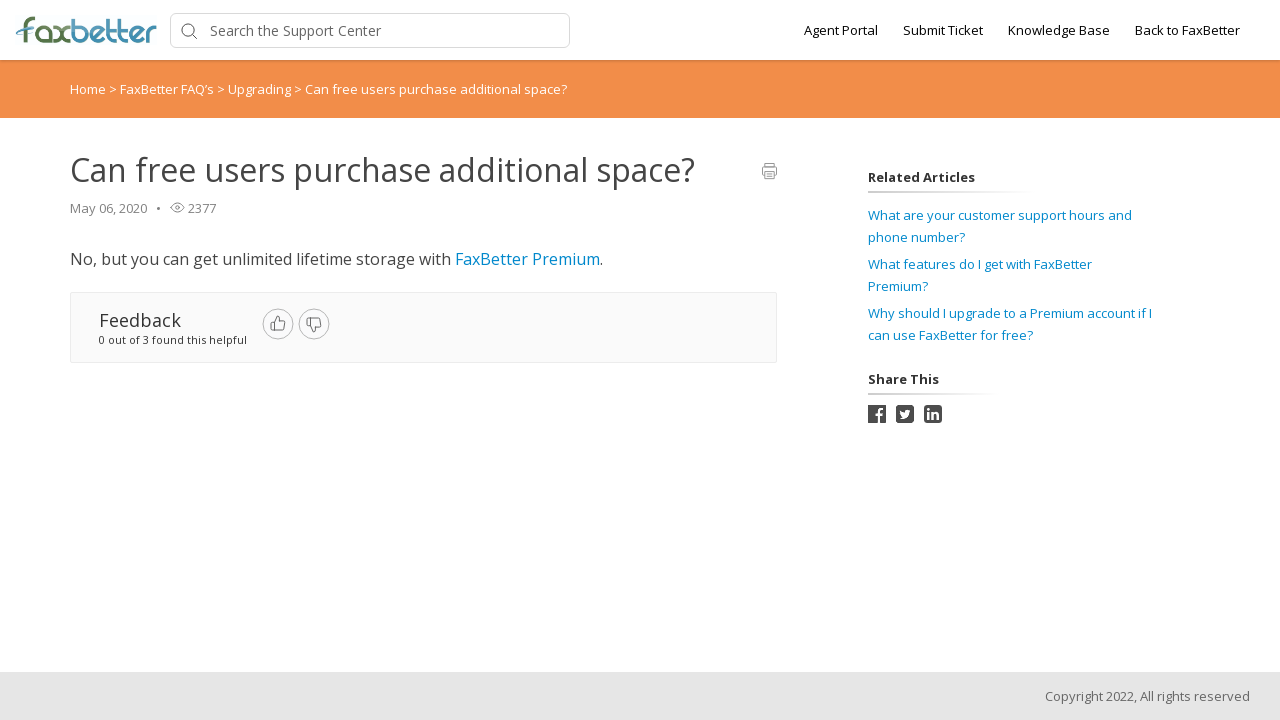

--- FILE ---
content_type: image/svg+xml
request_url: https://d12tly1s0ox52d.cloudfront.net/static/120126112120/support_center/svgs/go-to-top.svg
body_size: 73
content:
<svg width="56" height="56" xmlns="http://www.w3.org/2000/svg"><g transform="translate(1 1)" fill="none" fill-rule="evenodd"><circle stroke="#C3C3C3" cx="27" cy="27" r="27"/><g stroke="#979797"><path d="M27.1 37V19" stroke-linecap="square"/><path d="M19 25l8.016-7L35 24.745"/></g></g></svg>

--- FILE ---
content_type: image/svg+xml
request_url: https://d12tly1s0ox52d.cloudfront.net/static/121223130653/support_center/svgs/search.svg
body_size: 57
content:
<svg width="17" height="17" xmlns="http://www.w3.org/2000/svg"><g transform="translate(1 1)" stroke="#424242" fill="none" fill-rule="evenodd"><circle cx="6.5" cy="6.5" r="6.5"/><path d="M11.625 11.625l3.75 3.75" stroke-linecap="square"/></g></svg>

--- FILE ---
content_type: application/javascript
request_url: https://d12tly1s0ox52d.cloudfront.net/static/120126112120/support_center/js/vendor.js
body_size: 111734
content:
!function(e,t){"use strict";"object"==typeof module&&"object"==typeof module.exports?module.exports=e.document?t(e,!0):function(e){if(!e.document)throw new Error("jQuery requires a window with a document");return t(e)}:t(e)}("undefined"!=typeof window?window:this,function(x,e){"use strict";function m(e){return null!=e&&e===e.window}var t=[],i=Object.getPrototypeOf,s=t.slice,g=t.flat?function(e){return t.flat.call(e)}:function(e){return t.concat.apply([],e)},l=t.push,r=t.indexOf,n={},a=n.toString,v=n.hasOwnProperty,o=v.toString,c=o.call(Object),y={},b=function(e){return"function"==typeof e&&"number"!=typeof e.nodeType},S=x.document,u={type:!0,src:!0,nonce:!0,noModule:!0};function A(e,t,n){var i,r,a=(n=n||S).createElement("script");if(a.text=e,t)for(i in u)(r=t[i]||t.getAttribute&&t.getAttribute(i))&&a.setAttribute(i,r);n.head.appendChild(a).parentNode.removeChild(a)}function w(e){return null==e?e+"":"object"==typeof e||"function"==typeof e?n[a.call(e)]||"object":typeof e}var d="3.5.1",k=function(e,t){return new k.fn.init(e,t)};function h(e){var t=!!e&&"length"in e&&e.length,n=w(e);return!b(e)&&!m(e)&&("array"===n||0===t||"number"==typeof t&&0<t&&t-1 in e)}k.fn=k.prototype={jquery:d,constructor:k,length:0,toArray:function(){return s.call(this)},get:function(e){return null==e?s.call(this):e<0?this[e+this.length]:this[e]},pushStack:function(e){var t=k.merge(this.constructor(),e);return t.prevObject=this,t},each:function(e){return k.each(this,e)},map:function(n){return this.pushStack(k.map(this,function(e,t){return n.call(e,t,e)}))},slice:function(){return this.pushStack(s.apply(this,arguments))},first:function(){return this.eq(0)},last:function(){return this.eq(-1)},even:function(){return this.pushStack(k.grep(this,function(e,t){return(t+1)%2}))},odd:function(){return this.pushStack(k.grep(this,function(e,t){return t%2}))},eq:function(e){var t=this.length,n=+e+(e<0?t:0);return this.pushStack(0<=n&&n<t?[this[n]]:[])},end:function(){return this.prevObject||this.constructor()},push:l,sort:t.sort,splice:t.splice},k.extend=k.fn.extend=function(){var e,t,n,i,r,a,o=arguments[0]||{},s=1,l=arguments.length,c=!1;for("boolean"==typeof o&&(c=o,o=arguments[s]||{},s++),"object"==typeof o||b(o)||(o={}),s===l&&(o=this,s--);s<l;s++)if(null!=(e=arguments[s]))for(t in e)i=e[t],"__proto__"!==t&&o!==i&&(c&&i&&(k.isPlainObject(i)||(r=Array.isArray(i)))?(n=o[t],a=r&&!Array.isArray(n)?[]:r||k.isPlainObject(n)?n:{},r=!1,o[t]=k.extend(c,a,i)):void 0!==i&&(o[t]=i));return o},k.extend({expando:"jQuery"+(d+Math.random()).replace(/\D/g,""),isReady:!0,error:function(e){throw new Error(e)},noop:function(){},isPlainObject:function(e){var t,n;return!(!e||"[object Object]"!==a.call(e)||(t=i(e))&&("function"!=typeof(n=v.call(t,"constructor")&&t.constructor)||o.call(n)!==c))},isEmptyObject:function(e){var t;for(t in e)return!1;return!0},globalEval:function(e,t,n){A(e,{nonce:t&&t.nonce},n)},each:function(e,t){var n,i=0;if(h(e))for(n=e.length;i<n&&!1!==t.call(e[i],i,e[i]);i++);else for(i in e)if(!1===t.call(e[i],i,e[i]))break;return e},makeArray:function(e,t){var n=t||[];return null!=e&&(h(Object(e))?k.merge(n,"string"==typeof e?[e]:e):l.call(n,e)),n},inArray:function(e,t,n){return null==t?-1:r.call(t,e,n)},merge:function(e,t){for(var n=+t.length,i=0,r=e.length;i<n;i++)e[r++]=t[i];return e.length=r,e},grep:function(e,t,n){for(var i=[],r=0,a=e.length,o=!n;r<a;r++)!t(e[r],r)!=o&&i.push(e[r]);return i},map:function(e,t,n){var i,r,a=0,o=[];if(h(e))for(i=e.length;a<i;a++)null!=(r=t(e[a],a,n))&&o.push(r);else for(a in e)null!=(r=t(e[a],a,n))&&o.push(r);return g(o)},guid:1,support:y}),"function"==typeof Symbol&&(k.fn[Symbol.iterator]=t[Symbol.iterator]),k.each("Boolean Number String Function Array Date RegExp Object Error Symbol".split(" "),function(e,t){n["[object "+t+"]"]=t.toLowerCase()});var f=function(n){function d(e,t){var n="0x"+e.slice(1)-65536;return t||(n<0?String.fromCharCode(65536+n):String.fromCharCode(n>>10|55296,1023&n|56320))}function r(){_()}var e,f,A,a,o,p,h,m,w,l,c,_,x,s,S,g,u,v,y,k="sizzle"+ +new Date,b=n.document,D=0,i=0,T=le(),E=le(),M=le(),C=le(),O=function(e,t){return e===t&&(c=!0),0},N={}.hasOwnProperty,t=[],P=t.pop,j=t.push,L=t.push,z=t.slice,R=function(e,t){for(var n=0,i=e.length;n<i;n++)if(e[n]===t)return n;return-1},q="checked|selected|async|autofocus|autoplay|controls|defer|disabled|hidden|ismap|loop|multiple|open|readonly|required|scoped",I="[\\x20\\t\\r\\n\\f]",Y="(?:\\\\[\\da-fA-F]{1,6}"+I+"?|\\\\[^\\r\\n\\f]|[\\w-]|[^\0-\\x7f])+",$="\\["+I+"*("+Y+")(?:"+I+"*([*^$|!~]?=)"+I+"*(?:'((?:\\\\.|[^\\\\'])*)'|\"((?:\\\\.|[^\\\\\"])*)\"|("+Y+"))|)"+I+"*\\]",H=":("+Y+")(?:\\((('((?:\\\\.|[^\\\\'])*)'|\"((?:\\\\.|[^\\\\\"])*)\")|((?:\\\\.|[^\\\\()[\\]]|"+$+")*)|.*)\\)|)",W=new RegExp(I+"+","g"),B=new RegExp("^"+I+"+|((?:^|[^\\\\])(?:\\\\.)*)"+I+"+$","g"),G=new RegExp("^"+I+"*,"+I+"*"),F=new RegExp("^"+I+"*([>+~]|"+I+")"+I+"*"),U=new RegExp(I+"|>"),V=new RegExp(H),X=new RegExp("^"+Y+"$"),K={ID:new RegExp("^#("+Y+")"),CLASS:new RegExp("^\\.("+Y+")"),TAG:new RegExp("^("+Y+"|[*])"),ATTR:new RegExp("^"+$),PSEUDO:new RegExp("^"+H),CHILD:new RegExp("^:(only|first|last|nth|nth-last)-(child|of-type)(?:\\("+I+"*(even|odd|(([+-]|)(\\d*)n|)"+I+"*(?:([+-]|)"+I+"*(\\d+)|))"+I+"*\\)|)","i"),bool:new RegExp("^(?:"+q+")$","i"),needsContext:new RegExp("^"+I+"*[>+~]|:(even|odd|eq|gt|lt|nth|first|last)(?:\\("+I+"*((?:-\\d)?\\d*)"+I+"*\\)|)(?=[^-]|$)","i")},Z=/HTML$/i,J=/^(?:input|select|textarea|button)$/i,Q=/^h\d$/i,ee=/^[^{]+\{\s*\[native \w/,te=/^(?:#([\w-]+)|(\w+)|\.([\w-]+))$/,ne=/[+~]/,ie=new RegExp("\\\\[\\da-fA-F]{1,6}"+I+"?|\\\\([^\\r\\n\\f])","g"),re=/([\0-\x1f\x7f]|^-?\d)|^-$|[^\0-\x1f\x7f-\uFFFF\w-]/g,ae=function(e,t){return t?"\0"===e?"�":e.slice(0,-1)+"\\"+e.charCodeAt(e.length-1).toString(16)+" ":"\\"+e},oe=Ae(function(e){return!0===e.disabled&&"fieldset"===e.nodeName.toLowerCase()},{dir:"parentNode",next:"legend"});try{L.apply(t=z.call(b.childNodes),b.childNodes),t[b.childNodes.length].nodeType}catch(e){L={apply:t.length?function(e,t){j.apply(e,z.call(t))}:function(e,t){for(var n=e.length,i=0;e[n++]=t[i++];);e.length=n-1}}}function se(e,t,n,i){var r,a,o,s,l,c,u,d=t&&t.ownerDocument,h=t?t.nodeType:9;if(n=n||[],"string"!=typeof e||!e||1!==h&&9!==h&&11!==h)return n;if(!i&&(_(t),t=t||x,S)){if(11!==h&&(l=te.exec(e)))if(r=l[1]){if(9===h){if(!(o=t.getElementById(r)))return n;if(o.id===r)return n.push(o),n}else if(d&&(o=d.getElementById(r))&&y(t,o)&&o.id===r)return n.push(o),n}else{if(l[2])return L.apply(n,t.getElementsByTagName(e)),n;if((r=l[3])&&f.getElementsByClassName&&t.getElementsByClassName)return L.apply(n,t.getElementsByClassName(r)),n}if(f.qsa&&!C[e+" "]&&(!g||!g.test(e))&&(1!==h||"object"!==t.nodeName.toLowerCase())){if(u=e,d=t,1===h&&(U.test(e)||F.test(e))){for((d=ne.test(e)&&ve(t.parentNode)||t)===t&&f.scope||((s=t.getAttribute("id"))?s=s.replace(re,ae):t.setAttribute("id",s=k)),a=(c=p(e)).length;a--;)c[a]=(s?"#"+s:":scope")+" "+be(c[a]);u=c.join(",")}try{return L.apply(n,d.querySelectorAll(u)),n}catch(t){C(e,!0)}finally{s===k&&t.removeAttribute("id")}}}return m(e.replace(B,"$1"),t,n,i)}function le(){var i=[];return function e(t,n){return i.push(t+" ")>A.cacheLength&&delete e[i.shift()],e[t+" "]=n}}function ce(e){return e[k]=!0,e}function ue(e){var t=x.createElement("fieldset");try{return!!e(t)}catch(e){return!1}finally{t.parentNode&&t.parentNode.removeChild(t),t=null}}function de(e,t){for(var n=e.split("|"),i=n.length;i--;)A.attrHandle[n[i]]=t}function he(e,t){var n=t&&e,i=n&&1===e.nodeType&&1===t.nodeType&&e.sourceIndex-t.sourceIndex;if(i)return i;if(n)for(;n=n.nextSibling;)if(n===t)return-1;return e?1:-1}function fe(t){return function(e){return"input"===e.nodeName.toLowerCase()&&e.type===t}}function pe(n){return function(e){var t=e.nodeName.toLowerCase();return("input"===t||"button"===t)&&e.type===n}}function me(t){return function(e){return"form"in e?e.parentNode&&!1===e.disabled?"label"in e?"label"in e.parentNode?e.parentNode.disabled===t:e.disabled===t:e.isDisabled===t||e.isDisabled!==!t&&oe(e)===t:e.disabled===t:"label"in e&&e.disabled===t}}function ge(o){return ce(function(a){return a=+a,ce(function(e,t){for(var n,i=o([],e.length,a),r=i.length;r--;)e[n=i[r]]&&(e[n]=!(t[n]=e[n]))})})}function ve(e){return e&&void 0!==e.getElementsByTagName&&e}for(e in f=se.support={},o=se.isXML=function(e){var t=e.namespaceURI,n=(e.ownerDocument||e).documentElement;return!Z.test(t||n&&n.nodeName||"HTML")},_=se.setDocument=function(e){var t,n,i=e?e.ownerDocument||e:b;return i!=x&&9===i.nodeType&&i.documentElement&&(s=(x=i).documentElement,S=!o(x),b!=x&&(n=x.defaultView)&&n.top!==n&&(n.addEventListener?n.addEventListener("unload",r,!1):n.attachEvent&&n.attachEvent("onunload",r)),f.scope=ue(function(e){return s.appendChild(e).appendChild(x.createElement("div")),void 0!==e.querySelectorAll&&!e.querySelectorAll(":scope fieldset div").length}),f.attributes=ue(function(e){return e.className="i",!e.getAttribute("className")}),f.getElementsByTagName=ue(function(e){return e.appendChild(x.createComment("")),!e.getElementsByTagName("*").length}),f.getElementsByClassName=ee.test(x.getElementsByClassName),f.getById=ue(function(e){return s.appendChild(e).id=k,!x.getElementsByName||!x.getElementsByName(k).length}),f.getById?(A.filter.ID=function(e){var t=e.replace(ie,d);return function(e){return e.getAttribute("id")===t}},A.find.ID=function(e,t){if(void 0!==t.getElementById&&S){var n=t.getElementById(e);return n?[n]:[]}}):(A.filter.ID=function(e){var n=e.replace(ie,d);return function(e){var t=void 0!==e.getAttributeNode&&e.getAttributeNode("id");return t&&t.value===n}},A.find.ID=function(e,t){if(void 0!==t.getElementById&&S){var n,i,r,a=t.getElementById(e);if(a){if((n=a.getAttributeNode("id"))&&n.value===e)return[a];for(r=t.getElementsByName(e),i=0;a=r[i++];)if((n=a.getAttributeNode("id"))&&n.value===e)return[a]}return[]}}),A.find.TAG=f.getElementsByTagName?function(e,t){return void 0!==t.getElementsByTagName?t.getElementsByTagName(e):f.qsa?t.querySelectorAll(e):void 0}:function(e,t){var n,i=[],r=0,a=t.getElementsByTagName(e);if("*"!==e)return a;for(;n=a[r++];)1===n.nodeType&&i.push(n);return i},A.find.CLASS=f.getElementsByClassName&&function(e,t){if(void 0!==t.getElementsByClassName&&S)return t.getElementsByClassName(e)},u=[],g=[],(f.qsa=ee.test(x.querySelectorAll))&&(ue(function(e){var t;s.appendChild(e).innerHTML="<a id='"+k+"'></a><select id='"+k+"-\r\\' msallowcapture=''><option selected=''></option></select>",e.querySelectorAll("[msallowcapture^='']").length&&g.push("[*^$]="+I+"*(?:''|\"\")"),e.querySelectorAll("[selected]").length||g.push("\\["+I+"*(?:value|"+q+")"),e.querySelectorAll("[id~="+k+"-]").length||g.push("~="),(t=x.createElement("input")).setAttribute("name",""),e.appendChild(t),e.querySelectorAll("[name='']").length||g.push("\\["+I+"*name"+I+"*="+I+"*(?:''|\"\")"),e.querySelectorAll(":checked").length||g.push(":checked"),e.querySelectorAll("a#"+k+"+*").length||g.push(".#.+[+~]"),e.querySelectorAll("\\\f"),g.push("[\\r\\n\\f]")}),ue(function(e){e.innerHTML="<a href='' disabled='disabled'></a><select disabled='disabled'><option/></select>";var t=x.createElement("input");t.setAttribute("type","hidden"),e.appendChild(t).setAttribute("name","D"),e.querySelectorAll("[name=d]").length&&g.push("name"+I+"*[*^$|!~]?="),2!==e.querySelectorAll(":enabled").length&&g.push(":enabled",":disabled"),s.appendChild(e).disabled=!0,2!==e.querySelectorAll(":disabled").length&&g.push(":enabled",":disabled"),e.querySelectorAll("*,:x"),g.push(",.*:")})),(f.matchesSelector=ee.test(v=s.matches||s.webkitMatchesSelector||s.mozMatchesSelector||s.oMatchesSelector||s.msMatchesSelector))&&ue(function(e){f.disconnectedMatch=v.call(e,"*"),v.call(e,"[s!='']:x"),u.push("!=",H)}),g=g.length&&new RegExp(g.join("|")),u=u.length&&new RegExp(u.join("|")),t=ee.test(s.compareDocumentPosition),y=t||ee.test(s.contains)?function(e,t){var n=9===e.nodeType?e.documentElement:e,i=t&&t.parentNode;return e===i||!(!i||1!==i.nodeType||!(n.contains?n.contains(i):e.compareDocumentPosition&&16&e.compareDocumentPosition(i)))}:function(e,t){if(t)for(;t=t.parentNode;)if(t===e)return!0;return!1},O=t?function(e,t){if(e===t)return c=!0,0;var n=!e.compareDocumentPosition-!t.compareDocumentPosition;return n||(1&(n=(e.ownerDocument||e)==(t.ownerDocument||t)?e.compareDocumentPosition(t):1)||!f.sortDetached&&t.compareDocumentPosition(e)===n?e==x||e.ownerDocument==b&&y(b,e)?-1:t==x||t.ownerDocument==b&&y(b,t)?1:l?R(l,e)-R(l,t):0:4&n?-1:1)}:function(e,t){if(e===t)return c=!0,0;var n,i=0,r=e.parentNode,a=t.parentNode,o=[e],s=[t];if(!r||!a)return e==x?-1:t==x?1:r?-1:a?1:l?R(l,e)-R(l,t):0;if(r===a)return he(e,t);for(n=e;n=n.parentNode;)o.unshift(n);for(n=t;n=n.parentNode;)s.unshift(n);for(;o[i]===s[i];)i++;return i?he(o[i],s[i]):o[i]==b?-1:s[i]==b?1:0}),x},se.matches=function(e,t){return se(e,null,null,t)},se.matchesSelector=function(e,t){if(_(e),f.matchesSelector&&S&&!C[t+" "]&&(!u||!u.test(t))&&(!g||!g.test(t)))try{var n=v.call(e,t);if(n||f.disconnectedMatch||e.document&&11!==e.document.nodeType)return n}catch(e){C(t,!0)}return 0<se(t,x,null,[e]).length},se.contains=function(e,t){return(e.ownerDocument||e)!=x&&_(e),y(e,t)},se.attr=function(e,t){(e.ownerDocument||e)!=x&&_(e);var n=A.attrHandle[t.toLowerCase()],i=n&&N.call(A.attrHandle,t.toLowerCase())?n(e,t,!S):void 0;return void 0!==i?i:f.attributes||!S?e.getAttribute(t):(i=e.getAttributeNode(t))&&i.specified?i.value:null},se.escape=function(e){return(e+"").replace(re,ae)},se.error=function(e){throw new Error("Syntax error, unrecognized expression: "+e)},se.uniqueSort=function(e){var t,n=[],i=0,r=0;if(c=!f.detectDuplicates,l=!f.sortStable&&e.slice(0),e.sort(O),c){for(;t=e[r++];)t===e[r]&&(i=n.push(r));for(;i--;)e.splice(n[i],1)}return l=null,e},a=se.getText=function(e){var t,n="",i=0,r=e.nodeType;if(r){if(1===r||9===r||11===r){if("string"==typeof e.textContent)return e.textContent;for(e=e.firstChild;e;e=e.nextSibling)n+=a(e)}else if(3===r||4===r)return e.nodeValue}else for(;t=e[i++];)n+=a(t);return n},(A=se.selectors={cacheLength:50,createPseudo:ce,match:K,attrHandle:{},find:{},relative:{">":{dir:"parentNode",first:!0}," ":{dir:"parentNode"},"+":{dir:"previousSibling",first:!0},"~":{dir:"previousSibling"}},preFilter:{ATTR:function(e){return e[1]=e[1].replace(ie,d),e[3]=(e[3]||e[4]||e[5]||"").replace(ie,d),"~="===e[2]&&(e[3]=" "+e[3]+" "),e.slice(0,4)},CHILD:function(e){return e[1]=e[1].toLowerCase(),"nth"===e[1].slice(0,3)?(e[3]||se.error(e[0]),e[4]=+(e[4]?e[5]+(e[6]||1):2*("even"===e[3]||"odd"===e[3])),e[5]=+(e[7]+e[8]||"odd"===e[3])):e[3]&&se.error(e[0]),e},PSEUDO:function(e){var t,n=!e[6]&&e[2];return K.CHILD.test(e[0])?null:(e[3]?e[2]=e[4]||e[5]||"":n&&V.test(n)&&(t=p(n,!0))&&(t=n.indexOf(")",n.length-t)-n.length)&&(e[0]=e[0].slice(0,t),e[2]=n.slice(0,t)),e.slice(0,3))}},filter:{TAG:function(e){var t=e.replace(ie,d).toLowerCase();return"*"===e?function(){return!0}:function(e){return e.nodeName&&e.nodeName.toLowerCase()===t}},CLASS:function(e){var t=T[e+" "];return t||(t=new RegExp("(^|"+I+")"+e+"("+I+"|$)"))&&T(e,function(e){return t.test("string"==typeof e.className&&e.className||void 0!==e.getAttribute&&e.getAttribute("class")||"")})},ATTR:function(n,i,r){return function(e){var t=se.attr(e,n);return null==t?"!="===i:!i||(t+="","="===i?t===r:"!="===i?t!==r:"^="===i?r&&0===t.indexOf(r):"*="===i?r&&-1<t.indexOf(r):"$="===i?r&&t.slice(-r.length)===r:"~="===i?-1<(" "+t.replace(W," ")+" ").indexOf(r):"|="===i&&(t===r||t.slice(0,r.length+1)===r+"-"))}},CHILD:function(p,e,t,m,g){var v="nth"!==p.slice(0,3),y="last"!==p.slice(-4),b="of-type"===e;return 1===m&&0===g?function(e){return!!e.parentNode}:function(e,t,n){var i,r,a,o,s,l,c=v!=y?"nextSibling":"previousSibling",u=e.parentNode,d=b&&e.nodeName.toLowerCase(),h=!n&&!b,f=!1;if(u){if(v){for(;c;){for(o=e;o=o[c];)if(b?o.nodeName.toLowerCase()===d:1===o.nodeType)return!1;l=c="only"===p&&!l&&"nextSibling"}return!0}if(l=[y?u.firstChild:u.lastChild],y&&h){for(f=(s=(i=(r=(a=(o=u)[k]||(o[k]={}))[o.uniqueID]||(a[o.uniqueID]={}))[p]||[])[0]===D&&i[1])&&i[2],o=s&&u.childNodes[s];o=++s&&o&&o[c]||(f=s=0)||l.pop();)if(1===o.nodeType&&++f&&o===e){r[p]=[D,s,f];break}}else if(h&&(f=s=(i=(r=(a=(o=e)[k]||(o[k]={}))[o.uniqueID]||(a[o.uniqueID]={}))[p]||[])[0]===D&&i[1]),!1===f)for(;(o=++s&&o&&o[c]||(f=s=0)||l.pop())&&((b?o.nodeName.toLowerCase()!==d:1!==o.nodeType)||!++f||(h&&((r=(a=o[k]||(o[k]={}))[o.uniqueID]||(a[o.uniqueID]={}))[p]=[D,f]),o!==e)););return(f-=g)===m||f%m==0&&0<=f/m}}},PSEUDO:function(e,a){var t,o=A.pseudos[e]||A.setFilters[e.toLowerCase()]||se.error("unsupported pseudo: "+e);return o[k]?o(a):1<o.length?(t=[e,e,"",a],A.setFilters.hasOwnProperty(e.toLowerCase())?ce(function(e,t){for(var n,i=o(e,a),r=i.length;r--;)e[n=R(e,i[r])]=!(t[n]=i[r])}):function(e){return o(e,0,t)}):o}},pseudos:{not:ce(function(e){var i=[],r=[],s=h(e.replace(B,"$1"));return s[k]?ce(function(e,t,n,i){for(var r,a=s(e,null,i,[]),o=e.length;o--;)(r=a[o])&&(e[o]=!(t[o]=r))}):function(e,t,n){return i[0]=e,s(i,null,n,r),i[0]=null,!r.pop()}}),has:ce(function(t){return function(e){return 0<se(t,e).length}}),contains:ce(function(t){return t=t.replace(ie,d),function(e){return-1<(e.textContent||a(e)).indexOf(t)}}),lang:ce(function(n){return X.test(n||"")||se.error("unsupported lang: "+n),n=n.replace(ie,d).toLowerCase(),function(e){var t;do{if(t=S?e.lang:e.getAttribute("xml:lang")||e.getAttribute("lang"))return(t=t.toLowerCase())===n||0===t.indexOf(n+"-")}while((e=e.parentNode)&&1===e.nodeType);return!1}}),target:function(e){var t=n.location&&n.location.hash;return t&&t.slice(1)===e.id},root:function(e){return e===s},focus:function(e){return e===x.activeElement&&(!x.hasFocus||x.hasFocus())&&!!(e.type||e.href||~e.tabIndex)},enabled:me(!1),disabled:me(!0),checked:function(e){var t=e.nodeName.toLowerCase();return"input"===t&&!!e.checked||"option"===t&&!!e.selected},selected:function(e){return e.parentNode&&e.parentNode.selectedIndex,!0===e.selected},empty:function(e){for(e=e.firstChild;e;e=e.nextSibling)if(e.nodeType<6)return!1;return!0},parent:function(e){return!A.pseudos.empty(e)},header:function(e){return Q.test(e.nodeName)},input:function(e){return J.test(e.nodeName)},button:function(e){var t=e.nodeName.toLowerCase();return"input"===t&&"button"===e.type||"button"===t},text:function(e){var t;return"input"===e.nodeName.toLowerCase()&&"text"===e.type&&(null==(t=e.getAttribute("type"))||"text"===t.toLowerCase())},first:ge(function(){return[0]}),last:ge(function(e,t){return[t-1]}),eq:ge(function(e,t,n){return[n<0?n+t:n]}),even:ge(function(e,t){for(var n=0;n<t;n+=2)e.push(n);return e}),odd:ge(function(e,t){for(var n=1;n<t;n+=2)e.push(n);return e}),lt:ge(function(e,t,n){for(var i=n<0?n+t:t<n?t:n;0<=--i;)e.push(i);return e}),gt:ge(function(e,t,n){for(var i=n<0?n+t:n;++i<t;)e.push(i);return e})}}).pseudos.nth=A.pseudos.eq,{radio:!0,checkbox:!0,file:!0,password:!0,image:!0})A.pseudos[e]=fe(e);for(e in{submit:!0,reset:!0})A.pseudos[e]=pe(e);function ye(){}function be(e){for(var t=0,n=e.length,i="";t<n;t++)i+=e[t].value;return i}function Ae(s,e,t){var l=e.dir,c=e.next,u=c||l,d=t&&"parentNode"===u,h=i++;return e.first?function(e,t,n){for(;e=e[l];)if(1===e.nodeType||d)return s(e,t,n);return!1}:function(e,t,n){var i,r,a,o=[D,h];if(n){for(;e=e[l];)if((1===e.nodeType||d)&&s(e,t,n))return!0}else for(;e=e[l];)if(1===e.nodeType||d)if(r=(a=e[k]||(e[k]={}))[e.uniqueID]||(a[e.uniqueID]={}),c&&c===e.nodeName.toLowerCase())e=e[l]||e;else{if((i=r[u])&&i[0]===D&&i[1]===h)return o[2]=i[2];if((r[u]=o)[2]=s(e,t,n))return!0}return!1}}function we(r){return 1<r.length?function(e,t,n){for(var i=r.length;i--;)if(!r[i](e,t,n))return!1;return!0}:r[0]}function _e(e,t,n,i,r){for(var a,o=[],s=0,l=e.length,c=null!=t;s<l;s++)(a=e[s])&&(n&&!n(a,i,r)||(o.push(a),c&&t.push(s)));return o}function xe(f,p,m,g,v,e){return g&&!g[k]&&(g=xe(g)),v&&!v[k]&&(v=xe(v,e)),ce(function(e,t,n,i){var r,a,o,s=[],l=[],c=t.length,u=e||function(e,t,n){for(var i=0,r=t.length;i<r;i++)se(e,t[i],n);return n}(p||"*",n.nodeType?[n]:n,[]),d=!f||!e&&p?u:_e(u,s,f,n,i),h=m?v||(e?f:c||g)?[]:t:d;if(m&&m(d,h,n,i),g)for(r=_e(h,l),g(r,[],n,i),a=r.length;a--;)(o=r[a])&&(h[l[a]]=!(d[l[a]]=o));if(e){if(v||f){if(v){for(r=[],a=h.length;a--;)(o=h[a])&&r.push(d[a]=o);v(null,h=[],r,i)}for(a=h.length;a--;)(o=h[a])&&-1<(r=v?R(e,o):s[a])&&(e[r]=!(t[r]=o))}}else h=_e(h===t?h.splice(c,h.length):h),v?v(null,t,h,i):L.apply(t,h)})}function Se(e){for(var r,t,n,i=e.length,a=A.relative[e[0].type],o=a||A.relative[" "],s=a?1:0,l=Ae(function(e){return e===r},o,!0),c=Ae(function(e){return-1<R(r,e)},o,!0),u=[function(e,t,n){var i=!a&&(n||t!==w)||((r=t).nodeType?l:c)(e,t,n);return r=null,i}];s<i;s++)if(t=A.relative[e[s].type])u=[Ae(we(u),t)];else{if((t=A.filter[e[s].type].apply(null,e[s].matches))[k]){for(n=++s;n<i&&!A.relative[e[n].type];n++);return xe(1<s&&we(u),1<s&&be(e.slice(0,s-1).concat({value:" "===e[s-2].type?"*":""})).replace(B,"$1"),t,s<n&&Se(e.slice(s,n)),n<i&&Se(e=e.slice(n)),n<i&&be(e))}u.push(t)}return we(u)}return ye.prototype=A.filters=A.pseudos,A.setFilters=new ye,p=se.tokenize=function(e,t){var n,i,r,a,o,s,l,c=E[e+" "];if(c)return t?0:c.slice(0);for(o=e,s=[],l=A.preFilter;o;){for(a in n&&!(i=G.exec(o))||(i&&(o=o.slice(i[0].length)||o),s.push(r=[])),n=!1,(i=F.exec(o))&&(n=i.shift(),r.push({value:n,type:i[0].replace(B," ")}),o=o.slice(n.length)),A.filter)!(i=K[a].exec(o))||l[a]&&!(i=l[a](i))||(n=i.shift(),r.push({value:n,type:a,matches:i}),o=o.slice(n.length));if(!n)break}return t?o.length:o?se.error(e):E(e,s).slice(0)},h=se.compile=function(e,t){var n,g,v,y,b,i,r=[],a=[],o=M[e+" "];if(!o){for(n=(t=t||p(e)).length;n--;)(o=Se(t[n]))[k]?r.push(o):a.push(o);(o=M(e,(g=a,y=0<(v=r).length,b=0<g.length,i=function(e,t,n,i,r){var a,o,s,l=0,c="0",u=e&&[],d=[],h=w,f=e||b&&A.find.TAG("*",r),p=D+=null==h?1:Math.random()||.1,m=f.length;for(r&&(w=t==x||t||r);c!==m&&null!=(a=f[c]);c++){if(b&&a){for(o=0,t||a.ownerDocument==x||(_(a),n=!S);s=g[o++];)if(s(a,t||x,n)){i.push(a);break}r&&(D=p)}y&&((a=!s&&a)&&l--,e&&u.push(a))}if(l+=c,y&&c!==l){for(o=0;s=v[o++];)s(u,d,t,n);if(e){if(0<l)for(;c--;)u[c]||d[c]||(d[c]=P.call(i));d=_e(d)}L.apply(i,d),r&&!e&&0<d.length&&1<l+v.length&&se.uniqueSort(i)}return r&&(D=p,w=h),u},y?ce(i):i))).selector=e}return o},m=se.select=function(e,t,n,i){var r,a,o,s,l,c="function"==typeof e&&e,u=!i&&p(e=c.selector||e);if(n=n||[],1===u.length){if(2<(a=u[0]=u[0].slice(0)).length&&"ID"===(o=a[0]).type&&9===t.nodeType&&S&&A.relative[a[1].type]){if(!(t=(A.find.ID(o.matches[0].replace(ie,d),t)||[])[0]))return n;c&&(t=t.parentNode),e=e.slice(a.shift().value.length)}for(r=K.needsContext.test(e)?0:a.length;r--&&(o=a[r],!A.relative[s=o.type]);)if((l=A.find[s])&&(i=l(o.matches[0].replace(ie,d),ne.test(a[0].type)&&ve(t.parentNode)||t))){if(a.splice(r,1),!(e=i.length&&be(a)))return L.apply(n,i),n;break}}return(c||h(e,u))(i,t,!S,n,!t||ne.test(e)&&ve(t.parentNode)||t),n},f.sortStable=k.split("").sort(O).join("")===k,f.detectDuplicates=!!c,_(),f.sortDetached=ue(function(e){return 1&e.compareDocumentPosition(x.createElement("fieldset"))}),ue(function(e){return e.innerHTML="<a href='#'></a>","#"===e.firstChild.getAttribute("href")})||de("type|href|height|width",function(e,t,n){if(!n)return e.getAttribute(t,"type"===t.toLowerCase()?1:2)}),f.attributes&&ue(function(e){return e.innerHTML="<input/>",e.firstChild.setAttribute("value",""),""===e.firstChild.getAttribute("value")})||de("value",function(e,t,n){if(!n&&"input"===e.nodeName.toLowerCase())return e.defaultValue}),ue(function(e){return null==e.getAttribute("disabled")})||de(q,function(e,t,n){var i;if(!n)return!0===e[t]?t.toLowerCase():(i=e.getAttributeNode(t))&&i.specified?i.value:null}),se}(x);k.find=f,k.expr=f.selectors,k.expr[":"]=k.expr.pseudos,k.uniqueSort=k.unique=f.uniqueSort,k.text=f.getText,k.isXMLDoc=f.isXML,k.contains=f.contains,k.escapeSelector=f.escape;function p(e,t,n){for(var i=[],r=void 0!==n;(e=e[t])&&9!==e.nodeType;)if(1===e.nodeType){if(r&&k(e).is(n))break;i.push(e)}return i}function _(e,t){for(var n=[];e;e=e.nextSibling)1===e.nodeType&&e!==t&&n.push(e);return n}var D=k.expr.match.needsContext;function T(e,t){return e.nodeName&&e.nodeName.toLowerCase()===t.toLowerCase()}var E=/^<([a-z][^\/\0>:\x20\t\r\n\f]*)[\x20\t\r\n\f]*\/?>(?:<\/\1>|)$/i;function M(e,n,i){return b(n)?k.grep(e,function(e,t){return!!n.call(e,t,e)!==i}):n.nodeType?k.grep(e,function(e){return e===n!==i}):"string"!=typeof n?k.grep(e,function(e){return-1<r.call(n,e)!==i}):k.filter(n,e,i)}k.filter=function(e,t,n){var i=t[0];return n&&(e=":not("+e+")"),1===t.length&&1===i.nodeType?k.find.matchesSelector(i,e)?[i]:[]:k.find.matches(e,k.grep(t,function(e){return 1===e.nodeType}))},k.fn.extend({find:function(e){var t,n,i=this.length,r=this;if("string"!=typeof e)return this.pushStack(k(e).filter(function(){for(t=0;t<i;t++)if(k.contains(r[t],this))return!0}));for(n=this.pushStack([]),t=0;t<i;t++)k.find(e,r[t],n);return 1<i?k.uniqueSort(n):n},filter:function(e){return this.pushStack(M(this,e||[],!1))},not:function(e){return this.pushStack(M(this,e||[],!0))},is:function(e){return!!M(this,"string"==typeof e&&D.test(e)?k(e):e||[],!1).length}});var C,O=/^(?:\s*(<[\w\W]+>)[^>]*|#([\w-]+))$/;(k.fn.init=function(e,t,n){var i,r;if(!e)return this;if(n=n||C,"string"!=typeof e)return e.nodeType?(this[0]=e,this.length=1,this):b(e)?void 0!==n.ready?n.ready(e):e(k):k.makeArray(e,this);if(!(i="<"===e[0]&&">"===e[e.length-1]&&3<=e.length?[null,e,null]:O.exec(e))||!i[1]&&t)return!t||t.jquery?(t||n).find(e):this.constructor(t).find(e);if(i[1]){if(t=t instanceof k?t[0]:t,k.merge(this,k.parseHTML(i[1],t&&t.nodeType?t.ownerDocument||t:S,!0)),E.test(i[1])&&k.isPlainObject(t))for(i in t)b(this[i])?this[i](t[i]):this.attr(i,t[i]);return this}return(r=S.getElementById(i[2]))&&(this[0]=r,this.length=1),this}).prototype=k.fn,C=k(S);var N=/^(?:parents|prev(?:Until|All))/,P={children:!0,contents:!0,next:!0,prev:!0};function j(e,t){for(;(e=e[t])&&1!==e.nodeType;);return e}k.fn.extend({has:function(e){var t=k(e,this),n=t.length;return this.filter(function(){for(var e=0;e<n;e++)if(k.contains(this,t[e]))return!0})},closest:function(e,t){var n,i=0,r=this.length,a=[],o="string"!=typeof e&&k(e);if(!D.test(e))for(;i<r;i++)for(n=this[i];n&&n!==t;n=n.parentNode)if(n.nodeType<11&&(o?-1<o.index(n):1===n.nodeType&&k.find.matchesSelector(n,e))){a.push(n);break}return this.pushStack(1<a.length?k.uniqueSort(a):a)},index:function(e){return e?"string"==typeof e?r.call(k(e),this[0]):r.call(this,e.jquery?e[0]:e):this[0]&&this[0].parentNode?this.first().prevAll().length:-1},add:function(e,t){return this.pushStack(k.uniqueSort(k.merge(this.get(),k(e,t))))},addBack:function(e){return this.add(null==e?this.prevObject:this.prevObject.filter(e))}}),k.each({parent:function(e){var t=e.parentNode;return t&&11!==t.nodeType?t:null},parents:function(e){return p(e,"parentNode")},parentsUntil:function(e,t,n){return p(e,"parentNode",n)},next:function(e){return j(e,"nextSibling")},prev:function(e){return j(e,"previousSibling")},nextAll:function(e){return p(e,"nextSibling")},prevAll:function(e){return p(e,"previousSibling")},nextUntil:function(e,t,n){return p(e,"nextSibling",n)},prevUntil:function(e,t,n){return p(e,"previousSibling",n)},siblings:function(e){return _((e.parentNode||{}).firstChild,e)},children:function(e){return _(e.firstChild)},contents:function(e){return null!=e.contentDocument&&i(e.contentDocument)?e.contentDocument:(T(e,"template")&&(e=e.content||e),k.merge([],e.childNodes))}},function(i,r){k.fn[i]=function(e,t){var n=k.map(this,r,e);return"Until"!==i.slice(-5)&&(t=e),t&&"string"==typeof t&&(n=k.filter(t,n)),1<this.length&&(P[i]||k.uniqueSort(n),N.test(i)&&n.reverse()),this.pushStack(n)}});var L=/[^\x20\t\r\n\f]+/g;function z(e){return e}function R(e){throw e}function q(e,t,n,i){var r;try{e&&b(r=e.promise)?r.call(e).done(t).fail(n):e&&b(r=e.then)?r.call(e,t,n):t.apply(void 0,[e].slice(i))}catch(e){n.apply(void 0,[e])}}k.Callbacks=function(i){var n;i="string"==typeof i?(n={},k.each(i.match(L)||[],function(e,t){n[t]=!0}),n):k.extend({},i);function r(){for(o=o||i.once,t=a=!0;l.length;c=-1)for(e=l.shift();++c<s.length;)!1===s[c].apply(e[0],e[1])&&i.stopOnFalse&&(c=s.length,e=!1);i.memory||(e=!1),a=!1,o&&(s=e?[]:"")}var a,e,t,o,s=[],l=[],c=-1,u={add:function(){return s&&(e&&!a&&(c=s.length-1,l.push(e)),function n(e){k.each(e,function(e,t){b(t)?i.unique&&u.has(t)||s.push(t):t&&t.length&&"string"!==w(t)&&n(t)})}(arguments),e&&!a&&r()),this},remove:function(){return k.each(arguments,function(e,t){for(var n;-1<(n=k.inArray(t,s,n));)s.splice(n,1),n<=c&&c--}),this},has:function(e){return e?-1<k.inArray(e,s):0<s.length},empty:function(){return s=s&&[],this},disable:function(){return o=l=[],s=e="",this},disabled:function(){return!s},lock:function(){return o=l=[],e||a||(s=e=""),this},locked:function(){return!!o},fireWith:function(e,t){return o||(t=[e,(t=t||[]).slice?t.slice():t],l.push(t),a||r()),this},fire:function(){return u.fireWith(this,arguments),this},fired:function(){return!!t}};return u},k.extend({Deferred:function(e){var a=[["notify","progress",k.Callbacks("memory"),k.Callbacks("memory"),2],["resolve","done",k.Callbacks("once memory"),k.Callbacks("once memory"),0,"resolved"],["reject","fail",k.Callbacks("once memory"),k.Callbacks("once memory"),1,"rejected"]],r="pending",o={state:function(){return r},always:function(){return s.done(arguments).fail(arguments),this},catch:function(e){return o.then(null,e)},pipe:function(){var r=arguments;return k.Deferred(function(i){k.each(a,function(e,t){var n=b(r[t[4]])&&r[t[4]];s[t[1]](function(){var e=n&&n.apply(this,arguments);e&&b(e.promise)?e.promise().progress(i.notify).done(i.resolve).fail(i.reject):i[t[0]+"With"](this,n?[e]:arguments)})}),r=null}).promise()},then:function(t,n,i){var l=0;function c(r,a,o,s){return function(){function e(){var e,t;if(!(r<l)){if((e=o.apply(n,i))===a.promise())throw new TypeError("Thenable self-resolution");t=e&&("object"==typeof e||"function"==typeof e)&&e.then,b(t)?s?t.call(e,c(l,a,z,s),c(l,a,R,s)):(l++,t.call(e,c(l,a,z,s),c(l,a,R,s),c(l,a,z,a.notifyWith))):(o!==z&&(n=void 0,i=[e]),(s||a.resolveWith)(n,i))}}var n=this,i=arguments,t=s?e:function(){try{e()}catch(e){k.Deferred.exceptionHook&&k.Deferred.exceptionHook(e,t.stackTrace),l<=r+1&&(o!==R&&(n=void 0,i=[e]),a.rejectWith(n,i))}};r?t():(k.Deferred.getStackHook&&(t.stackTrace=k.Deferred.getStackHook()),x.setTimeout(t))}}return k.Deferred(function(e){a[0][3].add(c(0,e,b(i)?i:z,e.notifyWith)),a[1][3].add(c(0,e,b(t)?t:z)),a[2][3].add(c(0,e,b(n)?n:R))}).promise()},promise:function(e){return null!=e?k.extend(e,o):o}},s={};return k.each(a,function(e,t){var n=t[2],i=t[5];o[t[1]]=n.add,i&&n.add(function(){r=i},a[3-e][2].disable,a[3-e][3].disable,a[0][2].lock,a[0][3].lock),n.add(t[3].fire),s[t[0]]=function(){return s[t[0]+"With"](this===s?void 0:this,arguments),this},s[t[0]+"With"]=n.fireWith}),o.promise(s),e&&e.call(s,s),s},when:function(e){function t(t){return function(e){r[t]=this,a[t]=1<arguments.length?s.call(arguments):e,--n||o.resolveWith(r,a)}}var n=arguments.length,i=n,r=Array(i),a=s.call(arguments),o=k.Deferred();if(n<=1&&(q(e,o.done(t(i)).resolve,o.reject,!n),"pending"===o.state()||b(a[i]&&a[i].then)))return o.then();for(;i--;)q(a[i],t(i),o.reject);return o.promise()}});var I=/^(Eval|Internal|Range|Reference|Syntax|Type|URI)Error$/;k.Deferred.exceptionHook=function(e,t){x.console&&x.console.warn&&e&&I.test(e.name)&&x.console.warn("jQuery.Deferred exception: "+e.message,e.stack,t)},k.readyException=function(e){x.setTimeout(function(){throw e})};var Y=k.Deferred();function $(){S.removeEventListener("DOMContentLoaded",$),x.removeEventListener("load",$),k.ready()}k.fn.ready=function(e){return Y.then(e).catch(function(e){k.readyException(e)}),this},k.extend({isReady:!1,readyWait:1,ready:function(e){(!0===e?--k.readyWait:k.isReady)||(k.isReady=!0)!==e&&0<--k.readyWait||Y.resolveWith(S,[k])}}),k.ready.then=Y.then,"complete"===S.readyState||"loading"!==S.readyState&&!S.documentElement.doScroll?x.setTimeout(k.ready):(S.addEventListener("DOMContentLoaded",$),x.addEventListener("load",$));var H=function(e,t,n,i,r,a,o){var s=0,l=e.length,c=null==n;if("object"===w(n))for(s in r=!0,n)H(e,t,s,n[s],!0,a,o);else if(void 0!==i&&(r=!0,b(i)||(o=!0),c&&(t=o?(t.call(e,i),null):(c=t,function(e,t,n){return c.call(k(e),n)})),t))for(;s<l;s++)t(e[s],n,o?i:i.call(e[s],s,t(e[s],n)));return r?e:c?t.call(e):l?t(e[0],n):a},W=/^-ms-/,B=/-([a-z])/g;function G(e,t){return t.toUpperCase()}function F(e){return e.replace(W,"ms-").replace(B,G)}function U(e){return 1===e.nodeType||9===e.nodeType||!+e.nodeType}function V(){this.expando=k.expando+V.uid++}V.uid=1,V.prototype={cache:function(e){var t=e[this.expando];return t||(t={},U(e)&&(e.nodeType?e[this.expando]=t:Object.defineProperty(e,this.expando,{value:t,configurable:!0}))),t},set:function(e,t,n){var i,r=this.cache(e);if("string"==typeof t)r[F(t)]=n;else for(i in t)r[F(i)]=t[i];return r},get:function(e,t){return void 0===t?this.cache(e):e[this.expando]&&e[this.expando][F(t)]},access:function(e,t,n){return void 0===t||t&&"string"==typeof t&&void 0===n?this.get(e,t):(this.set(e,t,n),void 0!==n?n:t)},remove:function(e,t){var n,i=e[this.expando];if(void 0!==i){if(void 0!==t){n=(t=Array.isArray(t)?t.map(F):(t=F(t))in i?[t]:t.match(L)||[]).length;for(;n--;)delete i[t[n]]}void 0!==t&&!k.isEmptyObject(i)||(e.nodeType?e[this.expando]=void 0:delete e[this.expando])}},hasData:function(e){var t=e[this.expando];return void 0!==t&&!k.isEmptyObject(t)}};var X=new V,K=new V,Z=/^(?:\{[\w\W]*\}|\[[\w\W]*\])$/,J=/[A-Z]/g;function Q(e,t,n){var i,r;if(void 0===n&&1===e.nodeType)if(i="data-"+t.replace(J,"-$&").toLowerCase(),"string"==typeof(n=e.getAttribute(i))){try{n="true"===(r=n)||"false"!==r&&("null"===r?null:r===+r+""?+r:Z.test(r)?JSON.parse(r):r)}catch(e){}K.set(e,t,n)}else n=void 0;return n}k.extend({hasData:function(e){return K.hasData(e)||X.hasData(e)},data:function(e,t,n){return K.access(e,t,n)},removeData:function(e,t){K.remove(e,t)},_data:function(e,t,n){return X.access(e,t,n)},_removeData:function(e,t){X.remove(e,t)}}),k.fn.extend({data:function(n,e){var t,i,r,a=this[0],o=a&&a.attributes;if(void 0!==n)return"object"==typeof n?this.each(function(){K.set(this,n)}):H(this,function(e){var t;if(a&&void 0===e)return void 0!==(t=K.get(a,n))||void 0!==(t=Q(a,n))?t:void 0;this.each(function(){K.set(this,n,e)})},null,e,1<arguments.length,null,!0);if(this.length&&(r=K.get(a),1===a.nodeType&&!X.get(a,"hasDataAttrs"))){for(t=o.length;t--;)o[t]&&0===(i=o[t].name).indexOf("data-")&&(i=F(i.slice(5)),Q(a,i,r[i]));X.set(a,"hasDataAttrs",!0)}return r},removeData:function(e){return this.each(function(){K.remove(this,e)})}}),k.extend({queue:function(e,t,n){var i;if(e)return t=(t||"fx")+"queue",i=X.get(e,t),n&&(!i||Array.isArray(n)?i=X.access(e,t,k.makeArray(n)):i.push(n)),i||[]},dequeue:function(e,t){t=t||"fx";var n=k.queue(e,t),i=n.length,r=n.shift(),a=k._queueHooks(e,t);"inprogress"===r&&(r=n.shift(),i--),r&&("fx"===t&&n.unshift("inprogress"),delete a.stop,r.call(e,function(){k.dequeue(e,t)},a)),!i&&a&&a.empty.fire()},_queueHooks:function(e,t){var n=t+"queueHooks";return X.get(e,n)||X.access(e,n,{empty:k.Callbacks("once memory").add(function(){X.remove(e,[t+"queue",n])})})}}),k.fn.extend({queue:function(t,n){var e=2;return"string"!=typeof t&&(n=t,t="fx",e--),arguments.length<e?k.queue(this[0],t):void 0===n?this:this.each(function(){var e=k.queue(this,t,n);k._queueHooks(this,t),"fx"===t&&"inprogress"!==e[0]&&k.dequeue(this,t)})},dequeue:function(e){return this.each(function(){k.dequeue(this,e)})},clearQueue:function(e){return this.queue(e||"fx",[])},promise:function(e,t){function n(){--r||a.resolveWith(o,[o])}var i,r=1,a=k.Deferred(),o=this,s=this.length;for("string"!=typeof e&&(t=e,e=void 0),e=e||"fx";s--;)(i=X.get(o[s],e+"queueHooks"))&&i.empty&&(r++,i.empty.add(n));return n(),a.promise(t)}});var ee=/[+-]?(?:\d*\.|)\d+(?:[eE][+-]?\d+|)/.source,te=new RegExp("^(?:([+-])=|)("+ee+")([a-z%]*)$","i"),ne=["Top","Right","Bottom","Left"],ie=S.documentElement,re=function(e){return k.contains(e.ownerDocument,e)},ae={composed:!0};ie.getRootNode&&(re=function(e){return k.contains(e.ownerDocument,e)||e.getRootNode(ae)===e.ownerDocument});function oe(e,t){return"none"===(e=t||e).style.display||""===e.style.display&&re(e)&&"none"===k.css(e,"display")}function se(e,t,n,i){var r,a,o=20,s=i?function(){return i.cur()}:function(){return k.css(e,t,"")},l=s(),c=n&&n[3]||(k.cssNumber[t]?"":"px"),u=e.nodeType&&(k.cssNumber[t]||"px"!==c&&+l)&&te.exec(k.css(e,t));if(u&&u[3]!==c){for(l/=2,c=c||u[3],u=+l||1;o--;)k.style(e,t,u+c),(1-a)*(1-(a=s()/l||.5))<=0&&(o=0),u/=a;u*=2,k.style(e,t,u+c),n=n||[]}return n&&(u=+u||+l||0,r=n[1]?u+(n[1]+1)*n[2]:+n[2],i&&(i.unit=c,i.start=u,i.end=r)),r}var le={};function ce(e,t){for(var n,i,r,a,o,s,l=[],c=0,u=e.length;c<u;c++)(i=e[c]).style&&(n=i.style.display,t?("none"===n&&(l[c]=X.get(i,"display")||null,l[c]||(i.style.display="")),""===i.style.display&&oe(i)&&(l[c]=(s=a=r=void 0,a=i.ownerDocument,o=i.nodeName,(s=le[o])||(r=a.body.appendChild(a.createElement(o)),s=k.css(r,"display"),r.parentNode.removeChild(r),"none"===s&&(s="block"),le[o]=s)))):"none"!==n&&(l[c]="none",X.set(i,"display",n)));for(c=0;c<u;c++)null!=l[c]&&(e[c].style.display=l[c]);return e}k.fn.extend({show:function(){return ce(this,!0)},hide:function(){return ce(this)},toggle:function(e){return"boolean"==typeof e?e?this.show():this.hide():this.each(function(){oe(this)?k(this).show():k(this).hide()})}});var ue,de,he=/^(?:checkbox|radio)$/i,fe=/<([a-z][^\/\0>\x20\t\r\n\f]*)/i,pe=/^$|^module$|\/(?:java|ecma)script/i;ue=S.createDocumentFragment().appendChild(S.createElement("div")),(de=S.createElement("input")).setAttribute("type","radio"),de.setAttribute("checked","checked"),de.setAttribute("name","t"),ue.appendChild(de),y.checkClone=ue.cloneNode(!0).cloneNode(!0).lastChild.checked,ue.innerHTML="<textarea>x</textarea>",y.noCloneChecked=!!ue.cloneNode(!0).lastChild.defaultValue,ue.innerHTML="<option></option>",y.option=!!ue.lastChild;var me={thead:[1,"<table>","</table>"],col:[2,"<table><colgroup>","</colgroup></table>"],tr:[2,"<table><tbody>","</tbody></table>"],td:[3,"<table><tbody><tr>","</tr></tbody></table>"],_default:[0,"",""]};function ge(e,t){var n;return n=void 0!==e.getElementsByTagName?e.getElementsByTagName(t||"*"):void 0!==e.querySelectorAll?e.querySelectorAll(t||"*"):[],void 0===t||t&&T(e,t)?k.merge([e],n):n}function ve(e,t){for(var n=0,i=e.length;n<i;n++)X.set(e[n],"globalEval",!t||X.get(t[n],"globalEval"))}me.tbody=me.tfoot=me.colgroup=me.caption=me.thead,me.th=me.td,y.option||(me.optgroup=me.option=[1,"<select multiple='multiple'>","</select>"]);var ye=/<|&#?\w+;/;function be(e,t,n,i,r){for(var a,o,s,l,c,u,d=t.createDocumentFragment(),h=[],f=0,p=e.length;f<p;f++)if((a=e[f])||0===a)if("object"===w(a))k.merge(h,a.nodeType?[a]:a);else if(ye.test(a)){for(o=o||d.appendChild(t.createElement("div")),s=(fe.exec(a)||["",""])[1].toLowerCase(),l=me[s]||me._default,o.innerHTML=l[1]+k.htmlPrefilter(a)+l[2],u=l[0];u--;)o=o.lastChild;k.merge(h,o.childNodes),(o=d.firstChild).textContent=""}else h.push(t.createTextNode(a));for(d.textContent="",f=0;a=h[f++];)if(i&&-1<k.inArray(a,i))r&&r.push(a);else if(c=re(a),o=ge(d.appendChild(a),"script"),c&&ve(o),n)for(u=0;a=o[u++];)pe.test(a.type||"")&&n.push(a);return d}var Ae=/^key/,we=/^(?:mouse|pointer|contextmenu|drag|drop)|click/,_e=/^([^.]*)(?:\.(.+)|)/;function xe(){return!0}function Se(){return!1}function ke(e,t){return e===function(){try{return S.activeElement}catch(e){}}()==("focus"===t)}function De(e,t,n,i,r,a){var o,s;if("object"==typeof t){for(s in"string"!=typeof n&&(i=i||n,n=void 0),t)De(e,s,n,i,t[s],a);return e}if(null==i&&null==r?(r=n,i=n=void 0):null==r&&("string"==typeof n?(r=i,i=void 0):(r=i,i=n,n=void 0)),!1===r)r=Se;else if(!r)return e;return 1===a&&(o=r,(r=function(e){return k().off(e),o.apply(this,arguments)}).guid=o.guid||(o.guid=k.guid++)),e.each(function(){k.event.add(this,t,r,i,n)})}function Te(e,r,a){a?(X.set(e,r,!1),k.event.add(e,r,{namespace:!1,handler:function(e){var t,n,i=X.get(this,r);if(1&e.isTrigger&&this[r]){if(i.length)(k.event.special[r]||{}).delegateType&&e.stopPropagation();else if(i=s.call(arguments),X.set(this,r,i),t=a(this,r),this[r](),i!==(n=X.get(this,r))||t?X.set(this,r,!1):n={},i!==n)return e.stopImmediatePropagation(),e.preventDefault(),n.value}else i.length&&(X.set(this,r,{value:k.event.trigger(k.extend(i[0],k.Event.prototype),i.slice(1),this)}),e.stopImmediatePropagation())}})):void 0===X.get(e,r)&&k.event.add(e,r,xe)}k.event={global:{},add:function(t,e,n,i,r){var a,o,s,l,c,u,d,h,f,p,m,g=X.get(t);if(U(t))for(n.handler&&(n=(a=n).handler,r=a.selector),r&&k.find.matchesSelector(ie,r),n.guid||(n.guid=k.guid++),(l=g.events)||(l=g.events=Object.create(null)),(o=g.handle)||(o=g.handle=function(e){return void 0!==k&&k.event.triggered!==e.type?k.event.dispatch.apply(t,arguments):void 0}),c=(e=(e||"").match(L)||[""]).length;c--;)f=m=(s=_e.exec(e[c])||[])[1],p=(s[2]||"").split(".").sort(),f&&(d=k.event.special[f]||{},f=(r?d.delegateType:d.bindType)||f,d=k.event.special[f]||{},u=k.extend({type:f,origType:m,data:i,handler:n,guid:n.guid,selector:r,needsContext:r&&k.expr.match.needsContext.test(r),namespace:p.join(".")},a),(h=l[f])||((h=l[f]=[]).delegateCount=0,d.setup&&!1!==d.setup.call(t,i,p,o)||t.addEventListener&&t.addEventListener(f,o)),d.add&&(d.add.call(t,u),u.handler.guid||(u.handler.guid=n.guid)),r?h.splice(h.delegateCount++,0,u):h.push(u),k.event.global[f]=!0)},remove:function(e,t,n,i,r){var a,o,s,l,c,u,d,h,f,p,m,g=X.hasData(e)&&X.get(e);if(g&&(l=g.events)){for(c=(t=(t||"").match(L)||[""]).length;c--;)if(f=m=(s=_e.exec(t[c])||[])[1],p=(s[2]||"").split(".").sort(),f){for(d=k.event.special[f]||{},h=l[f=(i?d.delegateType:d.bindType)||f]||[],s=s[2]&&new RegExp("(^|\\.)"+p.join("\\.(?:.*\\.|)")+"(\\.|$)"),o=a=h.length;a--;)u=h[a],!r&&m!==u.origType||n&&n.guid!==u.guid||s&&!s.test(u.namespace)||i&&i!==u.selector&&("**"!==i||!u.selector)||(h.splice(a,1),u.selector&&h.delegateCount--,d.remove&&d.remove.call(e,u));o&&!h.length&&(d.teardown&&!1!==d.teardown.call(e,p,g.handle)||k.removeEvent(e,f,g.handle),delete l[f])}else for(f in l)k.event.remove(e,f+t[c],n,i,!0);k.isEmptyObject(l)&&X.remove(e,"handle events")}},dispatch:function(e){var t,n,i,r,a,o,s=new Array(arguments.length),l=k.event.fix(e),c=(X.get(this,"events")||Object.create(null))[l.type]||[],u=k.event.special[l.type]||{};for(s[0]=l,t=1;t<arguments.length;t++)s[t]=arguments[t];if(l.delegateTarget=this,!u.preDispatch||!1!==u.preDispatch.call(this,l)){for(o=k.event.handlers.call(this,l,c),t=0;(r=o[t++])&&!l.isPropagationStopped();)for(l.currentTarget=r.elem,n=0;(a=r.handlers[n++])&&!l.isImmediatePropagationStopped();)l.rnamespace&&!1!==a.namespace&&!l.rnamespace.test(a.namespace)||(l.handleObj=a,l.data=a.data,void 0!==(i=((k.event.special[a.origType]||{}).handle||a.handler).apply(r.elem,s))&&!1===(l.result=i)&&(l.preventDefault(),l.stopPropagation()));return u.postDispatch&&u.postDispatch.call(this,l),l.result}},handlers:function(e,t){var n,i,r,a,o,s=[],l=t.delegateCount,c=e.target;if(l&&c.nodeType&&!("click"===e.type&&1<=e.button))for(;c!==this;c=c.parentNode||this)if(1===c.nodeType&&("click"!==e.type||!0!==c.disabled)){for(a=[],o={},n=0;n<l;n++)void 0===o[r=(i=t[n]).selector+" "]&&(o[r]=i.needsContext?-1<k(r,this).index(c):k.find(r,this,null,[c]).length),o[r]&&a.push(i);a.length&&s.push({elem:c,handlers:a})}return c=this,l<t.length&&s.push({elem:c,handlers:t.slice(l)}),s},addProp:function(t,e){Object.defineProperty(k.Event.prototype,t,{enumerable:!0,configurable:!0,get:b(e)?function(){if(this.originalEvent)return e(this.originalEvent)}:function(){if(this.originalEvent)return this.originalEvent[t]},set:function(e){Object.defineProperty(this,t,{enumerable:!0,configurable:!0,writable:!0,value:e})}})},fix:function(e){return e[k.expando]?e:new k.Event(e)},special:{load:{noBubble:!0},click:{setup:function(e){var t=this||e;return he.test(t.type)&&t.click&&T(t,"input")&&Te(t,"click",xe),!1},trigger:function(e){var t=this||e;return he.test(t.type)&&t.click&&T(t,"input")&&Te(t,"click"),!0},_default:function(e){var t=e.target;return he.test(t.type)&&t.click&&T(t,"input")&&X.get(t,"click")||T(t,"a")}},beforeunload:{postDispatch:function(e){void 0!==e.result&&e.originalEvent&&(e.originalEvent.returnValue=e.result)}}}},k.removeEvent=function(e,t,n){e.removeEventListener&&e.removeEventListener(t,n)},k.Event=function(e,t){if(!(this instanceof k.Event))return new k.Event(e,t);e&&e.type?(this.originalEvent=e,this.type=e.type,this.isDefaultPrevented=e.defaultPrevented||void 0===e.defaultPrevented&&!1===e.returnValue?xe:Se,this.target=e.target&&3===e.target.nodeType?e.target.parentNode:e.target,this.currentTarget=e.currentTarget,this.relatedTarget=e.relatedTarget):this.type=e,t&&k.extend(this,t),this.timeStamp=e&&e.timeStamp||Date.now(),this[k.expando]=!0},k.Event.prototype={constructor:k.Event,isDefaultPrevented:Se,isPropagationStopped:Se,isImmediatePropagationStopped:Se,isSimulated:!1,preventDefault:function(){var e=this.originalEvent;this.isDefaultPrevented=xe,e&&!this.isSimulated&&e.preventDefault()},stopPropagation:function(){var e=this.originalEvent;this.isPropagationStopped=xe,e&&!this.isSimulated&&e.stopPropagation()},stopImmediatePropagation:function(){var e=this.originalEvent;this.isImmediatePropagationStopped=xe,e&&!this.isSimulated&&e.stopImmediatePropagation(),this.stopPropagation()}},k.each({altKey:!0,bubbles:!0,cancelable:!0,changedTouches:!0,ctrlKey:!0,detail:!0,eventPhase:!0,metaKey:!0,pageX:!0,pageY:!0,shiftKey:!0,view:!0,char:!0,code:!0,charCode:!0,key:!0,keyCode:!0,button:!0,buttons:!0,clientX:!0,clientY:!0,offsetX:!0,offsetY:!0,pointerId:!0,pointerType:!0,screenX:!0,screenY:!0,targetTouches:!0,toElement:!0,touches:!0,which:function(e){var t=e.button;return null==e.which&&Ae.test(e.type)?null!=e.charCode?e.charCode:e.keyCode:!e.which&&void 0!==t&&we.test(e.type)?1&t?1:2&t?3:4&t?2:0:e.which}},k.event.addProp),k.each({focus:"focusin",blur:"focusout"},function(e,t){k.event.special[e]={setup:function(){return Te(this,e,ke),!1},trigger:function(){return Te(this,e),!0},delegateType:t}}),k.each({mouseenter:"mouseover",mouseleave:"mouseout",pointerenter:"pointerover",pointerleave:"pointerout"},function(e,r){k.event.special[e]={delegateType:r,bindType:r,handle:function(e){var t,n=e.relatedTarget,i=e.handleObj;return n&&(n===this||k.contains(this,n))||(e.type=i.origType,t=i.handler.apply(this,arguments),e.type=r),t}}}),k.fn.extend({on:function(e,t,n,i){return De(this,e,t,n,i)},one:function(e,t,n,i){return De(this,e,t,n,i,1)},off:function(e,t,n){var i,r;if(e&&e.preventDefault&&e.handleObj)return i=e.handleObj,k(e.delegateTarget).off(i.namespace?i.origType+"."+i.namespace:i.origType,i.selector,i.handler),this;if("object"!=typeof e)return!1!==t&&"function"!=typeof t||(n=t,t=void 0),!1===n&&(n=Se),this.each(function(){k.event.remove(this,e,n,t)});for(r in e)this.off(r,t,e[r]);return this}});var Ee=/<script|<style|<link/i,Me=/checked\s*(?:[^=]|=\s*.checked.)/i,Ce=/^\s*<!(?:\[CDATA\[|--)|(?:\]\]|--)>\s*$/g;function Oe(e,t){return T(e,"table")&&T(11!==t.nodeType?t:t.firstChild,"tr")&&k(e).children("tbody")[0]||e}function Ne(e){return e.type=(null!==e.getAttribute("type"))+"/"+e.type,e}function Pe(e){return"true/"===(e.type||"").slice(0,5)?e.type=e.type.slice(5):e.removeAttribute("type"),e}function je(e,t){var n,i,r,a,o,s;if(1===t.nodeType){if(X.hasData(e)&&(s=X.get(e).events))for(r in X.remove(t,"handle events"),s)for(n=0,i=s[r].length;n<i;n++)k.event.add(t,r,s[r][n]);K.hasData(e)&&(a=K.access(e),o=k.extend({},a),K.set(t,o))}}function Le(n,i,r,a){i=g(i);var e,t,o,s,l,c,u=0,d=n.length,h=d-1,f=i[0],p=b(f);if(p||1<d&&"string"==typeof f&&!y.checkClone&&Me.test(f))return n.each(function(e){var t=n.eq(e);p&&(i[0]=f.call(this,e,t.html())),Le(t,i,r,a)});if(d&&(t=(e=be(i,n[0].ownerDocument,!1,n,a)).firstChild,1===e.childNodes.length&&(e=t),t||a)){for(s=(o=k.map(ge(e,"script"),Ne)).length;u<d;u++)l=e,u!==h&&(l=k.clone(l,!0,!0),s&&k.merge(o,ge(l,"script"))),r.call(n[u],l,u);if(s)for(c=o[o.length-1].ownerDocument,k.map(o,Pe),u=0;u<s;u++)l=o[u],pe.test(l.type||"")&&!X.access(l,"globalEval")&&k.contains(c,l)&&(l.src&&"module"!==(l.type||"").toLowerCase()?k._evalUrl&&!l.noModule&&k._evalUrl(l.src,{nonce:l.nonce||l.getAttribute("nonce")},c):A(l.textContent.replace(Ce,""),l,c))}return n}function ze(e,t,n){for(var i,r=t?k.filter(t,e):e,a=0;null!=(i=r[a]);a++)n||1!==i.nodeType||k.cleanData(ge(i)),i.parentNode&&(n&&re(i)&&ve(ge(i,"script")),i.parentNode.removeChild(i));return e}k.extend({htmlPrefilter:function(e){return e},clone:function(e,t,n){var i,r,a,o,s,l,c,u=e.cloneNode(!0),d=re(e);if(!(y.noCloneChecked||1!==e.nodeType&&11!==e.nodeType||k.isXMLDoc(e)))for(o=ge(u),i=0,r=(a=ge(e)).length;i<r;i++)s=a[i],"input"===(c=(l=o[i]).nodeName.toLowerCase())&&he.test(s.type)?l.checked=s.checked:"input"!==c&&"textarea"!==c||(l.defaultValue=s.defaultValue);if(t)if(n)for(a=a||ge(e),o=o||ge(u),i=0,r=a.length;i<r;i++)je(a[i],o[i]);else je(e,u);return 0<(o=ge(u,"script")).length&&ve(o,!d&&ge(e,"script")),u},cleanData:function(e){for(var t,n,i,r=k.event.special,a=0;void 0!==(n=e[a]);a++)if(U(n)){if(t=n[X.expando]){if(t.events)for(i in t.events)r[i]?k.event.remove(n,i):k.removeEvent(n,i,t.handle);n[X.expando]=void 0}n[K.expando]&&(n[K.expando]=void 0)}}}),k.fn.extend({detach:function(e){return ze(this,e,!0)},remove:function(e){return ze(this,e)},text:function(e){return H(this,function(e){return void 0===e?k.text(this):this.empty().each(function(){1!==this.nodeType&&11!==this.nodeType&&9!==this.nodeType||(this.textContent=e)})},null,e,arguments.length)},append:function(){return Le(this,arguments,function(e){1!==this.nodeType&&11!==this.nodeType&&9!==this.nodeType||Oe(this,e).appendChild(e)})},prepend:function(){return Le(this,arguments,function(e){if(1===this.nodeType||11===this.nodeType||9===this.nodeType){var t=Oe(this,e);t.insertBefore(e,t.firstChild)}})},before:function(){return Le(this,arguments,function(e){this.parentNode&&this.parentNode.insertBefore(e,this)})},after:function(){return Le(this,arguments,function(e){this.parentNode&&this.parentNode.insertBefore(e,this.nextSibling)})},empty:function(){for(var e,t=0;null!=(e=this[t]);t++)1===e.nodeType&&(k.cleanData(ge(e,!1)),e.textContent="");return this},clone:function(e,t){return e=null!=e&&e,t=null==t?e:t,this.map(function(){return k.clone(this,e,t)})},html:function(e){return H(this,function(e){var t=this[0]||{},n=0,i=this.length;if(void 0===e&&1===t.nodeType)return t.innerHTML;if("string"==typeof e&&!Ee.test(e)&&!me[(fe.exec(e)||["",""])[1].toLowerCase()]){e=k.htmlPrefilter(e);try{for(;n<i;n++)1===(t=this[n]||{}).nodeType&&(k.cleanData(ge(t,!1)),t.innerHTML=e);t=0}catch(e){}}t&&this.empty().append(e)},null,e,arguments.length)},replaceWith:function(){var n=[];return Le(this,arguments,function(e){var t=this.parentNode;k.inArray(this,n)<0&&(k.cleanData(ge(this)),t&&t.replaceChild(e,this))},n)}}),k.each({appendTo:"append",prependTo:"prepend",insertBefore:"before",insertAfter:"after",replaceAll:"replaceWith"},function(e,o){k.fn[e]=function(e){for(var t,n=[],i=k(e),r=i.length-1,a=0;a<=r;a++)t=a===r?this:this.clone(!0),k(i[a])[o](t),l.apply(n,t.get());return this.pushStack(n)}});function Re(e,t,n){var i,r,a={};for(r in t)a[r]=e.style[r],e.style[r]=t[r];for(r in i=n.call(e),t)e.style[r]=a[r];return i}var qe,Ie,Ye,$e,He,We,Be,Ge,Fe=new RegExp("^("+ee+")(?!px)[a-z%]+$","i"),Ue=function(e){var t=e.ownerDocument.defaultView;return t&&t.opener||(t=x),t.getComputedStyle(e)},Ve=new RegExp(ne.join("|"),"i");function Xe(e,t,n){var i,r,a,o,s=e.style;return(n=n||Ue(e))&&(""!==(o=n.getPropertyValue(t)||n[t])||re(e)||(o=k.style(e,t)),!y.pixelBoxStyles()&&Fe.test(o)&&Ve.test(t)&&(i=s.width,r=s.minWidth,a=s.maxWidth,s.minWidth=s.maxWidth=s.width=o,o=n.width,s.width=i,s.minWidth=r,s.maxWidth=a)),void 0!==o?o+"":o}function Ke(e,t){return{get:function(){if(!e())return(this.get=t).apply(this,arguments);delete this.get}}}function Ze(){if(Ge){Be.style.cssText="position:absolute;left:-11111px;width:60px;margin-top:1px;padding:0;border:0",Ge.style.cssText="position:relative;display:block;box-sizing:border-box;overflow:scroll;margin:auto;border:1px;padding:1px;width:60%;top:1%",ie.appendChild(Be).appendChild(Ge);var e=x.getComputedStyle(Ge);qe="1%"!==e.top,We=12===Je(e.marginLeft),Ge.style.right="60%",$e=36===Je(e.right),Ie=36===Je(e.width),Ge.style.position="absolute",Ye=12===Je(Ge.offsetWidth/3),ie.removeChild(Be),Ge=null}}function Je(e){return Math.round(parseFloat(e))}Be=S.createElement("div"),(Ge=S.createElement("div")).style&&(Ge.style.backgroundClip="content-box",Ge.cloneNode(!0).style.backgroundClip="",y.clearCloneStyle="content-box"===Ge.style.backgroundClip,k.extend(y,{boxSizingReliable:function(){return Ze(),Ie},pixelBoxStyles:function(){return Ze(),$e},pixelPosition:function(){return Ze(),qe},reliableMarginLeft:function(){return Ze(),We},scrollboxSize:function(){return Ze(),Ye},reliableTrDimensions:function(){var e,t,n,i;return null==He&&(e=S.createElement("table"),t=S.createElement("tr"),n=S.createElement("div"),e.style.cssText="position:absolute;left:-11111px",t.style.height="1px",n.style.height="9px",ie.appendChild(e).appendChild(t).appendChild(n),i=x.getComputedStyle(t),He=3<parseInt(i.height),ie.removeChild(e)),He}}));var Qe=["Webkit","Moz","ms"],et=S.createElement("div").style,tt={};function nt(e){return k.cssProps[e]||tt[e]||(e in et?e:tt[e]=function(e){for(var t=e[0].toUpperCase()+e.slice(1),n=Qe.length;n--;)if((e=Qe[n]+t)in et)return e}(e)||e)}var it=/^(none|table(?!-c[ea]).+)/,rt=/^--/,at={position:"absolute",visibility:"hidden",display:"block"},ot={letterSpacing:"0",fontWeight:"400"};function st(e,t,n){var i=te.exec(t);return i?Math.max(0,i[2]-(n||0))+(i[3]||"px"):t}function lt(e,t,n,i,r,a){var o="width"===t?1:0,s=0,l=0;if(n===(i?"border":"content"))return 0;for(;o<4;o+=2)"margin"===n&&(l+=k.css(e,n+ne[o],!0,r)),i?("content"===n&&(l-=k.css(e,"padding"+ne[o],!0,r)),"margin"!==n&&(l-=k.css(e,"border"+ne[o]+"Width",!0,r))):(l+=k.css(e,"padding"+ne[o],!0,r),"padding"!==n?l+=k.css(e,"border"+ne[o]+"Width",!0,r):s+=k.css(e,"border"+ne[o]+"Width",!0,r));return!i&&0<=a&&(l+=Math.max(0,Math.ceil(e["offset"+t[0].toUpperCase()+t.slice(1)]-a-l-s-.5))||0),l}function ct(e,t,n){var i=Ue(e),r=(!y.boxSizingReliable()||n)&&"border-box"===k.css(e,"boxSizing",!1,i),a=r,o=Xe(e,t,i),s="offset"+t[0].toUpperCase()+t.slice(1);if(Fe.test(o)){if(!n)return o;o="auto"}return(!y.boxSizingReliable()&&r||!y.reliableTrDimensions()&&T(e,"tr")||"auto"===o||!parseFloat(o)&&"inline"===k.css(e,"display",!1,i))&&e.getClientRects().length&&(r="border-box"===k.css(e,"boxSizing",!1,i),(a=s in e)&&(o=e[s])),(o=parseFloat(o)||0)+lt(e,t,n||(r?"border":"content"),a,i,o)+"px"}function ut(e,t,n,i,r){return new ut.prototype.init(e,t,n,i,r)}k.extend({cssHooks:{opacity:{get:function(e,t){if(t){var n=Xe(e,"opacity");return""===n?"1":n}}}},cssNumber:{animationIterationCount:!0,columnCount:!0,fillOpacity:!0,flexGrow:!0,flexShrink:!0,fontWeight:!0,gridArea:!0,gridColumn:!0,gridColumnEnd:!0,gridColumnStart:!0,gridRow:!0,gridRowEnd:!0,gridRowStart:!0,lineHeight:!0,opacity:!0,order:!0,orphans:!0,widows:!0,zIndex:!0,zoom:!0},cssProps:{},style:function(e,t,n,i){if(e&&3!==e.nodeType&&8!==e.nodeType&&e.style){var r,a,o,s=F(t),l=rt.test(t),c=e.style;if(l||(t=nt(s)),o=k.cssHooks[t]||k.cssHooks[s],void 0===n)return o&&"get"in o&&void 0!==(r=o.get(e,!1,i))?r:c[t];"string"==(a=typeof n)&&(r=te.exec(n))&&r[1]&&(n=se(e,t,r),a="number"),null!=n&&n==n&&("number"!==a||l||(n+=r&&r[3]||(k.cssNumber[s]?"":"px")),y.clearCloneStyle||""!==n||0!==t.indexOf("background")||(c[t]="inherit"),o&&"set"in o&&void 0===(n=o.set(e,n,i))||(l?c.setProperty(t,n):c[t]=n))}},css:function(e,t,n,i){var r,a,o,s=F(t);return rt.test(t)||(t=nt(s)),(o=k.cssHooks[t]||k.cssHooks[s])&&"get"in o&&(r=o.get(e,!0,n)),void 0===r&&(r=Xe(e,t,i)),"normal"===r&&t in ot&&(r=ot[t]),""===n||n?(a=parseFloat(r),!0===n||isFinite(a)?a||0:r):r}}),k.each(["height","width"],function(e,l){k.cssHooks[l]={get:function(e,t,n){if(t)return!it.test(k.css(e,"display"))||e.getClientRects().length&&e.getBoundingClientRect().width?ct(e,l,n):Re(e,at,function(){return ct(e,l,n)})},set:function(e,t,n){var i,r=Ue(e),a=!y.scrollboxSize()&&"absolute"===r.position,o=(a||n)&&"border-box"===k.css(e,"boxSizing",!1,r),s=n?lt(e,l,n,o,r):0;return o&&a&&(s-=Math.ceil(e["offset"+l[0].toUpperCase()+l.slice(1)]-parseFloat(r[l])-lt(e,l,"border",!1,r)-.5)),s&&(i=te.exec(t))&&"px"!==(i[3]||"px")&&(e.style[l]=t,t=k.css(e,l)),st(0,t,s)}}}),k.cssHooks.marginLeft=Ke(y.reliableMarginLeft,function(e,t){if(t)return(parseFloat(Xe(e,"marginLeft"))||e.getBoundingClientRect().left-Re(e,{marginLeft:0},function(){return e.getBoundingClientRect().left}))+"px"}),k.each({margin:"",padding:"",border:"Width"},function(r,a){k.cssHooks[r+a]={expand:function(e){for(var t=0,n={},i="string"==typeof e?e.split(" "):[e];t<4;t++)n[r+ne[t]+a]=i[t]||i[t-2]||i[0];return n}},"margin"!==r&&(k.cssHooks[r+a].set=st)}),k.fn.extend({css:function(e,t){return H(this,function(e,t,n){var i,r,a={},o=0;if(Array.isArray(t)){for(i=Ue(e),r=t.length;o<r;o++)a[t[o]]=k.css(e,t[o],!1,i);return a}return void 0!==n?k.style(e,t,n):k.css(e,t)},e,t,1<arguments.length)}}),((k.Tween=ut).prototype={constructor:ut,init:function(e,t,n,i,r,a){this.elem=e,this.prop=n,this.easing=r||k.easing._default,this.options=t,this.start=this.now=this.cur(),this.end=i,this.unit=a||(k.cssNumber[n]?"":"px")},cur:function(){var e=ut.propHooks[this.prop];return e&&e.get?e.get(this):ut.propHooks._default.get(this)},run:function(e){var t,n=ut.propHooks[this.prop];return this.options.duration?this.pos=t=k.easing[this.easing](e,this.options.duration*e,0,1,this.options.duration):this.pos=t=e,this.now=(this.end-this.start)*t+this.start,this.options.step&&this.options.step.call(this.elem,this.now,this),n&&n.set?n.set(this):ut.propHooks._default.set(this),this}}).init.prototype=ut.prototype,(ut.propHooks={_default:{get:function(e){var t;return 1!==e.elem.nodeType||null!=e.elem[e.prop]&&null==e.elem.style[e.prop]?e.elem[e.prop]:(t=k.css(e.elem,e.prop,""))&&"auto"!==t?t:0},set:function(e){k.fx.step[e.prop]?k.fx.step[e.prop](e):1!==e.elem.nodeType||!k.cssHooks[e.prop]&&null==e.elem.style[nt(e.prop)]?e.elem[e.prop]=e.now:k.style(e.elem,e.prop,e.now+e.unit)}}}).scrollTop=ut.propHooks.scrollLeft={set:function(e){e.elem.nodeType&&e.elem.parentNode&&(e.elem[e.prop]=e.now)}},k.easing={linear:function(e){return e},swing:function(e){return.5-Math.cos(e*Math.PI)/2},_default:"swing"},k.fx=ut.prototype.init,k.fx.step={};var dt,ht,ft,pt,mt=/^(?:toggle|show|hide)$/,gt=/queueHooks$/;function vt(){ht&&(!1===S.hidden&&x.requestAnimationFrame?x.requestAnimationFrame(vt):x.setTimeout(vt,k.fx.interval),k.fx.tick())}function yt(){return x.setTimeout(function(){dt=void 0}),dt=Date.now()}function bt(e,t){var n,i=0,r={height:e};for(t=t?1:0;i<4;i+=2-t)r["margin"+(n=ne[i])]=r["padding"+n]=e;return t&&(r.opacity=r.width=e),r}function At(e,t,n){for(var i,r=(wt.tweeners[t]||[]).concat(wt.tweeners["*"]),a=0,o=r.length;a<o;a++)if(i=r[a].call(n,t,e))return i}function wt(a,e,t){var n,o,i=0,r=wt.prefilters.length,s=k.Deferred().always(function(){delete l.elem}),l=function(){if(o)return!1;for(var e=dt||yt(),t=Math.max(0,c.startTime+c.duration-e),n=1-(t/c.duration||0),i=0,r=c.tweens.length;i<r;i++)c.tweens[i].run(n);return s.notifyWith(a,[c,n,t]),n<1&&r?t:(r||s.notifyWith(a,[c,1,0]),s.resolveWith(a,[c]),!1)},c=s.promise({elem:a,props:k.extend({},e),opts:k.extend(!0,{specialEasing:{},easing:k.easing._default},t),originalProperties:e,originalOptions:t,startTime:dt||yt(),duration:t.duration,tweens:[],createTween:function(e,t){var n=k.Tween(a,c.opts,e,t,c.opts.specialEasing[e]||c.opts.easing);return c.tweens.push(n),n},stop:function(e){var t=0,n=e?c.tweens.length:0;if(o)return this;for(o=!0;t<n;t++)c.tweens[t].run(1);return e?(s.notifyWith(a,[c,1,0]),s.resolveWith(a,[c,e])):s.rejectWith(a,[c,e]),this}}),u=c.props;for(function(e,t){var n,i,r,a,o;for(n in e)if(r=t[i=F(n)],a=e[n],Array.isArray(a)&&(r=a[1],a=e[n]=a[0]),n!==i&&(e[i]=a,delete e[n]),(o=k.cssHooks[i])&&"expand"in o)for(n in a=o.expand(a),delete e[i],a)n in e||(e[n]=a[n],t[n]=r);else t[i]=r}(u,c.opts.specialEasing);i<r;i++)if(n=wt.prefilters[i].call(c,a,u,c.opts))return b(n.stop)&&(k._queueHooks(c.elem,c.opts.queue).stop=n.stop.bind(n)),n;return k.map(u,At,c),b(c.opts.start)&&c.opts.start.call(a,c),c.progress(c.opts.progress).done(c.opts.done,c.opts.complete).fail(c.opts.fail).always(c.opts.always),k.fx.timer(k.extend(l,{elem:a,anim:c,queue:c.opts.queue})),c}k.Animation=k.extend(wt,{tweeners:{"*":[function(e,t){var n=this.createTween(e,t);return se(n.elem,e,te.exec(t),n),n}]},tweener:function(e,t){for(var n,i=0,r=(e=b(e)?(t=e,["*"]):e.match(L)).length;i<r;i++)n=e[i],wt.tweeners[n]=wt.tweeners[n]||[],wt.tweeners[n].unshift(t)},prefilters:[function(e,t,n){var i,r,a,o,s,l,c,u,d="width"in t||"height"in t,h=this,f={},p=e.style,m=e.nodeType&&oe(e),g=X.get(e,"fxshow");for(i in n.queue||(null==(o=k._queueHooks(e,"fx")).unqueued&&(o.unqueued=0,s=o.empty.fire,o.empty.fire=function(){o.unqueued||s()}),o.unqueued++,h.always(function(){h.always(function(){o.unqueued--,k.queue(e,"fx").length||o.empty.fire()})})),t)if(r=t[i],mt.test(r)){if(delete t[i],a=a||"toggle"===r,r===(m?"hide":"show")){if("show"!==r||!g||void 0===g[i])continue;m=!0}f[i]=g&&g[i]||k.style(e,i)}if((l=!k.isEmptyObject(t))||!k.isEmptyObject(f))for(i in d&&1===e.nodeType&&(n.overflow=[p.overflow,p.overflowX,p.overflowY],null==(c=g&&g.display)&&(c=X.get(e,"display")),"none"===(u=k.css(e,"display"))&&(c?u=c:(ce([e],!0),c=e.style.display||c,u=k.css(e,"display"),ce([e]))),("inline"===u||"inline-block"===u&&null!=c)&&"none"===k.css(e,"float")&&(l||(h.done(function(){p.display=c}),null==c&&(u=p.display,c="none"===u?"":u)),p.display="inline-block")),n.overflow&&(p.overflow="hidden",h.always(function(){p.overflow=n.overflow[0],p.overflowX=n.overflow[1],p.overflowY=n.overflow[2]})),l=!1,f)l||(g?"hidden"in g&&(m=g.hidden):g=X.access(e,"fxshow",{display:c}),a&&(g.hidden=!m),m&&ce([e],!0),h.done(function(){for(i in m||ce([e]),X.remove(e,"fxshow"),f)k.style(e,i,f[i])})),l=At(m?g[i]:0,i,h),i in g||(g[i]=l.start,m&&(l.end=l.start,l.start=0))}],prefilter:function(e,t){t?wt.prefilters.unshift(e):wt.prefilters.push(e)}}),k.speed=function(e,t,n){var i=e&&"object"==typeof e?k.extend({},e):{complete:n||!n&&t||b(e)&&e,duration:e,easing:n&&t||t&&!b(t)&&t};return k.fx.off?i.duration=0:"number"!=typeof i.duration&&(i.duration in k.fx.speeds?i.duration=k.fx.speeds[i.duration]:i.duration=k.fx.speeds._default),null!=i.queue&&!0!==i.queue||(i.queue="fx"),i.old=i.complete,i.complete=function(){b(i.old)&&i.old.call(this),i.queue&&k.dequeue(this,i.queue)},i},k.fn.extend({fadeTo:function(e,t,n,i){return this.filter(oe).css("opacity",0).show().end().animate({opacity:t},e,n,i)},animate:function(t,e,n,i){function r(){var e=wt(this,k.extend({},t),o);(a||X.get(this,"finish"))&&e.stop(!0)}var a=k.isEmptyObject(t),o=k.speed(e,n,i);return r.finish=r,a||!1===o.queue?this.each(r):this.queue(o.queue,r)},stop:function(r,e,a){function o(e){var t=e.stop;delete e.stop,t(a)}return"string"!=typeof r&&(a=e,e=r,r=void 0),e&&this.queue(r||"fx",[]),this.each(function(){var e=!0,t=null!=r&&r+"queueHooks",n=k.timers,i=X.get(this);if(t)i[t]&&i[t].stop&&o(i[t]);else for(t in i)i[t]&&i[t].stop&&gt.test(t)&&o(i[t]);for(t=n.length;t--;)n[t].elem!==this||null!=r&&n[t].queue!==r||(n[t].anim.stop(a),e=!1,n.splice(t,1));!e&&a||k.dequeue(this,r)})},finish:function(o){return!1!==o&&(o=o||"fx"),this.each(function(){var e,t=X.get(this),n=t[o+"queue"],i=t[o+"queueHooks"],r=k.timers,a=n?n.length:0;for(t.finish=!0,k.queue(this,o,[]),i&&i.stop&&i.stop.call(this,!0),e=r.length;e--;)r[e].elem===this&&r[e].queue===o&&(r[e].anim.stop(!0),r.splice(e,1));for(e=0;e<a;e++)n[e]&&n[e].finish&&n[e].finish.call(this);delete t.finish})}}),k.each(["toggle","show","hide"],function(e,i){var r=k.fn[i];k.fn[i]=function(e,t,n){return null==e||"boolean"==typeof e?r.apply(this,arguments):this.animate(bt(i,!0),e,t,n)}}),k.each({slideDown:bt("show"),slideUp:bt("hide"),slideToggle:bt("toggle"),fadeIn:{opacity:"show"},fadeOut:{opacity:"hide"},fadeToggle:{opacity:"toggle"}},function(e,i){k.fn[e]=function(e,t,n){return this.animate(i,e,t,n)}}),k.timers=[],k.fx.tick=function(){var e,t=0,n=k.timers;for(dt=Date.now();t<n.length;t++)(e=n[t])()||n[t]!==e||n.splice(t--,1);n.length||k.fx.stop(),dt=void 0},k.fx.timer=function(e){k.timers.push(e),k.fx.start()},k.fx.interval=13,k.fx.start=function(){ht||(ht=!0,vt())},k.fx.stop=function(){ht=null},k.fx.speeds={slow:600,fast:200,_default:400},k.fn.delay=function(i,e){return i=k.fx&&k.fx.speeds[i]||i,e=e||"fx",this.queue(e,function(e,t){var n=x.setTimeout(e,i);t.stop=function(){x.clearTimeout(n)}})},ft=S.createElement("input"),pt=S.createElement("select").appendChild(S.createElement("option")),ft.type="checkbox",y.checkOn=""!==ft.value,y.optSelected=pt.selected,(ft=S.createElement("input")).value="t",ft.type="radio",y.radioValue="t"===ft.value;var _t,xt=k.expr.attrHandle;k.fn.extend({attr:function(e,t){return H(this,k.attr,e,t,1<arguments.length)},removeAttr:function(e){return this.each(function(){k.removeAttr(this,e)})}}),k.extend({attr:function(e,t,n){var i,r,a=e.nodeType;if(3!==a&&8!==a&&2!==a)return void 0===e.getAttribute?k.prop(e,t,n):(1===a&&k.isXMLDoc(e)||(r=k.attrHooks[t.toLowerCase()]||(k.expr.match.bool.test(t)?_t:void 0)),void 0!==n?null===n?void k.removeAttr(e,t):r&&"set"in r&&void 0!==(i=r.set(e,n,t))?i:(e.setAttribute(t,n+""),n):r&&"get"in r&&null!==(i=r.get(e,t))?i:null==(i=k.find.attr(e,t))?void 0:i)},attrHooks:{type:{set:function(e,t){if(!y.radioValue&&"radio"===t&&T(e,"input")){var n=e.value;return e.setAttribute("type",t),n&&(e.value=n),t}}}},removeAttr:function(e,t){var n,i=0,r=t&&t.match(L);if(r&&1===e.nodeType)for(;n=r[i++];)e.removeAttribute(n)}}),_t={set:function(e,t,n){return!1===t?k.removeAttr(e,n):e.setAttribute(n,n),n}},k.each(k.expr.match.bool.source.match(/\w+/g),function(e,t){var o=xt[t]||k.find.attr;xt[t]=function(e,t,n){var i,r,a=t.toLowerCase();return n||(r=xt[a],xt[a]=i,i=null!=o(e,t,n)?a:null,xt[a]=r),i}});var St=/^(?:input|select|textarea|button)$/i,kt=/^(?:a|area)$/i;function Dt(e){return(e.match(L)||[]).join(" ")}function Tt(e){return e.getAttribute&&e.getAttribute("class")||""}function Et(e){return Array.isArray(e)?e:"string"==typeof e&&e.match(L)||[]}k.fn.extend({prop:function(e,t){return H(this,k.prop,e,t,1<arguments.length)},removeProp:function(e){return this.each(function(){delete this[k.propFix[e]||e]})}}),k.extend({prop:function(e,t,n){var i,r,a=e.nodeType;if(3!==a&&8!==a&&2!==a)return 1===a&&k.isXMLDoc(e)||(t=k.propFix[t]||t,r=k.propHooks[t]),void 0!==n?r&&"set"in r&&void 0!==(i=r.set(e,n,t))?i:e[t]=n:r&&"get"in r&&null!==(i=r.get(e,t))?i:e[t]},propHooks:{tabIndex:{get:function(e){var t=k.find.attr(e,"tabindex");return t?parseInt(t,10):St.test(e.nodeName)||kt.test(e.nodeName)&&e.href?0:-1}}},propFix:{for:"htmlFor",class:"className"}}),y.optSelected||(k.propHooks.selected={get:function(e){var t=e.parentNode;return t&&t.parentNode&&t.parentNode.selectedIndex,null},set:function(e){var t=e.parentNode;t&&(t.selectedIndex,t.parentNode&&t.parentNode.selectedIndex)}}),k.each(["tabIndex","readOnly","maxLength","cellSpacing","cellPadding","rowSpan","colSpan","useMap","frameBorder","contentEditable"],function(){k.propFix[this.toLowerCase()]=this}),k.fn.extend({addClass:function(t){var e,n,i,r,a,o,s,l=0;if(b(t))return this.each(function(e){k(this).addClass(t.call(this,e,Tt(this)))});if((e=Et(t)).length)for(;n=this[l++];)if(r=Tt(n),i=1===n.nodeType&&" "+Dt(r)+" "){for(o=0;a=e[o++];)i.indexOf(" "+a+" ")<0&&(i+=a+" ");r!==(s=Dt(i))&&n.setAttribute("class",s)}return this},removeClass:function(t){var e,n,i,r,a,o,s,l=0;if(b(t))return this.each(function(e){k(this).removeClass(t.call(this,e,Tt(this)))});if(!arguments.length)return this.attr("class","");if((e=Et(t)).length)for(;n=this[l++];)if(r=Tt(n),i=1===n.nodeType&&" "+Dt(r)+" "){for(o=0;a=e[o++];)for(;-1<i.indexOf(" "+a+" ");)i=i.replace(" "+a+" "," ");r!==(s=Dt(i))&&n.setAttribute("class",s)}return this},toggleClass:function(r,t){var a=typeof r,o="string"==a||Array.isArray(r);return"boolean"==typeof t&&o?t?this.addClass(r):this.removeClass(r):b(r)?this.each(function(e){k(this).toggleClass(r.call(this,e,Tt(this),t),t)}):this.each(function(){var e,t,n,i;if(o)for(t=0,n=k(this),i=Et(r);e=i[t++];)n.hasClass(e)?n.removeClass(e):n.addClass(e);else void 0!==r&&"boolean"!=a||((e=Tt(this))&&X.set(this,"__className__",e),this.setAttribute&&this.setAttribute("class",e||!1===r?"":X.get(this,"__className__")||""))})},hasClass:function(e){var t,n,i=0;for(t=" "+e+" ";n=this[i++];)if(1===n.nodeType&&-1<(" "+Dt(Tt(n))+" ").indexOf(t))return!0;return!1}});var Mt=/\r/g;k.fn.extend({val:function(n){var i,e,r,t=this[0];return arguments.length?(r=b(n),this.each(function(e){var t;1===this.nodeType&&(null==(t=r?n.call(this,e,k(this).val()):n)?t="":"number"==typeof t?t+="":Array.isArray(t)&&(t=k.map(t,function(e){return null==e?"":e+""})),(i=k.valHooks[this.type]||k.valHooks[this.nodeName.toLowerCase()])&&"set"in i&&void 0!==i.set(this,t,"value")||(this.value=t))})):t?(i=k.valHooks[t.type]||k.valHooks[t.nodeName.toLowerCase()])&&"get"in i&&void 0!==(e=i.get(t,"value"))?e:"string"==typeof(e=t.value)?e.replace(Mt,""):null==e?"":e:void 0}}),k.extend({valHooks:{option:{get:function(e){var t=k.find.attr(e,"value");return null!=t?t:Dt(k.text(e))}},select:{get:function(e){var t,n,i,r=e.options,a=e.selectedIndex,o="select-one"===e.type,s=o?null:[],l=o?a+1:r.length;for(i=a<0?l:o?a:0;i<l;i++)if(((n=r[i]).selected||i===a)&&!n.disabled&&(!n.parentNode.disabled||!T(n.parentNode,"optgroup"))){if(t=k(n).val(),o)return t;s.push(t)}return s},set:function(e,t){for(var n,i,r=e.options,a=k.makeArray(t),o=r.length;o--;)((i=r[o]).selected=-1<k.inArray(k.valHooks.option.get(i),a))&&(n=!0);return n||(e.selectedIndex=-1),a}}}}),k.each(["radio","checkbox"],function(){k.valHooks[this]={set:function(e,t){if(Array.isArray(t))return e.checked=-1<k.inArray(k(e).val(),t)}},y.checkOn||(k.valHooks[this].get=function(e){return null===e.getAttribute("value")?"on":e.value})}),y.focusin="onfocusin"in x;function Ct(e){e.stopPropagation()}var Ot=/^(?:focusinfocus|focusoutblur)$/;k.extend(k.event,{trigger:function(e,t,n,i){var r,a,o,s,l,c,u,d,h=[n||S],f=v.call(e,"type")?e.type:e,p=v.call(e,"namespace")?e.namespace.split("."):[];if(a=d=o=n=n||S,3!==n.nodeType&&8!==n.nodeType&&!Ot.test(f+k.event.triggered)&&(-1<f.indexOf(".")&&(f=(p=f.split(".")).shift(),p.sort()),l=f.indexOf(":")<0&&"on"+f,(e=e[k.expando]?e:new k.Event(f,"object"==typeof e&&e)).isTrigger=i?2:3,e.namespace=p.join("."),e.rnamespace=e.namespace?new RegExp("(^|\\.)"+p.join("\\.(?:.*\\.|)")+"(\\.|$)"):null,e.result=void 0,e.target||(e.target=n),t=null==t?[e]:k.makeArray(t,[e]),u=k.event.special[f]||{},i||!u.trigger||!1!==u.trigger.apply(n,t))){if(!i&&!u.noBubble&&!m(n)){for(s=u.delegateType||f,Ot.test(s+f)||(a=a.parentNode);a;a=a.parentNode)h.push(a),o=a;o===(n.ownerDocument||S)&&h.push(o.defaultView||o.parentWindow||x)}for(r=0;(a=h[r++])&&!e.isPropagationStopped();)d=a,e.type=1<r?s:u.bindType||f,(c=(X.get(a,"events")||Object.create(null))[e.type]&&X.get(a,"handle"))&&c.apply(a,t),(c=l&&a[l])&&c.apply&&U(a)&&(e.result=c.apply(a,t),!1===e.result&&e.preventDefault());return e.type=f,i||e.isDefaultPrevented()||u._default&&!1!==u._default.apply(h.pop(),t)||!U(n)||l&&b(n[f])&&!m(n)&&((o=n[l])&&(n[l]=null),k.event.triggered=f,e.isPropagationStopped()&&d.addEventListener(f,Ct),n[f](),e.isPropagationStopped()&&d.removeEventListener(f,Ct),k.event.triggered=void 0,o&&(n[l]=o)),e.result}},simulate:function(e,t,n){var i=k.extend(new k.Event,n,{type:e,isSimulated:!0});k.event.trigger(i,null,t)}}),k.fn.extend({trigger:function(e,t){return this.each(function(){k.event.trigger(e,t,this)})},triggerHandler:function(e,t){var n=this[0];if(n)return k.event.trigger(e,t,n,!0)}}),y.focusin||k.each({focus:"focusin",blur:"focusout"},function(n,i){function r(e){k.event.simulate(i,e.target,k.event.fix(e))}k.event.special[i]={setup:function(){var e=this.ownerDocument||this.document||this,t=X.access(e,i);t||e.addEventListener(n,r,!0),X.access(e,i,(t||0)+1)},teardown:function(){var e=this.ownerDocument||this.document||this,t=X.access(e,i)-1;t?X.access(e,i,t):(e.removeEventListener(n,r,!0),X.remove(e,i))}}});var Nt=x.location,Pt={guid:Date.now()},jt=/\?/;k.parseXML=function(e){var t;if(!e||"string"!=typeof e)return null;try{t=(new x.DOMParser).parseFromString(e,"text/xml")}catch(e){t=void 0}return t&&!t.getElementsByTagName("parsererror").length||k.error("Invalid XML: "+e),t};var Lt=/\[\]$/,zt=/\r?\n/g,Rt=/^(?:submit|button|image|reset|file)$/i,qt=/^(?:input|select|textarea|keygen)/i;function It(n,e,i,r){var t;if(Array.isArray(e))k.each(e,function(e,t){i||Lt.test(n)?r(n,t):It(n+"["+("object"==typeof t&&null!=t?e:"")+"]",t,i,r)});else if(i||"object"!==w(e))r(n,e);else for(t in e)It(n+"["+t+"]",e[t],i,r)}k.param=function(e,t){function n(e,t){var n=b(t)?t():t;r[r.length]=encodeURIComponent(e)+"="+encodeURIComponent(null==n?"":n)}var i,r=[];if(null==e)return"";if(Array.isArray(e)||e.jquery&&!k.isPlainObject(e))k.each(e,function(){n(this.name,this.value)});else for(i in e)It(i,e[i],t,n);return r.join("&")},k.fn.extend({serialize:function(){return k.param(this.serializeArray())},serializeArray:function(){return this.map(function(){var e=k.prop(this,"elements");return e?k.makeArray(e):this}).filter(function(){var e=this.type;return this.name&&!k(this).is(":disabled")&&qt.test(this.nodeName)&&!Rt.test(e)&&(this.checked||!he.test(e))}).map(function(e,t){var n=k(this).val();return null==n?null:Array.isArray(n)?k.map(n,function(e){return{name:t.name,value:e.replace(zt,"\r\n")}}):{name:t.name,value:n.replace(zt,"\r\n")}}).get()}});var Yt=/%20/g,$t=/#.*$/,Ht=/([?&])_=[^&]*/,Wt=/^(.*?):[ \t]*([^\r\n]*)$/gm,Bt=/^(?:GET|HEAD)$/,Gt=/^\/\//,Ft={},Ut={},Vt="*/".concat("*"),Xt=S.createElement("a");function Kt(a){return function(e,t){"string"!=typeof e&&(t=e,e="*");var n,i=0,r=e.toLowerCase().match(L)||[];if(b(t))for(;n=r[i++];)"+"===n[0]?(n=n.slice(1)||"*",(a[n]=a[n]||[]).unshift(t)):(a[n]=a[n]||[]).push(t)}}function Zt(t,r,a,o){var s={},l=t===Ut;function c(e){var i;return s[e]=!0,k.each(t[e]||[],function(e,t){var n=t(r,a,o);return"string"!=typeof n||l||s[n]?l?!(i=n):void 0:(r.dataTypes.unshift(n),c(n),!1)}),i}return c(r.dataTypes[0])||!s["*"]&&c("*")}function Jt(e,t){var n,i,r=k.ajaxSettings.flatOptions||{};for(n in t)void 0!==t[n]&&((r[n]?e:i=i||{})[n]=t[n]);return i&&k.extend(!0,e,i),e}Xt.href=Nt.href,k.extend({active:0,lastModified:{},etag:{},ajaxSettings:{url:Nt.href,type:"GET",isLocal:/^(?:about|app|app-storage|.+-extension|file|res|widget):$/.test(Nt.protocol),global:!0,processData:!0,async:!0,contentType:"application/x-www-form-urlencoded; charset=UTF-8",accepts:{"*":Vt,text:"text/plain",html:"text/html",xml:"application/xml, text/xml",json:"application/json, text/javascript"},contents:{xml:/\bxml\b/,html:/\bhtml/,json:/\bjson\b/},responseFields:{xml:"responseXML",text:"responseText",json:"responseJSON"},converters:{"* text":String,"text html":!0,"text json":JSON.parse,"text xml":k.parseXML},flatOptions:{url:!0,context:!0}},ajaxSetup:function(e,t){return t?Jt(Jt(e,k.ajaxSettings),t):Jt(k.ajaxSettings,e)},ajaxPrefilter:Kt(Ft),ajaxTransport:Kt(Ut),ajax:function(e,t){"object"==typeof e&&(t=e,e=void 0),t=t||{};var u,d,h,n,f,i,p,m,r,a,g=k.ajaxSetup({},t),v=g.context||g,y=g.context&&(v.nodeType||v.jquery)?k(v):k.event,b=k.Deferred(),A=k.Callbacks("once memory"),w=g.statusCode||{},o={},s={},l="canceled",_={readyState:0,getResponseHeader:function(e){var t;if(p){if(!n)for(n={};t=Wt.exec(h);)n[t[1].toLowerCase()+" "]=(n[t[1].toLowerCase()+" "]||[]).concat(t[2]);t=n[e.toLowerCase()+" "]}return null==t?null:t.join(", ")},getAllResponseHeaders:function(){return p?h:null},setRequestHeader:function(e,t){return null==p&&(e=s[e.toLowerCase()]=s[e.toLowerCase()]||e,o[e]=t),this},overrideMimeType:function(e){return null==p&&(g.mimeType=e),this},statusCode:function(e){var t;if(e)if(p)_.always(e[_.status]);else for(t in e)w[t]=[w[t],e[t]];return this},abort:function(e){var t=e||l;return u&&u.abort(t),c(0,t),this}};if(b.promise(_),g.url=((e||g.url||Nt.href)+"").replace(Gt,Nt.protocol+"//"),g.type=t.method||t.type||g.method||g.type,g.dataTypes=(g.dataType||"*").toLowerCase().match(L)||[""],null==g.crossDomain){i=S.createElement("a");try{i.href=g.url,i.href=i.href,g.crossDomain=Xt.protocol+"//"+Xt.host!=i.protocol+"//"+i.host}catch(e){g.crossDomain=!0}}if(g.data&&g.processData&&"string"!=typeof g.data&&(g.data=k.param(g.data,g.traditional)),Zt(Ft,g,t,_),p)return _;for(r in(m=k.event&&g.global)&&0==k.active++&&k.event.trigger("ajaxStart"),g.type=g.type.toUpperCase(),g.hasContent=!Bt.test(g.type),d=g.url.replace($t,""),g.hasContent?g.data&&g.processData&&0===(g.contentType||"").indexOf("application/x-www-form-urlencoded")&&(g.data=g.data.replace(Yt,"+")):(a=g.url.slice(d.length),g.data&&(g.processData||"string"==typeof g.data)&&(d+=(jt.test(d)?"&":"?")+g.data,delete g.data),!1===g.cache&&(d=d.replace(Ht,"$1"),a=(jt.test(d)?"&":"?")+"_="+Pt.guid+++a),g.url=d+a),g.ifModified&&(k.lastModified[d]&&_.setRequestHeader("If-Modified-Since",k.lastModified[d]),k.etag[d]&&_.setRequestHeader("If-None-Match",k.etag[d])),(g.data&&g.hasContent&&!1!==g.contentType||t.contentType)&&_.setRequestHeader("Content-Type",g.contentType),_.setRequestHeader("Accept",g.dataTypes[0]&&g.accepts[g.dataTypes[0]]?g.accepts[g.dataTypes[0]]+("*"!==g.dataTypes[0]?", "+Vt+"; q=0.01":""):g.accepts["*"]),g.headers)_.setRequestHeader(r,g.headers[r]);if(g.beforeSend&&(!1===g.beforeSend.call(v,_,g)||p))return _.abort();if(l="abort",A.add(g.complete),_.done(g.success),_.fail(g.error),u=Zt(Ut,g,t,_)){if(_.readyState=1,m&&y.trigger("ajaxSend",[_,g]),p)return _;g.async&&0<g.timeout&&(f=x.setTimeout(function(){_.abort("timeout")},g.timeout));try{p=!1,u.send(o,c)}catch(e){if(p)throw e;c(-1,e)}}else c(-1,"No Transport");function c(e,t,n,i){var r,a,o,s,l,c=t;p||(p=!0,f&&x.clearTimeout(f),u=void 0,h=i||"",_.readyState=0<e?4:0,r=200<=e&&e<300||304===e,n&&(s=function(e,t,n){for(var i,r,a,o,s=e.contents,l=e.dataTypes;"*"===l[0];)l.shift(),void 0===i&&(i=e.mimeType||t.getResponseHeader("Content-Type"));if(i)for(r in s)if(s[r]&&s[r].test(i)){l.unshift(r);break}if(l[0]in n)a=l[0];else{for(r in n){if(!l[0]||e.converters[r+" "+l[0]]){a=r;break}o=o||r}a=a||o}if(a)return a!==l[0]&&l.unshift(a),n[a]}(g,_,n)),!r&&-1<k.inArray("script",g.dataTypes)&&(g.converters["text script"]=function(){}),s=function(e,t,n,i){var r,a,o,s,l,c={},u=e.dataTypes.slice();if(u[1])for(o in e.converters)c[o.toLowerCase()]=e.converters[o];for(a=u.shift();a;)if(e.responseFields[a]&&(n[e.responseFields[a]]=t),!l&&i&&e.dataFilter&&(t=e.dataFilter(t,e.dataType)),l=a,a=u.shift())if("*"===a)a=l;else if("*"!==l&&l!==a){if(!(o=c[l+" "+a]||c["* "+a]))for(r in c)if((s=r.split(" "))[1]===a&&(o=c[l+" "+s[0]]||c["* "+s[0]])){!0===o?o=c[r]:!0!==c[r]&&(a=s[0],u.unshift(s[1]));break}if(!0!==o)if(o&&e.throws)t=o(t);else try{t=o(t)}catch(e){return{state:"parsererror",error:o?e:"No conversion from "+l+" to "+a}}}return{state:"success",data:t}}(g,s,_,r),r?(g.ifModified&&((l=_.getResponseHeader("Last-Modified"))&&(k.lastModified[d]=l),(l=_.getResponseHeader("etag"))&&(k.etag[d]=l)),204===e||"HEAD"===g.type?c="nocontent":304===e?c="notmodified":(c=s.state,a=s.data,r=!(o=s.error))):(o=c,!e&&c||(c="error",e<0&&(e=0))),_.status=e,_.statusText=(t||c)+"",r?b.resolveWith(v,[a,c,_]):b.rejectWith(v,[_,c,o]),_.statusCode(w),w=void 0,m&&y.trigger(r?"ajaxSuccess":"ajaxError",[_,g,r?a:o]),A.fireWith(v,[_,c]),m&&(y.trigger("ajaxComplete",[_,g]),--k.active||k.event.trigger("ajaxStop")))}return _},getJSON:function(e,t,n){return k.get(e,t,n,"json")},getScript:function(e,t){return k.get(e,void 0,t,"script")}}),k.each(["get","post"],function(e,r){k[r]=function(e,t,n,i){return b(t)&&(i=i||n,n=t,t=void 0),k.ajax(k.extend({url:e,type:r,dataType:i,data:t,success:n},k.isPlainObject(e)&&e))}}),k.ajaxPrefilter(function(e){var t;for(t in e.headers)"content-type"===t.toLowerCase()&&(e.contentType=e.headers[t]||"")}),k._evalUrl=function(e,t,n){return k.ajax({url:e,type:"GET",dataType:"script",cache:!0,async:!1,global:!1,converters:{"text script":function(){}},dataFilter:function(e){k.globalEval(e,t,n)}})},k.fn.extend({wrapAll:function(e){var t;return this[0]&&(b(e)&&(e=e.call(this[0])),t=k(e,this[0].ownerDocument).eq(0).clone(!0),this[0].parentNode&&t.insertBefore(this[0]),t.map(function(){for(var e=this;e.firstElementChild;)e=e.firstElementChild;return e}).append(this)),this},wrapInner:function(n){return b(n)?this.each(function(e){k(this).wrapInner(n.call(this,e))}):this.each(function(){var e=k(this),t=e.contents();t.length?t.wrapAll(n):e.append(n)})},wrap:function(t){var n=b(t);return this.each(function(e){k(this).wrapAll(n?t.call(this,e):t)})},unwrap:function(e){return this.parent(e).not("body").each(function(){k(this).replaceWith(this.childNodes)}),this}}),k.expr.pseudos.hidden=function(e){return!k.expr.pseudos.visible(e)},k.expr.pseudos.visible=function(e){return!!(e.offsetWidth||e.offsetHeight||e.getClientRects().length)},k.ajaxSettings.xhr=function(){try{return new x.XMLHttpRequest}catch(e){}};var Qt={0:200,1223:204},en=k.ajaxSettings.xhr();y.cors=!!en&&"withCredentials"in en,y.ajax=en=!!en,k.ajaxTransport(function(r){var a,o;if(y.cors||en&&!r.crossDomain)return{send:function(e,t){var n,i=r.xhr();if(i.open(r.type,r.url,r.async,r.username,r.password),r.xhrFields)for(n in r.xhrFields)i[n]=r.xhrFields[n];for(n in r.mimeType&&i.overrideMimeType&&i.overrideMimeType(r.mimeType),r.crossDomain||e["X-Requested-With"]||(e["X-Requested-With"]="XMLHttpRequest"),e)i.setRequestHeader(n,e[n]);a=function(e){return function(){a&&(a=o=i.onload=i.onerror=i.onabort=i.ontimeout=i.onreadystatechange=null,"abort"===e?i.abort():"error"===e?"number"!=typeof i.status?t(0,"error"):t(i.status,i.statusText):t(Qt[i.status]||i.status,i.statusText,"text"!==(i.responseType||"text")||"string"!=typeof i.responseText?{binary:i.response}:{text:i.responseText},i.getAllResponseHeaders()))}},i.onload=a(),o=i.onerror=i.ontimeout=a("error"),void 0!==i.onabort?i.onabort=o:i.onreadystatechange=function(){4===i.readyState&&x.setTimeout(function(){a&&o()})},a=a("abort");try{i.send(r.hasContent&&r.data||null)}catch(e){if(a)throw e}},abort:function(){a&&a()}}}),k.ajaxPrefilter(function(e){e.crossDomain&&(e.contents.script=!1)}),k.ajaxSetup({accepts:{script:"text/javascript, application/javascript, application/ecmascript, application/x-ecmascript"},contents:{script:/\b(?:java|ecma)script\b/},converters:{"text script":function(e){return k.globalEval(e),e}}}),k.ajaxPrefilter("script",function(e){void 0===e.cache&&(e.cache=!1),e.crossDomain&&(e.type="GET")}),k.ajaxTransport("script",function(n){var i,r;if(n.crossDomain||n.scriptAttrs)return{send:function(e,t){i=k("<script>").attr(n.scriptAttrs||{}).prop({charset:n.scriptCharset,src:n.url}).on("load error",r=function(e){i.remove(),r=null,e&&t("error"===e.type?404:200,e.type)}),S.head.appendChild(i[0])},abort:function(){r&&r()}}});var tn,nn=[],rn=/(=)\?(?=&|$)|\?\?/;k.ajaxSetup({jsonp:"callback",jsonpCallback:function(){var e=nn.pop()||k.expando+"_"+Pt.guid++;return this[e]=!0,e}}),k.ajaxPrefilter("json jsonp",function(e,t,n){var i,r,a,o=!1!==e.jsonp&&(rn.test(e.url)?"url":"string"==typeof e.data&&0===(e.contentType||"").indexOf("application/x-www-form-urlencoded")&&rn.test(e.data)&&"data");if(o||"jsonp"===e.dataTypes[0])return i=e.jsonpCallback=b(e.jsonpCallback)?e.jsonpCallback():e.jsonpCallback,o?e[o]=e[o].replace(rn,"$1"+i):!1!==e.jsonp&&(e.url+=(jt.test(e.url)?"&":"?")+e.jsonp+"="+i),e.converters["script json"]=function(){return a||k.error(i+" was not called"),a[0]},e.dataTypes[0]="json",r=x[i],x[i]=function(){a=arguments},n.always(function(){void 0===r?k(x).removeProp(i):x[i]=r,e[i]&&(e.jsonpCallback=t.jsonpCallback,nn.push(i)),a&&b(r)&&r(a[0]),a=r=void 0}),"script"}),y.createHTMLDocument=((tn=S.implementation.createHTMLDocument("").body).innerHTML="<form></form><form></form>",2===tn.childNodes.length),k.parseHTML=function(e,t,n){return"string"!=typeof e?[]:("boolean"==typeof t&&(n=t,t=!1),t||(y.createHTMLDocument?((i=(t=S.implementation.createHTMLDocument("")).createElement("base")).href=S.location.href,t.head.appendChild(i)):t=S),a=!n&&[],(r=E.exec(e))?[t.createElement(r[1])]:(r=be([e],t,a),a&&a.length&&k(a).remove(),k.merge([],r.childNodes)));var i,r,a},k.fn.load=function(e,t,n){var i,r,a,o=this,s=e.indexOf(" ");return-1<s&&(i=Dt(e.slice(s)),e=e.slice(0,s)),b(t)?(n=t,t=void 0):t&&"object"==typeof t&&(r="POST"),0<o.length&&k.ajax({url:e,type:r||"GET",dataType:"html",data:t}).done(function(e){a=arguments,o.html(i?k("<div>").append(k.parseHTML(e)).find(i):e)}).always(n&&function(e,t){o.each(function(){n.apply(this,a||[e.responseText,t,e])})}),this},k.expr.pseudos.animated=function(t){return k.grep(k.timers,function(e){return t===e.elem}).length},k.offset={setOffset:function(e,t,n){var i,r,a,o,s,l,c=k.css(e,"position"),u=k(e),d={};"static"===c&&(e.style.position="relative"),s=u.offset(),a=k.css(e,"top"),l=k.css(e,"left"),r=("absolute"===c||"fixed"===c)&&-1<(a+l).indexOf("auto")?(o=(i=u.position()).top,i.left):(o=parseFloat(a)||0,parseFloat(l)||0),b(t)&&(t=t.call(e,n,k.extend({},s))),null!=t.top&&(d.top=t.top-s.top+o),null!=t.left&&(d.left=t.left-s.left+r),"using"in t?t.using.call(e,d):("number"==typeof d.top&&(d.top+="px"),"number"==typeof d.left&&(d.left+="px"),u.css(d))}},k.fn.extend({offset:function(t){if(arguments.length)return void 0===t?this:this.each(function(e){k.offset.setOffset(this,t,e)});var e,n,i=this[0];return i?i.getClientRects().length?(e=i.getBoundingClientRect(),n=i.ownerDocument.defaultView,{top:e.top+n.pageYOffset,left:e.left+n.pageXOffset}):{top:0,left:0}:void 0},position:function(){if(this[0]){var e,t,n,i=this[0],r={top:0,left:0};if("fixed"===k.css(i,"position"))t=i.getBoundingClientRect();else{for(t=this.offset(),n=i.ownerDocument,e=i.offsetParent||n.documentElement;e&&(e===n.body||e===n.documentElement)&&"static"===k.css(e,"position");)e=e.parentNode;e&&e!==i&&1===e.nodeType&&((r=k(e).offset()).top+=k.css(e,"borderTopWidth",!0),r.left+=k.css(e,"borderLeftWidth",!0))}return{top:t.top-r.top-k.css(i,"marginTop",!0),left:t.left-r.left-k.css(i,"marginLeft",!0)}}},offsetParent:function(){return this.map(function(){for(var e=this.offsetParent;e&&"static"===k.css(e,"position");)e=e.offsetParent;return e||ie})}}),k.each({scrollLeft:"pageXOffset",scrollTop:"pageYOffset"},function(t,r){var a="pageYOffset"===r;k.fn[t]=function(e){return H(this,function(e,t,n){var i;if(m(e)?i=e:9===e.nodeType&&(i=e.defaultView),void 0===n)return i?i[r]:e[t];i?i.scrollTo(a?i.pageXOffset:n,a?n:i.pageYOffset):e[t]=n},t,e,arguments.length)}}),k.each(["top","left"],function(e,n){k.cssHooks[n]=Ke(y.pixelPosition,function(e,t){if(t)return t=Xe(e,n),Fe.test(t)?k(e).position()[n]+"px":t})}),k.each({Height:"height",Width:"width"},function(o,s){k.each({padding:"inner"+o,content:s,"":"outer"+o},function(i,a){k.fn[a]=function(e,t){var n=arguments.length&&(i||"boolean"!=typeof e),r=i||(!0===e||!0===t?"margin":"border");return H(this,function(e,t,n){var i;return m(e)?0===a.indexOf("outer")?e["inner"+o]:e.document.documentElement["client"+o]:9===e.nodeType?(i=e.documentElement,Math.max(e.body["scroll"+o],i["scroll"+o],e.body["offset"+o],i["offset"+o],i["client"+o])):void 0===n?k.css(e,t,r):k.style(e,t,n,r)},s,n?e:void 0,n)}})}),k.each(["ajaxStart","ajaxStop","ajaxComplete","ajaxError","ajaxSuccess","ajaxSend"],function(e,t){k.fn[t]=function(e){return this.on(t,e)}}),k.fn.extend({bind:function(e,t,n){return this.on(e,null,t,n)},unbind:function(e,t){return this.off(e,null,t)},delegate:function(e,t,n,i){return this.on(t,e,n,i)},undelegate:function(e,t,n){return 1===arguments.length?this.off(e,"**"):this.off(t,e||"**",n)},hover:function(e,t){return this.mouseenter(e).mouseleave(t||e)}}),k.each("blur focus focusin focusout resize scroll click dblclick mousedown mouseup mousemove mouseover mouseout mouseenter mouseleave change select submit keydown keypress keyup contextmenu".split(" "),function(e,n){k.fn[n]=function(e,t){return 0<arguments.length?this.on(n,null,e,t):this.trigger(n)}});var an=/^[\s\uFEFF\xA0]+|[\s\uFEFF\xA0]+$/g;k.proxy=function(e,t){var n,i,r;if("string"==typeof t&&(n=e[t],t=e,e=n),b(e))return i=s.call(arguments,2),(r=function(){return e.apply(t||this,i.concat(s.call(arguments)))}).guid=e.guid=e.guid||k.guid++,r},k.holdReady=function(e){e?k.readyWait++:k.ready(!0)},k.isArray=Array.isArray,k.parseJSON=JSON.parse,k.nodeName=T,k.isFunction=b,k.isWindow=m,k.camelCase=F,k.type=w,k.now=Date.now,k.isNumeric=function(e){var t=k.type(e);return("number"===t||"string"===t)&&!isNaN(e-parseFloat(e))},k.trim=function(e){return null==e?"":(e+"").replace(an,"")},"function"==typeof define&&define.amd&&define("jquery",[],function(){return k});var on=x.jQuery,sn=x.$;return k.noConflict=function(e){return x.$===k&&(x.$=sn),e&&x.jQuery===k&&(x.jQuery=on),k},void 0===e&&(x.jQuery=x.$=k),k}),function(e,t){"object"==typeof exports&&"undefined"!=typeof module?module.exports=t():"function"==typeof define&&define.amd?define(t):e.moment=t()}(this,function(){"use strict";var e;function v(){return e.apply(null,arguments)}function o(e){return e instanceof Array||"[object Array]"===Object.prototype.toString.call(e)}function s(e){return null!=e&&"[object Object]"===Object.prototype.toString.call(e)}function y(e,t){return Object.prototype.hasOwnProperty.call(e,t)}function l(e){if(Object.getOwnPropertyNames)return 0===Object.getOwnPropertyNames(e).length;for(var t in e)if(y(e,t))return;return 1}function c(e){return void 0===e}function u(e){return"number"==typeof e||"[object Number]"===Object.prototype.toString.call(e)}function d(e){return e instanceof Date||"[object Date]"===Object.prototype.toString.call(e)}function h(e,t){for(var n=[],i=e.length,r=0;r<i;++r)n.push(t(e[r],r));return n}function f(e,t){for(var n in t)y(t,n)&&(e[n]=t[n]);return y(t,"toString")&&(e.toString=t.toString),y(t,"valueOf")&&(e.valueOf=t.valueOf),e}function p(e,t,n,i){return St(e,t,n,i,!0).utc()}function b(e){return null==e._pf&&(e._pf={empty:!1,unusedTokens:[],unusedInput:[],overflow:-2,charsLeftOver:0,nullInput:!1,invalidEra:null,invalidMonth:null,invalidFormat:!1,userInvalidated:!1,iso:!1,parsedDateParts:[],era:null,meridiem:null,rfc2822:!1,weekdayMismatch:!1}),e._pf}function m(e){if(null==e._isValid){var t=b(e),n=i.call(t.parsedDateParts,function(e){return null!=e});n=!isNaN(e._d.getTime())&&t.overflow<0&&!t.empty&&!t.invalidEra&&!t.invalidMonth&&!t.invalidWeekday&&!t.weekdayMismatch&&!t.nullInput&&!t.invalidFormat&&!t.userInvalidated&&(!t.meridiem||t.meridiem&&n);if(e._strict&&(n=n&&0===t.charsLeftOver&&0===t.unusedTokens.length&&void 0===t.bigHour),null!=Object.isFrozen&&Object.isFrozen(e))return n;e._isValid=n}return e._isValid}function g(e){var t=p(NaN);return null!=e?f(b(t),e):b(t).userInvalidated=!0,t}var i=Array.prototype.some||function(e){for(var t=Object(this),n=t.length>>>0,i=0;i<n;i++)if(i in t&&e.call(this,t[i],i,t))return!0;return!1},A=v.momentProperties=[],t=!1;function w(e,t){var n,i,r,a=A.length;if(c(t._isAMomentObject)||(e._isAMomentObject=t._isAMomentObject),c(t._i)||(e._i=t._i),c(t._f)||(e._f=t._f),c(t._l)||(e._l=t._l),c(t._strict)||(e._strict=t._strict),c(t._tzm)||(e._tzm=t._tzm),c(t._isUTC)||(e._isUTC=t._isUTC),c(t._offset)||(e._offset=t._offset),c(t._pf)||(e._pf=b(t)),c(t._locale)||(e._locale=t._locale),0<a)for(n=0;n<a;n++)c(r=t[i=A[n]])||(e[i]=r);return e}function _(e){w(this,e),this._d=new Date(null!=e._d?e._d.getTime():NaN),this.isValid()||(this._d=new Date(NaN)),!1===t&&(t=!0,v.updateOffset(this),t=!1)}function x(e){return e instanceof _||null!=e&&null!=e._isAMomentObject}function S(e){!1===v.suppressDeprecationWarnings&&"undefined"!=typeof console&&console.warn&&console.warn("Deprecation warning: "+e)}function n(a,o){var s=!0;return f(function(){if(null!=v.deprecationHandler&&v.deprecationHandler(null,a),s){for(var e,t,n=[],i=arguments.length,r=0;r<i;r++){if(e="","object"==typeof arguments[r]){for(t in e+="\n["+r+"] ",arguments[0])y(arguments[0],t)&&(e+=t+": "+arguments[0][t]+", ");e=e.slice(0,-2)}else e=arguments[r];n.push(e)}S(a+"\nArguments: "+Array.prototype.slice.call(n).join("")+"\n"+(new Error).stack),s=!1}return o.apply(this,arguments)},o)}var r={};function a(e,t){null!=v.deprecationHandler&&v.deprecationHandler(e,t),r[e]||(S(t),r[e]=!0)}function k(e){return"undefined"!=typeof Function&&e instanceof Function||"[object Function]"===Object.prototype.toString.call(e)}function D(e,t){var n,i=f({},e);for(n in t)y(t,n)&&(s(e[n])&&s(t[n])?(i[n]={},f(i[n],e[n]),f(i[n],t[n])):null!=t[n]?i[n]=t[n]:delete i[n]);for(n in e)y(e,n)&&!y(t,n)&&s(e[n])&&(i[n]=f({},i[n]));return i}function T(e){null!=e&&this.set(e)}v.suppressDeprecationWarnings=!1,v.deprecationHandler=null;var E=Object.keys||function(e){var t,n=[];for(t in e)y(e,t)&&n.push(t);return n};function M(e,t,n){var i=""+Math.abs(e);return(0<=e?n?"+":"":"-")+Math.pow(10,Math.max(0,t-i.length)).toString().substr(1)+i}var C=/(\[[^\[]*\])|(\\)?([Hh]mm(ss)?|Mo|MM?M?M?|Do|DDDo|DD?D?D?|ddd?d?|do?|w[o|w]?|W[o|W]?|Qo?|N{1,5}|YYYYYY|YYYYY|YYYY|YY|y{2,4}|yo?|gg(ggg?)?|GG(GGG?)?|e|E|a|A|hh?|HH?|kk?|mm?|ss?|S{1,9}|x|X|zz?|ZZ?|.)/g,O=/(\[[^\[]*\])|(\\)?(LTS|LT|LL?L?L?|l{1,4})/g,N={},P={};function j(e,t,n,i){var r="string"==typeof i?function(){return this[i]()}:i;e&&(P[e]=r),t&&(P[t[0]]=function(){return M(r.apply(this,arguments),t[1],t[2])}),n&&(P[n]=function(){return this.localeData().ordinal(r.apply(this,arguments),e)})}function L(e,t){return e.isValid()?(t=z(t,e.localeData()),N[t]=N[t]||function(i){for(var e,r=i.match(C),t=0,a=r.length;t<a;t++)P[r[t]]?r[t]=P[r[t]]:r[t]=(e=r[t]).match(/\[[\s\S]/)?e.replace(/^\[|\]$/g,""):e.replace(/\\/g,"");return function(e){for(var t="",n=0;n<a;n++)t+=k(r[n])?r[n].call(e,i):r[n];return t}}(t),N[t](e)):e.localeData().invalidDate()}function z(e,t){var n=5;function i(e){return t.longDateFormat(e)||e}for(O.lastIndex=0;0<=n&&O.test(e);)e=e.replace(O,i),O.lastIndex=0,--n;return e}var R={};function q(e,t){var n=e.toLowerCase();R[n]=R[n+"s"]=R[t]=e}function I(e){return"string"==typeof e?R[e]||R[e.toLowerCase()]:void 0}function Y(e){var t,n,i={};for(n in e)y(e,n)&&(t=I(n))&&(i[t]=e[n]);return i}var $={};function H(e,t){$[e]=t}function W(e){return e%4==0&&e%100!=0||e%400==0}function B(e){return e<0?Math.ceil(e)||0:Math.floor(e)}function G(e){var t=0;return 0!=(e=+e)&&isFinite(e)?B(e):t}function F(t,n){return function(e){return null!=e?(V(this,t,e),v.updateOffset(this,n),this):U(this,t)}}function U(e,t){return e.isValid()?e._d["get"+(e._isUTC?"UTC":"")+t]():NaN}function V(e,t,n){e.isValid()&&!isNaN(n)&&("FullYear"===t&&W(e.year())&&1===e.month()&&29===e.date()?(n=G(n),e._d["set"+(e._isUTC?"UTC":"")+t](n,e.month(),Te(n,e.month()))):e._d["set"+(e._isUTC?"UTC":"")+t](n))}var X=/\d/,K=/\d\d/,Z=/\d{3}/,J=/\d{4}/,Q=/[+-]?\d{6}/,ee=/\d\d?/,te=/\d\d\d\d?/,ne=/\d\d\d\d\d\d?/,ie=/\d{1,3}/,re=/\d{1,4}/,ae=/[+-]?\d{1,6}/,oe=/\d+/,se=/[+-]?\d+/,le=/Z|[+-]\d\d:?\d\d/gi,ce=/Z|[+-]\d\d(?::?\d\d)?/gi,ue=/[0-9]{0,256}['a-z\u00A0-\u05FF\u0700-\uD7FF\uF900-\uFDCF\uFDF0-\uFF07\uFF10-\uFFEF]{1,256}|[\u0600-\u06FF\/]{1,256}(\s*?[\u0600-\u06FF]{1,256}){1,2}/i;function de(e,n,i){fe[e]=k(n)?n:function(e,t){return e&&i?i:n}}function he(e){return e.replace(/[-\/\\^$*+?.()|[\]{}]/g,"\\$&")}var fe={},pe={};function me(e,n){var t,i,r=n;for("string"==typeof e&&(e=[e]),u(n)&&(r=function(e,t){t[n]=G(e)}),i=e.length,t=0;t<i;t++)pe[e[t]]=r}function ge(e,r){me(e,function(e,t,n,i){n._w=n._w||{},r(e,n._w,n,i)})}var ve,ye=0,be=1,Ae=2,we=3,_e=4,xe=5,Se=6,ke=7,De=8;function Te(e,t){if(isNaN(e)||isNaN(t))return NaN;var n=(t%(n=12)+n)%n;return e+=(t-n)/12,1==n?W(e)?29:28:31-n%7%2}ve=Array.prototype.indexOf||function(e){for(var t=0;t<this.length;++t)if(this[t]===e)return t;return-1},j("M",["MM",2],"Mo",function(){return this.month()+1}),j("MMM",0,0,function(e){return this.localeData().monthsShort(this,e)}),j("MMMM",0,0,function(e){return this.localeData().months(this,e)}),q("month","M"),H("month",8),de("M",ee),de("MM",ee,K),de("MMM",function(e,t){return t.monthsShortRegex(e)}),de("MMMM",function(e,t){return t.monthsRegex(e)}),me(["M","MM"],function(e,t){t[be]=G(e)-1}),me(["MMM","MMMM"],function(e,t,n,i){null!=(i=n._locale.monthsParse(e,i,n._strict))?t[be]=i:b(n).invalidMonth=e});var Ee="January_February_March_April_May_June_July_August_September_October_November_December".split("_"),Me="Jan_Feb_Mar_Apr_May_Jun_Jul_Aug_Sep_Oct_Nov_Dec".split("_"),Ce=/D[oD]?(\[[^\[\]]*\]|\s)+MMMM?/,Oe=ue,Ne=ue;function Pe(e,t){var n;if(e.isValid()){if("string"==typeof t)if(/^\d+$/.test(t))t=G(t);else if(!u(t=e.localeData().monthsParse(t)))return;n=Math.min(e.date(),Te(e.year(),t)),e._d["set"+(e._isUTC?"UTC":"")+"Month"](t,n)}}function je(e){return null!=e?(Pe(this,e),v.updateOffset(this,!0),this):U(this,"Month")}function Le(){function e(e,t){return t.length-e.length}for(var t,n=[],i=[],r=[],a=0;a<12;a++)t=p([2e3,a]),n.push(this.monthsShort(t,"")),i.push(this.months(t,"")),r.push(this.months(t,"")),r.push(this.monthsShort(t,""));for(n.sort(e),i.sort(e),r.sort(e),a=0;a<12;a++)n[a]=he(n[a]),i[a]=he(i[a]);for(a=0;a<24;a++)r[a]=he(r[a]);this._monthsRegex=new RegExp("^("+r.join("|")+")","i"),this._monthsShortRegex=this._monthsRegex,this._monthsStrictRegex=new RegExp("^("+i.join("|")+")","i"),this._monthsShortStrictRegex=new RegExp("^("+n.join("|")+")","i")}function ze(e){return W(e)?366:365}j("Y",0,0,function(){var e=this.year();return e<=9999?M(e,4):"+"+e}),j(0,["YY",2],0,function(){return this.year()%100}),j(0,["YYYY",4],0,"year"),j(0,["YYYYY",5],0,"year"),j(0,["YYYYYY",6,!0],0,"year"),q("year","y"),H("year",1),de("Y",se),de("YY",ee,K),de("YYYY",re,J),de("YYYYY",ae,Q),de("YYYYYY",ae,Q),me(["YYYYY","YYYYYY"],ye),me("YYYY",function(e,t){t[ye]=2===e.length?v.parseTwoDigitYear(e):G(e)}),me("YY",function(e,t){t[ye]=v.parseTwoDigitYear(e)}),me("Y",function(e,t){t[ye]=parseInt(e,10)}),v.parseTwoDigitYear=function(e){return G(e)+(68<G(e)?1900:2e3)};var Re=F("FullYear",!0);function qe(e){var t;return e<100&&0<=e?((t=Array.prototype.slice.call(arguments))[0]=e+400,t=new Date(Date.UTC.apply(null,t)),isFinite(t.getUTCFullYear())&&t.setUTCFullYear(e)):t=new Date(Date.UTC.apply(null,arguments)),t}function Ie(e,t,n){return(n=7+t-n)-(7+qe(e,0,n).getUTCDay()-t)%7-1}function Ye(e,t,n,i,r){var a;n=(t=1+7*(t-1)+(7+n-i)%7+Ie(e,i,r))<=0?ze(a=e-1)+t:t>ze(e)?(a=e+1,t-ze(e)):(a=e,t);return{year:a,dayOfYear:n}}function $e(e,t,n){var i,r,a=Ie(e.year(),t,n);return(a=Math.floor((e.dayOfYear()-a-1)/7)+1)<1?i=a+He(r=e.year()-1,t,n):a>He(e.year(),t,n)?(i=a-He(e.year(),t,n),r=e.year()+1):(r=e.year(),i=a),{week:i,year:r}}function He(e,t,n){var i=Ie(e,t,n);t=Ie(e+1,t,n);return(ze(e)-i+t)/7}function We(e,t){return e.slice(t,7).concat(e.slice(0,t))}j("w",["ww",2],"wo","week"),j("W",["WW",2],"Wo","isoWeek"),q("week","w"),q("isoWeek","W"),H("week",5),H("isoWeek",5),de("w",ee),de("ww",ee,K),de("W",ee),de("WW",ee,K),ge(["w","ww","W","WW"],function(e,t,n,i){t[i.substr(0,1)]=G(e)}),j("d",0,"do","day"),j("dd",0,0,function(e){return this.localeData().weekdaysMin(this,e)}),j("ddd",0,0,function(e){return this.localeData().weekdaysShort(this,e)}),j("dddd",0,0,function(e){return this.localeData().weekdays(this,e)}),j("e",0,0,"weekday"),j("E",0,0,"isoWeekday"),q("day","d"),q("weekday","e"),q("isoWeekday","E"),H("day",11),H("weekday",11),H("isoWeekday",11),de("d",ee),de("e",ee),de("E",ee),de("dd",function(e,t){return t.weekdaysMinRegex(e)}),de("ddd",function(e,t){return t.weekdaysShortRegex(e)}),de("dddd",function(e,t){return t.weekdaysRegex(e)}),ge(["dd","ddd","dddd"],function(e,t,n,i){null!=(i=n._locale.weekdaysParse(e,i,n._strict))?t.d=i:b(n).invalidWeekday=e}),ge(["d","e","E"],function(e,t,n,i){t[i]=G(e)});var Be="Sunday_Monday_Tuesday_Wednesday_Thursday_Friday_Saturday".split("_"),Ge="Sun_Mon_Tue_Wed_Thu_Fri_Sat".split("_"),Fe="Su_Mo_Tu_We_Th_Fr_Sa".split("_"),Ue=ue,Ve=ue,Xe=ue;function Ke(){function e(e,t){return t.length-e.length}for(var t,n,i,r=[],a=[],o=[],s=[],l=0;l<7;l++)i=p([2e3,1]).day(l),t=he(this.weekdaysMin(i,"")),n=he(this.weekdaysShort(i,"")),i=he(this.weekdays(i,"")),r.push(t),a.push(n),o.push(i),s.push(t),s.push(n),s.push(i);r.sort(e),a.sort(e),o.sort(e),s.sort(e),this._weekdaysRegex=new RegExp("^("+s.join("|")+")","i"),this._weekdaysShortRegex=this._weekdaysRegex,this._weekdaysMinRegex=this._weekdaysRegex,this._weekdaysStrictRegex=new RegExp("^("+o.join("|")+")","i"),this._weekdaysShortStrictRegex=new RegExp("^("+a.join("|")+")","i"),this._weekdaysMinStrictRegex=new RegExp("^("+r.join("|")+")","i")}function Ze(){return this.hours()%12||12}function Je(e,t){j(e,0,0,function(){return this.localeData().meridiem(this.hours(),this.minutes(),t)})}function Qe(e,t){return t._meridiemParse}j("H",["HH",2],0,"hour"),j("h",["hh",2],0,Ze),j("k",["kk",2],0,function(){return this.hours()||24}),j("hmm",0,0,function(){return""+Ze.apply(this)+M(this.minutes(),2)}),j("hmmss",0,0,function(){return""+Ze.apply(this)+M(this.minutes(),2)+M(this.seconds(),2)}),j("Hmm",0,0,function(){return""+this.hours()+M(this.minutes(),2)}),j("Hmmss",0,0,function(){return""+this.hours()+M(this.minutes(),2)+M(this.seconds(),2)}),Je("a",!0),Je("A",!1),q("hour","h"),H("hour",13),de("a",Qe),de("A",Qe),de("H",ee),de("h",ee),de("k",ee),de("HH",ee,K),de("hh",ee,K),de("kk",ee,K),de("hmm",te),de("hmmss",ne),de("Hmm",te),de("Hmmss",ne),me(["H","HH"],we),me(["k","kk"],function(e,t,n){e=G(e),t[we]=24===e?0:e}),me(["a","A"],function(e,t,n){n._isPm=n._locale.isPM(e),n._meridiem=e}),me(["h","hh"],function(e,t,n){t[we]=G(e),b(n).bigHour=!0}),me("hmm",function(e,t,n){var i=e.length-2;t[we]=G(e.substr(0,i)),t[_e]=G(e.substr(i)),b(n).bigHour=!0}),me("hmmss",function(e,t,n){var i=e.length-4,r=e.length-2;t[we]=G(e.substr(0,i)),t[_e]=G(e.substr(i,2)),t[xe]=G(e.substr(r)),b(n).bigHour=!0}),me("Hmm",function(e,t,n){var i=e.length-2;t[we]=G(e.substr(0,i)),t[_e]=G(e.substr(i))}),me("Hmmss",function(e,t,n){var i=e.length-4,r=e.length-2;t[we]=G(e.substr(0,i)),t[_e]=G(e.substr(i,2)),t[xe]=G(e.substr(r))}),ue=F("Hours",!0);var et,tt={calendar:{sameDay:"[Today at] LT",nextDay:"[Tomorrow at] LT",nextWeek:"dddd [at] LT",lastDay:"[Yesterday at] LT",lastWeek:"[Last] dddd [at] LT",sameElse:"L"},longDateFormat:{LTS:"h:mm:ss A",LT:"h:mm A",L:"MM/DD/YYYY",LL:"MMMM D, YYYY",LLL:"MMMM D, YYYY h:mm A",LLLL:"dddd, MMMM D, YYYY h:mm A"},invalidDate:"Invalid date",ordinal:"%d",dayOfMonthOrdinalParse:/\d{1,2}/,relativeTime:{future:"in %s",past:"%s ago",s:"a few seconds",ss:"%d seconds",m:"a minute",mm:"%d minutes",h:"an hour",hh:"%d hours",d:"a day",dd:"%d days",w:"a week",ww:"%d weeks",M:"a month",MM:"%d months",y:"a year",yy:"%d years"},months:Ee,monthsShort:Me,week:{dow:0,doy:6},weekdays:Be,weekdaysMin:Fe,weekdaysShort:Ge,meridiemParse:/[ap]\.?m?\.?/i},nt={},it={};function rt(e){return e&&e.toLowerCase().replace("_","-")}function at(e){var t;if(void 0===nt[e]&&"undefined"!=typeof module&&module&&module.exports&&null!=e.match("^[^/\\\\]*$"))try{t=et._abbr,require("./locale/"+e),ot(t)}catch(t){nt[e]=null}return nt[e]}function ot(e,t){return e&&((t=c(t)?lt(e):st(e,t))?et=t:"undefined"!=typeof console&&console.warn&&console.warn("Locale "+e+" not found. Did you forget to load it?")),et._abbr}function st(e,t){if(null===t)return delete nt[e],null;var n,i=tt;if(t.abbr=e,null!=nt[e])a("defineLocaleOverride","use moment.updateLocale(localeName, config) to change an existing locale. moment.defineLocale(localeName, config) should only be used for creating a new locale See http://momentjs.com/guides/#/warnings/define-locale/ for more info."),i=nt[e]._config;else if(null!=t.parentLocale)if(null!=nt[t.parentLocale])i=nt[t.parentLocale]._config;else{if(null==(n=at(t.parentLocale)))return it[t.parentLocale]||(it[t.parentLocale]=[]),it[t.parentLocale].push({name:e,config:t}),null;i=n._config}return nt[e]=new T(D(i,t)),it[e]&&it[e].forEach(function(e){st(e.name,e.config)}),ot(e),nt[e]}function lt(e){var t;if(!(e=e&&e._locale&&e._locale._abbr?e._locale._abbr:e))return et;if(!o(e)){if(t=at(e))return t;e=[e]}return function(e){for(var t,n,i,r,a=0;a<e.length;){for(t=(r=rt(e[a]).split("-")).length,n=(n=rt(e[a+1]))?n.split("-"):null;0<t;){if(i=at(r.slice(0,t).join("-")))return i;if(n&&n.length>=t&&function(e,t){for(var n=Math.min(e.length,t.length),i=0;i<n;i+=1)if(e[i]!==t[i])return i;return n}(r,n)>=t-1)break;t--}a++}return et}(e)}function ct(e){var t=e._a;return t&&-2===b(e).overflow&&(t=t[be]<0||11<t[be]?be:t[Ae]<1||t[Ae]>Te(t[ye],t[be])?Ae:t[we]<0||24<t[we]||24===t[we]&&(0!==t[_e]||0!==t[xe]||0!==t[Se])?we:t[_e]<0||59<t[_e]?_e:t[xe]<0||59<t[xe]?xe:t[Se]<0||999<t[Se]?Se:-1,b(e)._overflowDayOfYear&&(t<ye||Ae<t)&&(t=Ae),b(e)._overflowWeeks&&-1===t&&(t=ke),b(e)._overflowWeekday&&-1===t&&(t=De),b(e).overflow=t),e}var ut=/^\s*((?:[+-]\d{6}|\d{4})-(?:\d\d-\d\d|W\d\d-\d|W\d\d|\d\d\d|\d\d))(?:(T| )(\d\d(?::\d\d(?::\d\d(?:[.,]\d+)?)?)?)([+-]\d\d(?::?\d\d)?|\s*Z)?)?$/,dt=/^\s*((?:[+-]\d{6}|\d{4})(?:\d\d\d\d|W\d\d\d|W\d\d|\d\d\d|\d\d|))(?:(T| )(\d\d(?:\d\d(?:\d\d(?:[.,]\d+)?)?)?)([+-]\d\d(?::?\d\d)?|\s*Z)?)?$/,ht=/Z|[+-]\d\d(?::?\d\d)?/,ft=[["YYYYYY-MM-DD",/[+-]\d{6}-\d\d-\d\d/],["YYYY-MM-DD",/\d{4}-\d\d-\d\d/],["GGGG-[W]WW-E",/\d{4}-W\d\d-\d/],["GGGG-[W]WW",/\d{4}-W\d\d/,!1],["YYYY-DDD",/\d{4}-\d{3}/],["YYYY-MM",/\d{4}-\d\d/,!1],["YYYYYYMMDD",/[+-]\d{10}/],["YYYYMMDD",/\d{8}/],["GGGG[W]WWE",/\d{4}W\d{3}/],["GGGG[W]WW",/\d{4}W\d{2}/,!1],["YYYYDDD",/\d{7}/],["YYYYMM",/\d{6}/,!1],["YYYY",/\d{4}/,!1]],pt=[["HH:mm:ss.SSSS",/\d\d:\d\d:\d\d\.\d+/],["HH:mm:ss,SSSS",/\d\d:\d\d:\d\d,\d+/],["HH:mm:ss",/\d\d:\d\d:\d\d/],["HH:mm",/\d\d:\d\d/],["HHmmss.SSSS",/\d\d\d\d\d\d\.\d+/],["HHmmss,SSSS",/\d\d\d\d\d\d,\d+/],["HHmmss",/\d\d\d\d\d\d/],["HHmm",/\d\d\d\d/],["HH",/\d\d/]],mt=/^\/?Date\((-?\d+)/i,gt=/^(?:(Mon|Tue|Wed|Thu|Fri|Sat|Sun),?\s)?(\d{1,2})\s(Jan|Feb|Mar|Apr|May|Jun|Jul|Aug|Sep|Oct|Nov|Dec)\s(\d{2,4})\s(\d\d):(\d\d)(?::(\d\d))?\s(?:(UT|GMT|[ECMP][SD]T)|([Zz])|([+-]\d{4}))$/,vt={UT:0,GMT:0,EDT:-240,EST:-300,CDT:-300,CST:-360,MDT:-360,MST:-420,PDT:-420,PST:-480};function yt(e){var t,n,i,r,a,o,s=e._i,l=ut.exec(s)||dt.exec(s),c=(s=ft.length,pt.length);if(l){for(b(e).iso=!0,t=0,n=s;t<n;t++)if(ft[t][1].exec(l[1])){r=ft[t][0],i=!1!==ft[t][2];break}if(null==r)e._isValid=!1;else{if(l[3]){for(t=0,n=c;t<n;t++)if(pt[t][1].exec(l[3])){a=(l[2]||" ")+pt[t][0];break}if(null==a)return void(e._isValid=!1)}if(i||null==a){if(l[4]){if(!ht.exec(l[4]))return void(e._isValid=!1);o="Z"}e._f=r+(a||"")+(o||""),_t(e)}else e._isValid=!1}}else e._isValid=!1}function bt(e){var t,n,i,r,a,o,s,l,c,u,d,h=gt.exec(e._i.replace(/\([^()]*\)|[\n\t]/g," ").replace(/(\s\s+)/g," ").replace(/^\s\s*/,"").replace(/\s\s*$/,""));h?(a=h[4],o=h[3],s=h[2],l=h[5],c=h[6],u=h[7],a=[(d=a,(d=parseInt(d,10))<=49?2e3+d:d<=999?1900+d:d),Me.indexOf(o),parseInt(s,10),parseInt(l,10),parseInt(c,10)],u&&a.push(parseInt(u,10)),i=t=a,r=e,(n=h[1])&&Ge.indexOf(n)!==new Date(i[0],i[1],i[2]).getDay()?(b(r).weekdayMismatch=!0,r._isValid=!1):(e._a=t,e._tzm=(n=h[8],i=h[9],r=h[10],n?vt[n]:i?0:((n=parseInt(r,10))-(i=n%100))/100*60+i),e._d=qe.apply(null,e._a),e._d.setUTCMinutes(e._d.getUTCMinutes()-e._tzm),b(e).rfc2822=!0)):e._isValid=!1}function At(e,t,n){return null!=e?e:null!=t?t:n}function wt(e){var t,n,i,r,a,o,s,l,c,u,d,h=[];if(!e._d){for(i=e,r=new Date(v.now()),n=i._useUTC?[r.getUTCFullYear(),r.getUTCMonth(),r.getUTCDate()]:[r.getFullYear(),r.getMonth(),r.getDate()],e._w&&null==e._a[Ae]&&null==e._a[be]&&(null!=(r=(i=e)._w).GG||null!=r.W||null!=r.E?(l=1,c=4,a=At(r.GG,i._a[ye],$e(kt(),1,4).year),o=At(r.W,1),((s=At(r.E,1))<1||7<s)&&(u=!0)):(l=i._locale._week.dow,c=i._locale._week.doy,d=$e(kt(),l,c),a=At(r.gg,i._a[ye],d.year),o=At(r.w,d.week),null!=r.d?((s=r.d)<0||6<s)&&(u=!0):null!=r.e?(s=r.e+l,(r.e<0||6<r.e)&&(u=!0)):s=l),o<1||o>He(a,l,c)?b(i)._overflowWeeks=!0:null!=u?b(i)._overflowWeekday=!0:(d=Ye(a,o,s,l,c),i._a[ye]=d.year,i._dayOfYear=d.dayOfYear)),null!=e._dayOfYear&&(r=At(e._a[ye],n[ye]),(e._dayOfYear>ze(r)||0===e._dayOfYear)&&(b(e)._overflowDayOfYear=!0),u=qe(r,0,e._dayOfYear),e._a[be]=u.getUTCMonth(),e._a[Ae]=u.getUTCDate()),t=0;t<3&&null==e._a[t];++t)e._a[t]=h[t]=n[t];for(;t<7;t++)e._a[t]=h[t]=null==e._a[t]?2===t?1:0:e._a[t];24===e._a[we]&&0===e._a[_e]&&0===e._a[xe]&&0===e._a[Se]&&(e._nextDay=!0,e._a[we]=0),e._d=(e._useUTC?qe:function(e,t,n,i,r,a,o){var s;return e<100&&0<=e?(s=new Date(e+400,t,n,i,r,a,o),isFinite(s.getFullYear())&&s.setFullYear(e)):s=new Date(e,t,n,i,r,a,o),s}).apply(null,h),a=e._useUTC?e._d.getUTCDay():e._d.getDay(),null!=e._tzm&&e._d.setUTCMinutes(e._d.getUTCMinutes()-e._tzm),e._nextDay&&(e._a[we]=24),e._w&&void 0!==e._w.d&&e._w.d!==a&&(b(e).weekdayMismatch=!0)}}function _t(e){if(e._f===v.ISO_8601)yt(e);else if(e._f===v.RFC_2822)bt(e);else{e._a=[],b(e).empty=!0;for(var t,n,i,r,a,o=""+e._i,s=o.length,l=0,c=z(e._f,e._locale).match(C)||[],u=c.length,d=0;d<u;d++)n=c[d],(t=(o.match((g=e,y(fe,m=n)?fe[m](g._strict,g._locale):new RegExp(he(m.replace("\\","").replace(/\\(\[)|\\(\])|\[([^\]\[]*)\]|\\(.)/g,function(e,t,n,i,r){return t||n||i||r})))))||[])[0])&&(0<(i=o.substr(0,o.indexOf(t))).length&&b(e).unusedInput.push(i),o=o.slice(o.indexOf(t)+t.length),l+=t.length),P[n]?(t?b(e).empty=!1:b(e).unusedTokens.push(n),i=n,a=e,null!=(r=t)&&y(pe,i)&&pe[i](r,a._a,a,i)):e._strict&&!t&&b(e).unusedTokens.push(n);b(e).charsLeftOver=s-l,0<o.length&&b(e).unusedInput.push(o),e._a[we]<=12&&!0===b(e).bigHour&&0<e._a[we]&&(b(e).bigHour=void 0),b(e).parsedDateParts=e._a.slice(0),b(e).meridiem=e._meridiem,e._a[we]=(h=e._locale,f=e._a[we],null==(p=e._meridiem)?f:null!=h.meridiemHour?h.meridiemHour(f,p):null!=h.isPM?((h=h.isPM(p))&&f<12&&(f+=12),f=h||12!==f?f:0):f),null!==(s=b(e).era)&&(e._a[ye]=e._locale.erasConvertYear(s,e._a[ye])),wt(e),ct(e)}var h,f,p,m,g}function xt(e){var t,n,i,r=e._i,a=e._f;return e._locale=e._locale||lt(e._l),null===r||void 0===a&&""===r?g({nullInput:!0}):("string"==typeof r&&(e._i=r=e._locale.preparse(r)),x(r)?new _(ct(r)):(d(r)?e._d=r:o(a)?function(e){var t,n,i,r,a,o,s=!1,l=e._f.length;if(0===l)return b(e).invalidFormat=!0,e._d=new Date(NaN);for(r=0;r<l;r++)a=0,o=!1,t=w({},e),null!=e._useUTC&&(t._useUTC=e._useUTC),t._f=e._f[r],_t(t),m(t)&&(o=!0),a=(a+=b(t).charsLeftOver)+10*b(t).unusedTokens.length,b(t).score=a,s?a<i&&(i=a,n=t):(null==i||a<i||o)&&(i=a,n=t,o&&(s=!0));f(e,n||t)}(e):a?_t(e):c(a=(r=e)._i)?r._d=new Date(v.now()):d(a)?r._d=new Date(a.valueOf()):"string"==typeof a?(n=r,null!==(t=mt.exec(n._i))?n._d=new Date(+t[1]):(yt(n),!1===n._isValid&&(delete n._isValid,bt(n),!1===n._isValid&&(delete n._isValid,n._strict?n._isValid=!1:v.createFromInputFallback(n))))):o(a)?(r._a=h(a.slice(0),function(e){return parseInt(e,10)}),wt(r)):s(a)?(t=r)._d||(i=void 0===(n=Y(t._i)).day?n.date:n.day,t._a=h([n.year,n.month,i,n.hour,n.minute,n.second,n.millisecond],function(e){return e&&parseInt(e,10)}),wt(t)):u(a)?r._d=new Date(a):v.createFromInputFallback(r),m(e)||(e._d=null),e))}function St(e,t,n,i,r){var a={};return!0!==t&&!1!==t||(i=t,t=void 0),!0!==n&&!1!==n||(i=n,n=void 0),(s(e)&&l(e)||o(e)&&0===e.length)&&(e=void 0),a._isAMomentObject=!0,a._useUTC=a._isUTC=r,a._l=n,a._i=e,a._f=t,a._strict=i,(r=new _(ct(xt(r=a))))._nextDay&&(r.add(1,"d"),r._nextDay=void 0),r}function kt(e,t,n,i){return St(e,t,n,i,!1)}function Dt(e,t){var n,i;if(!(t=1===t.length&&o(t[0])?t[0]:t).length)return kt();for(n=t[0],i=1;i<t.length;++i)t[i].isValid()&&!t[i][e](n)||(n=t[i]);return n}v.createFromInputFallback=n("value provided is not in a recognized RFC2822 or ISO format. moment construction falls back to js Date(), which is not reliable across all browsers and versions. Non RFC2822/ISO date formats are discouraged. Please refer to http://momentjs.com/guides/#/warnings/js-date/ for more info.",function(e){e._d=new Date(e._i+(e._useUTC?" UTC":""))}),v.ISO_8601=function(){},v.RFC_2822=function(){},te=n("moment().min is deprecated, use moment.max instead. http://momentjs.com/guides/#/warnings/min-max/",function(){var e=kt.apply(null,arguments);return this.isValid()&&e.isValid()?e<this?this:e:g()}),ne=n("moment().max is deprecated, use moment.min instead. http://momentjs.com/guides/#/warnings/min-max/",function(){var e=kt.apply(null,arguments);return this.isValid()&&e.isValid()?this<e?this:e:g()});var Tt=["year","quarter","month","week","day","hour","minute","second","millisecond"];function Et(e){var t=(e=Y(e)).year||0,n=e.quarter||0,i=e.month||0,r=e.week||e.isoWeek||0,a=e.day||0,o=e.hour||0,s=e.minute||0,l=e.second||0,c=e.millisecond||0;this._isValid=function(e){var t,n,i=!1,r=Tt.length;for(t in e)if(y(e,t)&&(-1===ve.call(Tt,t)||null!=e[t]&&isNaN(e[t])))return!1;for(n=0;n<r;++n)if(e[Tt[n]]){if(i)return!1;parseFloat(e[Tt[n]])!==G(e[Tt[n]])&&(i=!0)}return!0}(e),this._milliseconds=+c+1e3*l+6e4*s+1e3*o*60*60,this._days=+a+7*r,this._months=+i+3*n+12*t,this._data={},this._locale=lt(),this._bubble()}function Mt(e){return e instanceof Et}function Ct(e){return e<0?-1*Math.round(-1*e):Math.round(e)}function Ot(e,n){j(e,0,0,function(){var e=this.utcOffset(),t="+";return e<0&&(e=-e,t="-"),t+M(~~(e/60),2)+n+M(~~e%60,2)})}Ot("Z",":"),Ot("ZZ",""),de("Z",ce),de("ZZ",ce),me(["Z","ZZ"],function(e,t,n){n._useUTC=!0,n._tzm=Pt(ce,e)});var Nt=/([\+\-]|\d\d)/gi;function Pt(e,t){return null===(t=(t||"").match(e))?null:0===(t=60*(e=((t[t.length-1]||[])+"").match(Nt)||["-",0,0])[1]+G(e[2]))?0:"+"===e[0]?t:-t}function jt(e,t){var n;return t._isUTC?(t=t.clone(),n=(x(e)||d(e)?e:kt(e)).valueOf()-t.valueOf(),t._d.setTime(t._d.valueOf()+n),v.updateOffset(t,!1),t):kt(e).local()}function Lt(e){return-Math.round(e._d.getTimezoneOffset())}function zt(){return!!this.isValid()&&this._isUTC&&0===this._offset}v.updateOffset=function(){};var Rt=/^(-|\+)?(?:(\d*)[. ])?(\d+):(\d+)(?::(\d+)(\.\d*)?)?$/,qt=/^(-|\+)?P(?:([-+]?[0-9,.]*)Y)?(?:([-+]?[0-9,.]*)M)?(?:([-+]?[0-9,.]*)W)?(?:([-+]?[0-9,.]*)D)?(?:T(?:([-+]?[0-9,.]*)H)?(?:([-+]?[0-9,.]*)M)?(?:([-+]?[0-9,.]*)S)?)?$/;function It(e,t){var n,i,r,a,o=e,s=null;return Mt(e)?o={ms:e._milliseconds,d:e._days,M:e._months}:u(e)||!isNaN(+e)?(o={},t?o[t]=+e:o.milliseconds=+e):(s=Rt.exec(e))?(n="-"===s[1]?-1:1,o={y:0,d:G(s[Ae])*n,h:G(s[we])*n,m:G(s[_e])*n,s:G(s[xe])*n,ms:G(Ct(1e3*s[Se]))*n}):(s=qt.exec(e))?(n="-"===s[1]?-1:1,o={y:Yt(s[2],n),M:Yt(s[3],n),w:Yt(s[4],n),d:Yt(s[5],n),h:Yt(s[6],n),m:Yt(s[7],n),s:Yt(s[8],n)}):null==o?o={}:"object"==typeof o&&("from"in o||"to"in o)&&(i=kt(o.from),r=kt(o.to),t=i.isValid()&&r.isValid()?(r=jt(r,i),i.isBefore(r)?a=$t(i,r):((a=$t(r,i)).milliseconds=-a.milliseconds,a.months=-a.months),a):{milliseconds:0,months:0},(o={}).ms=t.milliseconds,o.M=t.months),s=new Et(o),Mt(e)&&y(e,"_locale")&&(s._locale=e._locale),Mt(e)&&y(e,"_isValid")&&(s._isValid=e._isValid),s}function Yt(e,t){return e=e&&parseFloat(e.replace(",",".")),(isNaN(e)?0:e)*t}function $t(e,t){var n={};return n.months=t.month()-e.month()+12*(t.year()-e.year()),e.clone().add(n.months,"M").isAfter(t)&&--n.months,n.milliseconds=t-e.clone().add(n.months,"M"),n}function Ht(i,r){return function(e,t){var n;return null===t||isNaN(+t)||(a(r,"moment()."+r+"(period, number) is deprecated. Please use moment()."+r+"(number, period). See http://momentjs.com/guides/#/warnings/add-inverted-param/ for more info."),n=e,e=t,t=n),Wt(this,It(e,t),i),this}}function Wt(e,t,n,i){var r=t._milliseconds,a=Ct(t._days);t=Ct(t._months);e.isValid()&&(i=null==i||i,t&&Pe(e,U(e,"Month")+t*n),a&&V(e,"Date",U(e,"Date")+a*n),r&&e._d.setTime(e._d.valueOf()+r*n),i&&v.updateOffset(e,a||t))}function Bt(e){return"string"==typeof e||e instanceof String}function Gt(e){return x(e)||d(e)||Bt(e)||u(e)||(n=o(t=e),i=!1,n&&(i=0===t.filter(function(e){return!u(e)&&Bt(t)}).length),n&&i)||function(e){var t,n=s(e)&&!l(e),i=!1,r=["years","year","y","months","month","M","days","day","d","dates","date","D","hours","hour","h","minutes","minute","m","seconds","second","s","milliseconds","millisecond","ms"],a=r.length;for(t=0;t<a;t+=1)i=i||y(e,r[t]);return n&&i}(e)||null==e;var t,n,i}function Ft(e,t){if(e.date()<t.date())return-Ft(t,e);var n=12*(t.year()-e.year())+(t.month()-e.month()),i=e.clone().add(n,"months");return-(n+(t=t-i<0?(t-i)/(i-e.clone().add(n-1,"months")):(t-i)/(e.clone().add(1+n,"months")-i)))||0}function Ut(e){return void 0===e?this._locale._abbr:(null!=(e=lt(e))&&(this._locale=e),this)}function Vt(){return this._locale}It.fn=Et.prototype,It.invalid=function(){return It(NaN)},Ee=Ht(1,"add"),Be=Ht(-1,"subtract"),v.defaultFormat="YYYY-MM-DDTHH:mm:ssZ",v.defaultFormatUtc="YYYY-MM-DDTHH:mm:ss[Z]",Fe=n("moment().lang() is deprecated. Instead, use moment().localeData() to get the language configuration. Use moment().locale() to change languages.",function(e){return void 0===e?this.localeData():this.locale(e)});var Xt=126227808e5;function Kt(e,t){return(e%t+t)%t}function Zt(e,t,n){return e<100&&0<=e?new Date(e+400,t,n)-Xt:new Date(e,t,n).valueOf()}function Jt(e,t,n){return e<100&&0<=e?Date.UTC(e+400,t,n)-Xt:Date.UTC(e,t,n)}function Qt(e,t){return t.erasAbbrRegex(e)}function en(){for(var e=[],t=[],n=[],i=[],r=this.eras(),a=0,o=r.length;a<o;++a)t.push(he(r[a].name)),e.push(he(r[a].abbr)),n.push(he(r[a].narrow)),i.push(he(r[a].name)),i.push(he(r[a].abbr)),i.push(he(r[a].narrow));this._erasRegex=new RegExp("^("+i.join("|")+")","i"),this._erasNameRegex=new RegExp("^("+t.join("|")+")","i"),this._erasAbbrRegex=new RegExp("^("+e.join("|")+")","i"),this._erasNarrowRegex=new RegExp("^("+n.join("|")+")","i")}function tn(e,t){j(0,[e,e.length],0,t)}function nn(e,t,n,i,r){var a;return null==e?$e(this,i,r).year:(a=He(e,i,r),function(e,t,n,i,r){return t=qe((e=Ye(e,t,n,i,r)).year,0,e.dayOfYear),this.year(t.getUTCFullYear()),this.month(t.getUTCMonth()),this.date(t.getUTCDate()),this}.call(this,e,t=a<t?a:t,n,i,r))}j("N",0,0,"eraAbbr"),j("NN",0,0,"eraAbbr"),j("NNN",0,0,"eraAbbr"),j("NNNN",0,0,"eraName"),j("NNNNN",0,0,"eraNarrow"),j("y",["y",1],"yo","eraYear"),j("y",["yy",2],0,"eraYear"),j("y",["yyy",3],0,"eraYear"),j("y",["yyyy",4],0,"eraYear"),de("N",Qt),de("NN",Qt),de("NNN",Qt),de("NNNN",function(e,t){return t.erasNameRegex(e)}),de("NNNNN",function(e,t){return t.erasNarrowRegex(e)}),me(["N","NN","NNN","NNNN","NNNNN"],function(e,t,n,i){(i=n._locale.erasParse(e,i,n._strict))?b(n).era=i:b(n).invalidEra=e}),de("y",oe),de("yy",oe),de("yyy",oe),de("yyyy",oe),de("yo",function(e,t){return t._eraYearOrdinalRegex||oe}),me(["y","yy","yyy","yyyy"],ye),me(["yo"],function(e,t,n,i){var r;n._locale._eraYearOrdinalRegex&&(r=e.match(n._locale._eraYearOrdinalRegex)),n._locale.eraYearOrdinalParse?t[ye]=n._locale.eraYearOrdinalParse(e,r):t[ye]=parseInt(e,10)}),j(0,["gg",2],0,function(){return this.weekYear()%100}),j(0,["GG",2],0,function(){return this.isoWeekYear()%100}),tn("gggg","weekYear"),tn("ggggg","weekYear"),tn("GGGG","isoWeekYear"),tn("GGGGG","isoWeekYear"),q("weekYear","gg"),q("isoWeekYear","GG"),H("weekYear",1),H("isoWeekYear",1),de("G",se),de("g",se),de("GG",ee,K),de("gg",ee,K),de("GGGG",re,J),de("gggg",re,J),de("GGGGG",ae,Q),de("ggggg",ae,Q),ge(["gggg","ggggg","GGGG","GGGGG"],function(e,t,n,i){t[i.substr(0,2)]=G(e)}),ge(["gg","GG"],function(e,t,n,i){t[i]=v.parseTwoDigitYear(e)}),j("Q",0,"Qo","quarter"),q("quarter","Q"),H("quarter",7),de("Q",X),me("Q",function(e,t){t[be]=3*(G(e)-1)}),j("D",["DD",2],"Do","date"),q("date","D"),H("date",9),de("D",ee),de("DD",ee,K),de("Do",function(e,t){return e?t._dayOfMonthOrdinalParse||t._ordinalParse:t._dayOfMonthOrdinalParseLenient}),me(["D","DD"],Ae),me("Do",function(e,t){t[Ae]=G(e.match(ee)[0])}),re=F("Date",!0),j("DDD",["DDDD",3],"DDDo","dayOfYear"),q("dayOfYear","DDD"),H("dayOfYear",4),de("DDD",ie),de("DDDD",Z),me(["DDD","DDDD"],function(e,t,n){n._dayOfYear=G(e)}),j("m",["mm",2],0,"minute"),q("minute","m"),H("minute",14),de("m",ee),de("mm",ee,K),me(["m","mm"],_e);var rn;J=F("Minutes",!1),j("s",["ss",2],0,"second"),q("second","s"),H("second",15),de("s",ee),de("ss",ee,K),me(["s","ss"],xe),ae=F("Seconds",!1);for(j("S",0,0,function(){return~~(this.millisecond()/100)}),j(0,["SS",2],0,function(){return~~(this.millisecond()/10)}),j(0,["SSS",3],0,"millisecond"),j(0,["SSSS",4],0,function(){return 10*this.millisecond()}),j(0,["SSSSS",5],0,function(){return 100*this.millisecond()}),j(0,["SSSSSS",6],0,function(){return 1e3*this.millisecond()}),j(0,["SSSSSSS",7],0,function(){return 1e4*this.millisecond()}),j(0,["SSSSSSSS",8],0,function(){return 1e5*this.millisecond()}),j(0,["SSSSSSSSS",9],0,function(){return 1e6*this.millisecond()}),q("millisecond","ms"),H("millisecond",16),de("S",ie,X),de("SS",ie,K),de("SSS",ie,Z),rn="SSSS";rn.length<=9;rn+="S")de(rn,oe);function an(e,t){t[Se]=G(1e3*("0."+e))}for(rn="S";rn.length<=9;rn+="S")me(rn,an);function on(e){return e}function sn(e,t,n,i){var r=lt();i=p().set(i,t);return r[n](i,e)}function ln(e,t,n){if(u(e)&&(t=e,e=void 0),e=e||"",null!=t)return sn(e,t,n,"month");for(var i=[],r=0;r<12;r++)i[r]=sn(e,r,n,"month");return i}function cn(e,t,n,i){"boolean"==typeof e?u(t)&&(n=t,t=void 0):(t=e,e=!1,u(n=t)&&(n=t,t=void 0)),t=t||"";var r,a=lt(),o=e?a._week.dow:0,s=[];if(null!=n)return sn(t,(n+o)%7,i,"day");for(r=0;r<7;r++)s[r]=sn(t,(r+o)%7,i,"day");return s}Q=F("Milliseconds",!1),j("z",0,0,"zoneAbbr"),j("zz",0,0,"zoneName"),(X=_.prototype).add=Ee,X.calendar=function(e,t){1===arguments.length&&(arguments[0]?Gt(arguments[0])?(e=arguments[0],t=void 0):function(e){for(var t=s(e)&&!l(e),n=!1,i=["sameDay","nextDay","lastDay","nextWeek","lastWeek","sameElse"],r=0;r<i.length;r+=1)n=n||y(e,i[r]);return t&&n}(arguments[0])&&(t=arguments[0],e=void 0):t=e=void 0);var n=jt(e=e||kt(),this).startOf("day");n=v.calendarFormat(this,n)||"sameElse",t=t&&(k(t[n])?t[n].call(this,e):t[n]);return this.format(t||this.localeData().calendar(n,this,kt(e)))},X.clone=function(){return new _(this)},X.diff=function(e,t,n){var i,r,a;if(!this.isValid())return NaN;if(!(i=jt(e,this)).isValid())return NaN;switch(r=6e4*(i.utcOffset()-this.utcOffset()),t=I(t)){case"year":a=Ft(this,i)/12;break;case"month":a=Ft(this,i);break;case"quarter":a=Ft(this,i)/3;break;case"second":a=(this-i)/1e3;break;case"minute":a=(this-i)/6e4;break;case"hour":a=(this-i)/36e5;break;case"day":a=(this-i-r)/864e5;break;case"week":a=(this-i-r)/6048e5;break;default:a=this-i}return n?a:B(a)},X.endOf=function(e){var t,n;if(void 0===(e=I(e))||"millisecond"===e||!this.isValid())return this;switch(n=this._isUTC?Jt:Zt,e){case"year":t=n(this.year()+1,0,1)-1;break;case"quarter":t=n(this.year(),this.month()-this.month()%3+3,1)-1;break;case"month":t=n(this.year(),this.month()+1,1)-1;break;case"week":t=n(this.year(),this.month(),this.date()-this.weekday()+7)-1;break;case"isoWeek":t=n(this.year(),this.month(),this.date()-(this.isoWeekday()-1)+7)-1;break;case"day":case"date":t=n(this.year(),this.month(),this.date()+1)-1;break;case"hour":t=this._d.valueOf(),t+=36e5-Kt(t+(this._isUTC?0:6e4*this.utcOffset()),36e5)-1;break;case"minute":t=this._d.valueOf(),t+=6e4-Kt(t,6e4)-1;break;case"second":t=this._d.valueOf(),t+=1e3-Kt(t,1e3)-1}return this._d.setTime(t),v.updateOffset(this,!0),this},X.format=function(e){return e=e||(this.isUtc()?v.defaultFormatUtc:v.defaultFormat),e=L(this,e),this.localeData().postformat(e)},X.from=function(e,t){return this.isValid()&&(x(e)&&e.isValid()||kt(e).isValid())?It({to:this,from:e}).locale(this.locale()).humanize(!t):this.localeData().invalidDate()},X.fromNow=function(e){return this.from(kt(),e)},X.to=function(e,t){return this.isValid()&&(x(e)&&e.isValid()||kt(e).isValid())?It({from:this,to:e}).locale(this.locale()).humanize(!t):this.localeData().invalidDate()},X.toNow=function(e){return this.to(kt(),e)},X.get=function(e){return k(this[e=I(e)])?this[e]():this},X.invalidAt=function(){return b(this).overflow},X.isAfter=function(e,t){return e=x(e)?e:kt(e),!(!this.isValid()||!e.isValid())&&("millisecond"===(t=I(t)||"millisecond")?this.valueOf()>e.valueOf():e.valueOf()<this.clone().startOf(t).valueOf())},X.isBefore=function(e,t){return e=x(e)?e:kt(e),!(!this.isValid()||!e.isValid())&&("millisecond"===(t=I(t)||"millisecond")?this.valueOf()<e.valueOf():this.clone().endOf(t).valueOf()<e.valueOf())},X.isBetween=function(e,t,n,i){return e=x(e)?e:kt(e),t=x(t)?t:kt(t),!!(this.isValid()&&e.isValid()&&t.isValid())&&("("===(i=i||"()")[0]?this.isAfter(e,n):!this.isBefore(e,n))&&(")"===i[1]?this.isBefore(t,n):!this.isAfter(t,n))},X.isSame=function(e,t){e=x(e)?e:kt(e);return!(!this.isValid()||!e.isValid())&&("millisecond"===(t=I(t)||"millisecond")?this.valueOf()===e.valueOf():(e=e.valueOf(),this.clone().startOf(t).valueOf()<=e&&e<=this.clone().endOf(t).valueOf()))},X.isSameOrAfter=function(e,t){return this.isSame(e,t)||this.isAfter(e,t)},X.isSameOrBefore=function(e,t){return this.isSame(e,t)||this.isBefore(e,t)},X.isValid=function(){return m(this)},X.lang=Fe,X.locale=Ut,X.localeData=Vt,X.max=ne,X.min=te,X.parsingFlags=function(){return f({},b(this))},X.set=function(e,t){if("object"==typeof e)for(var n=function(e){var t,n=[];for(t in e)y(e,t)&&n.push({unit:t,priority:$[t]});return n.sort(function(e,t){return e.priority-t.priority}),n}(e=Y(e)),i=n.length,r=0;r<i;r++)this[n[r].unit](e[n[r].unit]);else if(k(this[e=I(e)]))return this[e](t);return this},X.startOf=function(e){var t,n;if(void 0===(e=I(e))||"millisecond"===e||!this.isValid())return this;switch(n=this._isUTC?Jt:Zt,e){case"year":t=n(this.year(),0,1);break;case"quarter":t=n(this.year(),this.month()-this.month()%3,1);break;case"month":t=n(this.year(),this.month(),1);break;case"week":t=n(this.year(),this.month(),this.date()-this.weekday());break;case"isoWeek":t=n(this.year(),this.month(),this.date()-(this.isoWeekday()-1));break;case"day":case"date":t=n(this.year(),this.month(),this.date());break;case"hour":t=this._d.valueOf(),t-=Kt(t+(this._isUTC?0:6e4*this.utcOffset()),36e5);break;case"minute":t=this._d.valueOf(),t-=Kt(t,6e4);break;case"second":t=this._d.valueOf(),t-=Kt(t,1e3)}return this._d.setTime(t),v.updateOffset(this,!0),this},X.subtract=Be,X.toArray=function(){var e=this;return[e.year(),e.month(),e.date(),e.hour(),e.minute(),e.second(),e.millisecond()]},X.toObject=function(){var e=this;return{years:e.year(),months:e.month(),date:e.date(),hours:e.hours(),minutes:e.minutes(),seconds:e.seconds(),milliseconds:e.milliseconds()}},X.toDate=function(){return new Date(this.valueOf())},X.toISOString=function(e){if(!this.isValid())return null;var t=(e=!0!==e)?this.clone().utc():this;return t.year()<0||9999<t.year()?L(t,e?"YYYYYY-MM-DD[T]HH:mm:ss.SSS[Z]":"YYYYYY-MM-DD[T]HH:mm:ss.SSSZ"):k(Date.prototype.toISOString)?e?this.toDate().toISOString():new Date(this.valueOf()+60*this.utcOffset()*1e3).toISOString().replace("Z",L(t,"Z")):L(t,e?"YYYY-MM-DD[T]HH:mm:ss.SSS[Z]":"YYYY-MM-DD[T]HH:mm:ss.SSSZ")},X.inspect=function(){if(!this.isValid())return"moment.invalid(/* "+this._i+" */)";var e,t="moment",n="";return this.isLocal()||(t=0===this.utcOffset()?"moment.utc":"moment.parseZone",n="Z"),t="["+t+'("]',e=0<=this.year()&&this.year()<=9999?"YYYY":"YYYYYY",this.format(t+e+"-MM-DD[T]HH:mm:ss.SSS"+n+'[")]')},"undefined"!=typeof Symbol&&null!=Symbol.for&&(X[Symbol.for("nodejs.util.inspect.custom")]=function(){return"Moment<"+this.format()+">"}),X.toJSON=function(){return this.isValid()?this.toISOString():null},X.toString=function(){return this.clone().locale("en").format("ddd MMM DD YYYY HH:mm:ss [GMT]ZZ")},X.unix=function(){return Math.floor(this.valueOf()/1e3)},X.valueOf=function(){return this._d.valueOf()-6e4*(this._offset||0)},X.creationData=function(){return{input:this._i,format:this._f,locale:this._locale,isUTC:this._isUTC,strict:this._strict}},X.eraName=function(){for(var e,t=this.localeData().eras(),n=0,i=t.length;n<i;++n){if(e=this.clone().startOf("day").valueOf(),t[n].since<=e&&e<=t[n].until)return t[n].name;if(t[n].until<=e&&e<=t[n].since)return t[n].name}return""},X.eraNarrow=function(){for(var e,t=this.localeData().eras(),n=0,i=t.length;n<i;++n){if(e=this.clone().startOf("day").valueOf(),t[n].since<=e&&e<=t[n].until)return t[n].narrow;if(t[n].until<=e&&e<=t[n].since)return t[n].narrow}return""},X.eraAbbr=function(){for(var e,t=this.localeData().eras(),n=0,i=t.length;n<i;++n){if(e=this.clone().startOf("day").valueOf(),t[n].since<=e&&e<=t[n].until)return t[n].abbr;if(t[n].until<=e&&e<=t[n].since)return t[n].abbr}return""},X.eraYear=function(){for(var e,t,n=this.localeData().eras(),i=0,r=n.length;i<r;++i)if(e=n[i].since<=n[i].until?1:-1,t=this.clone().startOf("day").valueOf(),n[i].since<=t&&t<=n[i].until||n[i].until<=t&&t<=n[i].since)return(this.year()-v(n[i].since).year())*e+n[i].offset;return this.year()},X.year=Re,X.isLeapYear=function(){return W(this.year())},X.weekYear=function(e){return nn.call(this,e,this.week(),this.weekday(),this.localeData()._week.dow,this.localeData()._week.doy)},X.isoWeekYear=function(e){return nn.call(this,e,this.isoWeek(),this.isoWeekday(),1,4)},X.quarter=X.quarters=function(e){return null==e?Math.ceil((this.month()+1)/3):this.month(3*(e-1)+this.month()%3)},X.month=je,X.daysInMonth=function(){return Te(this.year(),this.month())},X.week=X.weeks=function(e){var t=this.localeData().week(this);return null==e?t:this.add(7*(e-t),"d")},X.isoWeek=X.isoWeeks=function(e){var t=$e(this,1,4).week;return null==e?t:this.add(7*(e-t),"d")},X.weeksInYear=function(){var e=this.localeData()._week;return He(this.year(),e.dow,e.doy)},X.weeksInWeekYear=function(){var e=this.localeData()._week;return He(this.weekYear(),e.dow,e.doy)},X.isoWeeksInYear=function(){return He(this.year(),1,4)},X.isoWeeksInISOWeekYear=function(){return He(this.isoWeekYear(),1,4)},X.date=re,X.day=X.days=function(e){if(!this.isValid())return null!=e?this:NaN;var t,n,i=this._isUTC?this._d.getUTCDay():this._d.getDay();return null!=e?(t=e,n=this.localeData(),e="string"!=typeof t?t:isNaN(t)?"number"==typeof(t=n.weekdaysParse(t))?t:null:parseInt(t,10),this.add(e-i,"d")):i},X.weekday=function(e){if(!this.isValid())return null!=e?this:NaN;var t=(this.day()+7-this.localeData()._week.dow)%7;return null==e?t:this.add(e-t,"d")},X.isoWeekday=function(e){return this.isValid()?null!=e?(t=e,n=this.localeData(),n="string"==typeof t?n.weekdaysParse(t)%7||7:isNaN(t)?null:t,this.day(this.day()%7?n:n-7)):this.day()||7:null!=e?this:NaN;var t,n},X.dayOfYear=function(e){var t=Math.round((this.clone().startOf("day")-this.clone().startOf("year"))/864e5)+1;return null==e?t:this.add(e-t,"d")},X.hour=X.hours=ue,X.minute=X.minutes=J,X.second=X.seconds=ae,X.millisecond=X.milliseconds=Q,X.utcOffset=function(e,t,n){var i,r=this._offset||0;if(!this.isValid())return null!=e?this:NaN;if(null==e)return this._isUTC?r:Lt(this);if("string"==typeof e){if(null===(e=Pt(ce,e)))return this}else Math.abs(e)<16&&!n&&(e*=60);return!this._isUTC&&t&&(i=Lt(this)),this._offset=e,this._isUTC=!0,null!=i&&this.add(i,"m"),r!==e&&(!t||this._changeInProgress?Wt(this,It(e-r,"m"),1,!1):this._changeInProgress||(this._changeInProgress=!0,v.updateOffset(this,!0),this._changeInProgress=null)),this},X.utc=function(e){return this.utcOffset(0,e)},X.local=function(e){return this._isUTC&&(this.utcOffset(0,e),this._isUTC=!1,e&&this.subtract(Lt(this),"m")),this},X.parseZone=function(){var e;return null!=this._tzm?this.utcOffset(this._tzm,!1,!0):"string"==typeof this._i&&(null!=(e=Pt(le,this._i))?this.utcOffset(e):this.utcOffset(0,!0)),this},X.hasAlignedHourOffset=function(e){return!!this.isValid()&&(e=e?kt(e).utcOffset():0,(this.utcOffset()-e)%60==0)},X.isDST=function(){return this.utcOffset()>this.clone().month(0).utcOffset()||this.utcOffset()>this.clone().month(5).utcOffset()},X.isLocal=function(){return!!this.isValid()&&!this._isUTC},X.isUtcOffset=function(){return!!this.isValid()&&this._isUTC},X.isUtc=zt,X.isUTC=zt,X.zoneAbbr=function(){return this._isUTC?"UTC":""},X.zoneName=function(){return this._isUTC?"Coordinated Universal Time":""},X.dates=n("dates accessor is deprecated. Use date instead.",re),X.months=n("months accessor is deprecated. Use month instead",je),X.years=n("years accessor is deprecated. Use year instead",Re),X.zone=n("moment().zone is deprecated, use moment().utcOffset instead. http://momentjs.com/guides/#/warnings/zone/",function(e,t){return null!=e?(this.utcOffset(e="string"!=typeof e?-e:e,t),this):-this.utcOffset()}),X.isDSTShifted=n("isDSTShifted is deprecated. See http://momentjs.com/guides/#/warnings/dst-shifted/ for more information",function(){if(!c(this._isDSTShifted))return this._isDSTShifted;var e,t={};return w(t,this),(t=xt(t))._a?(e=(t._isUTC?p:kt)(t._a),this._isDSTShifted=this.isValid()&&0<function(e,t){for(var n=Math.min(e.length,t.length),i=Math.abs(e.length-t.length),r=0,a=0;a<n;a++)G(e[a])!==G(t[a])&&r++;return r+i}(t._a,e.toArray())):this._isDSTShifted=!1,this._isDSTShifted}),(K=T.prototype).calendar=function(e,t,n){return k(e=this._calendar[e]||this._calendar.sameElse)?e.call(t,n):e},K.longDateFormat=function(e){var t=this._longDateFormat[e],n=this._longDateFormat[e.toUpperCase()];return t||!n?t:(this._longDateFormat[e]=n.match(C).map(function(e){return"MMMM"===e||"MM"===e||"DD"===e||"dddd"===e?e.slice(1):e}).join(""),this._longDateFormat[e])},K.invalidDate=function(){return this._invalidDate},K.ordinal=function(e){return this._ordinal.replace("%d",e)},K.preparse=on,K.postformat=on,K.relativeTime=function(e,t,n,i){var r=this._relativeTime[n];return k(r)?r(e,t,n,i):r.replace(/%d/i,e)},K.pastFuture=function(e,t){return k(e=this._relativeTime[0<e?"future":"past"])?e(t):e.replace(/%s/i,t)},K.set=function(e){var t,n;for(n in e)y(e,n)&&(k(t=e[n])?this[n]=t:this["_"+n]=t);this._config=e,this._dayOfMonthOrdinalParseLenient=new RegExp((this._dayOfMonthOrdinalParse.source||this._ordinalParse.source)+"|"+/\d{1,2}/.source)},K.eras=function(e,t){for(var n,i=this._eras||lt("en")._eras,r=0,a=i.length;r<a;++r){switch(typeof i[r].since){case"string":n=v(i[r].since).startOf("day"),i[r].since=n.valueOf()}switch(typeof i[r].until){case"undefined":i[r].until=1/0;break;case"string":n=v(i[r].until).startOf("day").valueOf(),i[r].until=n.valueOf()}}return i},K.erasParse=function(e,t,n){var i,r,a,o,s,l=this.eras();for(e=e.toUpperCase(),i=0,r=l.length;i<r;++i)if(a=l[i].name.toUpperCase(),o=l[i].abbr.toUpperCase(),s=l[i].narrow.toUpperCase(),n)switch(t){case"N":case"NN":case"NNN":if(o===e)return l[i];break;case"NNNN":if(a===e)return l[i];break;case"NNNNN":if(s===e)return l[i]}else if(0<=[a,o,s].indexOf(e))return l[i]},K.erasConvertYear=function(e,t){var n=e.since<=e.until?1:-1;return void 0===t?v(e.since).year():v(e.since).year()+(t-e.offset)*n},K.erasAbbrRegex=function(e){return y(this,"_erasAbbrRegex")||en.call(this),e?this._erasAbbrRegex:this._erasRegex},K.erasNameRegex=function(e){return y(this,"_erasNameRegex")||en.call(this),e?this._erasNameRegex:this._erasRegex},K.erasNarrowRegex=function(e){return y(this,"_erasNarrowRegex")||en.call(this),e?this._erasNarrowRegex:this._erasRegex},K.months=function(e,t){return e?(o(this._months)?this._months:this._months[(this._months.isFormat||Ce).test(t)?"format":"standalone"])[e.month()]:o(this._months)?this._months:this._months.standalone},K.monthsShort=function(e,t){return e?(o(this._monthsShort)?this._monthsShort:this._monthsShort[Ce.test(t)?"format":"standalone"])[e.month()]:o(this._monthsShort)?this._monthsShort:this._monthsShort.standalone},K.monthsParse=function(e,t,n){var i,r;if(this._monthsParseExact)return function(e,t,n){var i,r,a;e=e.toLocaleLowerCase();if(!this._monthsParse)for(this._monthsParse=[],this._longMonthsParse=[],this._shortMonthsParse=[],i=0;i<12;++i)a=p([2e3,i]),this._shortMonthsParse[i]=this.monthsShort(a,"").toLocaleLowerCase(),this._longMonthsParse[i]=this.months(a,"").toLocaleLowerCase();return n?"MMM"===t?-1!==(r=ve.call(this._shortMonthsParse,e))?r:null:-1!==(r=ve.call(this._longMonthsParse,e))?r:null:"MMM"===t?-1!==(r=ve.call(this._shortMonthsParse,e))||-1!==(r=ve.call(this._longMonthsParse,e))?r:null:-1!==(r=ve.call(this._longMonthsParse,e))||-1!==(r=ve.call(this._shortMonthsParse,e))?r:null}.call(this,e,t,n);for(this._monthsParse||(this._monthsParse=[],this._longMonthsParse=[],this._shortMonthsParse=[]),i=0;i<12;i++){if(r=p([2e3,i]),n&&!this._longMonthsParse[i]&&(this._longMonthsParse[i]=new RegExp("^"+this.months(r,"").replace(".","")+"$","i"),this._shortMonthsParse[i]=new RegExp("^"+this.monthsShort(r,"").replace(".","")+"$","i")),n||this._monthsParse[i]||(r="^"+this.months(r,"")+"|^"+this.monthsShort(r,""),this._monthsParse[i]=new RegExp(r.replace(".",""),"i")),n&&"MMMM"===t&&this._longMonthsParse[i].test(e))return i;if(n&&"MMM"===t&&this._shortMonthsParse[i].test(e))return i;if(!n&&this._monthsParse[i].test(e))return i}},K.monthsRegex=function(e){return this._monthsParseExact?(y(this,"_monthsRegex")||Le.call(this),e?this._monthsStrictRegex:this._monthsRegex):(y(this,"_monthsRegex")||(this._monthsRegex=Ne),this._monthsStrictRegex&&e?this._monthsStrictRegex:this._monthsRegex)},K.monthsShortRegex=function(e){return this._monthsParseExact?(y(this,"_monthsRegex")||Le.call(this),e?this._monthsShortStrictRegex:this._monthsShortRegex):(y(this,"_monthsShortRegex")||(this._monthsShortRegex=Oe),this._monthsShortStrictRegex&&e?this._monthsShortStrictRegex:this._monthsShortRegex)},K.week=function(e){return $e(e,this._week.dow,this._week.doy).week},K.firstDayOfYear=function(){return this._week.doy},K.firstDayOfWeek=function(){return this._week.dow},K.weekdays=function(e,t){return t=o(this._weekdays)?this._weekdays:this._weekdays[e&&!0!==e&&this._weekdays.isFormat.test(t)?"format":"standalone"],!0===e?We(t,this._week.dow):e?t[e.day()]:t},K.weekdaysMin=function(e){return!0===e?We(this._weekdaysMin,this._week.dow):e?this._weekdaysMin[e.day()]:this._weekdaysMin},K.weekdaysShort=function(e){return!0===e?We(this._weekdaysShort,this._week.dow):e?this._weekdaysShort[e.day()]:this._weekdaysShort},K.weekdaysParse=function(e,t,n){var i,r;if(this._weekdaysParseExact)return function(e,t,n){var i,r,a;e=e.toLocaleLowerCase();if(!this._weekdaysParse)for(this._weekdaysParse=[],this._shortWeekdaysParse=[],this._minWeekdaysParse=[],i=0;i<7;++i)a=p([2e3,1]).day(i),this._minWeekdaysParse[i]=this.weekdaysMin(a,"").toLocaleLowerCase(),this._shortWeekdaysParse[i]=this.weekdaysShort(a,"").toLocaleLowerCase(),this._weekdaysParse[i]=this.weekdays(a,"").toLocaleLowerCase();return n?"dddd"===t?-1!==(r=ve.call(this._weekdaysParse,e))?r:null:"ddd"===t?-1!==(r=ve.call(this._shortWeekdaysParse,e))?r:null:-1!==(r=ve.call(this._minWeekdaysParse,e))?r:null:"dddd"===t?-1!==(r=ve.call(this._weekdaysParse,e))||-1!==(r=ve.call(this._shortWeekdaysParse,e))||-1!==(r=ve.call(this._minWeekdaysParse,e))?r:null:"ddd"===t?-1!==(r=ve.call(this._shortWeekdaysParse,e))||-1!==(r=ve.call(this._weekdaysParse,e))||-1!==(r=ve.call(this._minWeekdaysParse,e))?r:null:-1!==(r=ve.call(this._minWeekdaysParse,e))||-1!==(r=ve.call(this._weekdaysParse,e))||-1!==(r=ve.call(this._shortWeekdaysParse,e))?r:null}.call(this,e,t,n);for(this._weekdaysParse||(this._weekdaysParse=[],this._minWeekdaysParse=[],this._shortWeekdaysParse=[],this._fullWeekdaysParse=[]),i=0;i<7;i++){if(r=p([2e3,1]).day(i),n&&!this._fullWeekdaysParse[i]&&(this._fullWeekdaysParse[i]=new RegExp("^"+this.weekdays(r,"").replace(".","\\.?")+"$","i"),this._shortWeekdaysParse[i]=new RegExp("^"+this.weekdaysShort(r,"").replace(".","\\.?")+"$","i"),this._minWeekdaysParse[i]=new RegExp("^"+this.weekdaysMin(r,"").replace(".","\\.?")+"$","i")),this._weekdaysParse[i]||(r="^"+this.weekdays(r,"")+"|^"+this.weekdaysShort(r,"")+"|^"+this.weekdaysMin(r,""),this._weekdaysParse[i]=new RegExp(r.replace(".",""),"i")),n&&"dddd"===t&&this._fullWeekdaysParse[i].test(e))return i;if(n&&"ddd"===t&&this._shortWeekdaysParse[i].test(e))return i;if(n&&"dd"===t&&this._minWeekdaysParse[i].test(e))return i;if(!n&&this._weekdaysParse[i].test(e))return i}},K.weekdaysRegex=function(e){return this._weekdaysParseExact?(y(this,"_weekdaysRegex")||Ke.call(this),e?this._weekdaysStrictRegex:this._weekdaysRegex):(y(this,"_weekdaysRegex")||(this._weekdaysRegex=Ue),this._weekdaysStrictRegex&&e?this._weekdaysStrictRegex:this._weekdaysRegex)},K.weekdaysShortRegex=function(e){return this._weekdaysParseExact?(y(this,"_weekdaysRegex")||Ke.call(this),e?this._weekdaysShortStrictRegex:this._weekdaysShortRegex):(y(this,"_weekdaysShortRegex")||(this._weekdaysShortRegex=Ve),this._weekdaysShortStrictRegex&&e?this._weekdaysShortStrictRegex:this._weekdaysShortRegex)},K.weekdaysMinRegex=function(e){return this._weekdaysParseExact?(y(this,"_weekdaysRegex")||Ke.call(this),e?this._weekdaysMinStrictRegex:this._weekdaysMinRegex):(y(this,"_weekdaysMinRegex")||(this._weekdaysMinRegex=Xe),this._weekdaysMinStrictRegex&&e?this._weekdaysMinStrictRegex:this._weekdaysMinRegex)},K.isPM=function(e){return"p"===(e+"").toLowerCase().charAt(0)},K.meridiem=function(e,t,n){return 11<e?n?"pm":"PM":n?"am":"AM"},ot("en",{eras:[{since:"0001-01-01",until:1/0,offset:1,name:"Anno Domini",narrow:"AD",abbr:"AD"},{since:"0000-12-31",until:-1/0,offset:1,name:"Before Christ",narrow:"BC",abbr:"BC"}],dayOfMonthOrdinalParse:/\d{1,2}(th|st|nd|rd)/,ordinal:function(e){var t=e%10;return e+(1===G(e%100/10)?"th":1==t?"st":2==t?"nd":3==t?"rd":"th")}}),v.lang=n("moment.lang is deprecated. Use moment.locale instead.",ot),v.langData=n("moment.langData is deprecated. Use moment.localeData instead.",lt);var un=Math.abs;function dn(e,t,n,i){return t=It(t,n),e._milliseconds+=i*t._milliseconds,e._days+=i*t._days,e._months+=i*t._months,e._bubble()}function hn(e){return e<0?Math.floor(e):Math.ceil(e)}function fn(e){return 4800*e/146097}function pn(e){return 146097*e/4800}function mn(e){return function(){return this.as(e)}}function gn(e){return function(){return this.isValid()?this._data[e]:NaN}}ie=mn("ms"),Z=mn("s"),Ee=mn("m"),ne=mn("h"),te=mn("d"),Be=mn("w"),ue=mn("M"),J=mn("Q"),ae=mn("y");Q=gn("milliseconds"),re=gn("seconds"),Re=gn("minutes"),K=gn("hours");var vn=gn("days"),yn=gn("months"),bn=gn("years"),An=Math.round,wn={ss:44,s:45,m:45,h:22,d:26,w:null,M:11};var _n=Math.abs;function xn(e){return(0<e)-(e<0)||+e}function Sn(){if(!this.isValid())return this.localeData().invalidDate();var e,t,n,i,r,a,o,s=_n(this._milliseconds)/1e3,l=_n(this._days),c=_n(this._months),u=this.asSeconds();return u?(e=B(s/60),t=B(e/60),s%=60,e%=60,n=B(c/12),c%=12,i=s?s.toFixed(3).replace(/\.?0+$/,""):"",r=xn(this._months)!==xn(u)?"-":"",a=xn(this._days)!==xn(u)?"-":"",o=xn(this._milliseconds)!==xn(u)?"-":"",(u<0?"-":"")+"P"+(n?r+n+"Y":"")+(c?r+c+"M":"")+(l?a+l+"D":"")+(t||e||s?"T":"")+(t?o+t+"H":"")+(e?o+e+"M":"")+(s?o+i+"S":"")):"P0D"}var kn=Et.prototype;return kn.isValid=function(){return this._isValid},kn.abs=function(){var e=this._data;return this._milliseconds=un(this._milliseconds),this._days=un(this._days),this._months=un(this._months),e.milliseconds=un(e.milliseconds),e.seconds=un(e.seconds),e.minutes=un(e.minutes),e.hours=un(e.hours),e.months=un(e.months),e.years=un(e.years),this},kn.add=function(e,t){return dn(this,e,t,1)},kn.subtract=function(e,t){return dn(this,e,t,-1)},kn.as=function(e){if(!this.isValid())return NaN;var t,n,i=this._milliseconds;if("month"===(e=I(e))||"quarter"===e||"year"===e)switch(t=this._days+i/864e5,n=this._months+fn(t),e){case"month":return n;case"quarter":return n/3;case"year":return n/12}else switch(t=this._days+Math.round(pn(this._months)),e){case"week":return t/7+i/6048e5;case"day":return t+i/864e5;case"hour":return 24*t+i/36e5;case"minute":return 1440*t+i/6e4;case"second":return 86400*t+i/1e3;case"millisecond":return Math.floor(864e5*t)+i;default:throw new Error("Unknown unit "+e)}},kn.asMilliseconds=ie,kn.asSeconds=Z,kn.asMinutes=Ee,kn.asHours=ne,kn.asDays=te,kn.asWeeks=Be,kn.asMonths=ue,kn.asQuarters=J,kn.asYears=ae,kn.valueOf=function(){return this.isValid()?this._milliseconds+864e5*this._days+this._months%12*2592e6+31536e6*G(this._months/12):NaN},kn._bubble=function(){var e=this._milliseconds,t=this._days,n=this._months,i=this._data;return 0<=e&&0<=t&&0<=n||e<=0&&t<=0&&n<=0||(e+=864e5*hn(pn(n)+t),n=t=0),i.milliseconds=e%1e3,e=B(e/1e3),i.seconds=e%60,e=B(e/60),i.minutes=e%60,e=B(e/60),i.hours=e%24,t+=B(e/24),n+=e=B(fn(t)),t-=hn(pn(e)),e=B(n/12),n%=12,i.days=t,i.months=n,i.years=e,this},kn.clone=function(){return It(this)},kn.get=function(e){return e=I(e),this.isValid()?this[e+"s"]():NaN},kn.milliseconds=Q,kn.seconds=re,kn.minutes=Re,kn.hours=K,kn.days=vn,kn.weeks=function(){return B(this.days()/7)},kn.months=yn,kn.years=bn,kn.humanize=function(e,t){if(!this.isValid())return this.localeData().invalidDate();var n,i,r,a,o,s,l,c,u,d,h,f=!1,p=wn;return"object"==typeof e&&(t=e,e=!1),"boolean"==typeof e&&(f=e),"object"==typeof t&&(p=Object.assign({},wn,t),null!=t.s&&null==t.ss&&(p.ss=t.s-1)),e=this.localeData(),i=!f,r=p,a=e,o=It(n=this).abs(),s=An(o.as("s")),l=An(o.as("m")),c=An(o.as("h")),u=An(o.as("d")),d=An(o.as("M")),h=An(o.as("w")),o=An(o.as("y")),s=(s<=r.ss?["s",s]:s<r.s&&["ss",s])||l<=1&&["m"]||l<r.m&&["mm",l]||c<=1&&["h"]||c<r.h&&["hh",c]||u<=1&&["d"]||u<r.d&&["dd",u],(s=(s=null!=r.w?s||h<=1&&["w"]||h<r.w&&["ww",h]:s)||d<=1&&["M"]||d<r.M&&["MM",d]||o<=1&&["y"]||["yy",o])[2]=i,s[3]=0<+n,s[4]=a,t=function(e,t,n,i,r){return r.relativeTime(t||1,!!n,e,i)}.apply(null,s),f&&(t=e.pastFuture(+this,t)),e.postformat(t)},kn.toISOString=Sn,kn.toString=Sn,kn.toJSON=Sn,kn.locale=Ut,kn.localeData=Vt,kn.toIsoString=n("toIsoString() is deprecated. Please use toISOString() instead (notice the capitals)",Sn),kn.lang=Fe,j("X",0,0,"unix"),j("x",0,0,"valueOf"),de("x",se),de("X",/[+-]?\d+(\.\d{1,3})?/),me("X",function(e,t,n){n._d=new Date(1e3*parseFloat(e))}),me("x",function(e,t,n){n._d=new Date(G(e))}),v.version="2.29.4",e=kt,v.fn=X,v.min=function(){return Dt("isBefore",[].slice.call(arguments,0))},v.max=function(){return Dt("isAfter",[].slice.call(arguments,0))},v.now=function(){return Date.now?Date.now():+new Date},v.utc=p,v.unix=function(e){return kt(1e3*e)},v.months=function(e,t){return ln(e,t,"months")},v.isDate=d,v.locale=ot,v.invalid=g,v.duration=It,v.isMoment=x,v.weekdays=function(e,t,n){return cn(e,t,n,"weekdays")},v.parseZone=function(){return kt.apply(null,arguments).parseZone()},v.localeData=lt,v.isDuration=Mt,v.monthsShort=function(e,t){return ln(e,t,"monthsShort")},v.weekdaysMin=function(e,t,n){return cn(e,t,n,"weekdaysMin")},v.defineLocale=st,v.updateLocale=function(e,t){var n,i;return null!=t?(i=tt,null!=nt[e]&&null!=nt[e].parentLocale?nt[e].set(D(nt[e]._config,t)):(t=D(i=null!=(n=at(e))?n._config:i,t),null==n&&(t.abbr=e),(i=new T(t)).parentLocale=nt[e],nt[e]=i),ot(e)):null!=nt[e]&&(null!=nt[e].parentLocale?(nt[e]=nt[e].parentLocale,e===ot()&&ot(e)):null!=nt[e]&&delete nt[e]),nt[e]},v.locales=function(){return E(nt)},v.weekdaysShort=function(e,t,n){return cn(e,t,n,"weekdaysShort")},v.normalizeUnits=I,v.relativeTimeRounding=function(e){return void 0===e?An:"function"==typeof e&&(An=e,!0)},v.relativeTimeThreshold=function(e,t){return void 0!==wn[e]&&(void 0===t?wn[e]:(wn[e]=t,"s"===e&&(wn.ss=t-1),!0))},v.calendarFormat=function(e,t){return(e=e.diff(t,"days",!0))<-6?"sameElse":e<-1?"lastWeek":e<0?"lastDay":e<1?"sameDay":e<2?"nextDay":e<7?"nextWeek":"sameElse"},v.prototype=X,v.HTML5_FMT={DATETIME_LOCAL:"YYYY-MM-DDTHH:mm",DATETIME_LOCAL_SECONDS:"YYYY-MM-DDTHH:mm:ss",DATETIME_LOCAL_MS:"YYYY-MM-DDTHH:mm:ss.SSS",DATE:"YYYY-MM-DD",TIME:"HH:mm",TIME_SECONDS:"HH:mm:ss",TIME_MS:"HH:mm:ss.SSS",WEEK:"GGGG-[W]WW",MONTH:"YYYY-MM"},v}),function(e,t){"use strict";var n;if("object"==typeof exports){try{n=require("moment")}catch(e){}module.exports=t(n)}else"function"==typeof define&&define.amd?define(function(e){try{n=e("moment")}catch(e){}return t(n)}):e.Pikaday=t(e.moment)}(this,function(n){"use strict";function a(e,t,n,i){u?e.addEventListener(t,n,!!i):e.attachEvent("on"+t,n)}function t(e,t,n,i){u?e.removeEventListener(t,n,!!i):e.detachEvent("on"+t,n)}function o(e,t){return-1!==(" "+e.className+" ").indexOf(" "+t+" ")}function h(e,t){o(e,t)||(e.className=""===e.className?t:e.className+" "+t)}function f(e,t){var n;e.className=(n=(" "+e.className+" ").replace(" "+t+" "," ")).trim?n.trim():n.replace(/^\s+|\s+$/g,"")}function v(e){return/Array/.test(Object.prototype.toString.call(e))}function q(e){return/Date/.test(Object.prototype.toString.call(e))&&!isNaN(e.getTime())}function I(e,t){return[31,(n=e)%4==0&&n%100!=0||n%400==0?29:28,31,30,31,30,31,31,30,31,30,31][t];var n}function Y(e){q(e)&&e.setHours(0,0,0,0)}function $(e,t){return e.getTime()===t.getTime()}function r(e,t,n){var i;p.createEvent?((i=p.createEvent("HTMLEvents")).initEvent(t,!0,!1),i=m(i,n),e.dispatchEvent(i)):p.createEventObject&&(i=p.createEventObject(),i=m(i,n),e.fireEvent("on"+t,i))}function i(e){return e.month<0&&(e.year-=Math.ceil(Math.abs(e.month)/12),e.month+=12),11<e.month&&(e.year+=Math.floor(Math.abs(e.month)/12),e.month-=12),e}function s(e,t,n){for(t+=e.firstDay;7<=t;)t-=7;return n?e.i18n.weekdaysShort[t]:e.i18n.weekdays[t]}function H(e){var t=[],n="false";if(e.isEmpty){if(!e.showDaysInNextAndPreviousMonths)return'<td class="is-empty"></td>';t.push("is-outside-current-month"),e.enableSelectionDaysInNextAndPreviousMonths||t.push("is-selection-disabled")}return e.isDisabled&&t.push("is-disabled"),e.isToday&&t.push("is-today"),e.isSelected&&(t.push("is-selected"),n="true"),e.hasEvent&&t.push("has-event"),e.isInRange&&t.push("is-inrange"),e.isStartRange&&t.push("is-startrange"),e.isEndRange&&t.push("is-endrange"),'<td data-day="'+e.day+'" class="'+t.join(" ")+'" aria-selected="'+n+'"><button class="pika-button pika-day" type="button" data-pika-year="'+e.year+'" data-pika-month="'+e.month+'" data-pika-day="'+e.day+'">'+e.day+"</button></td>"}function c(e,t,n,i,r,a){var o,s,l,c,u,d=e._o,h=n===d.minYear,f=n===d.maxYear,p='<div id="'+a+'" class="pika-title" role="heading" aria-live="assertive">',m=!0,g=!0;for(l=[],o=0;o<12;o++)l.push('<option value="'+(n===r?o-t:12+o-t)+'"'+(o===i?' selected="selected"':"")+(h&&o<d.minMonth||f&&o>d.maxMonth?'disabled="disabled"':"")+">"+d.i18n.months[o]+"</option>");for(c='<div class="pika-label">'+d.i18n.months[i]+'<select class="pika-select pika-select-month" tabindex="-1">'+l.join("")+"</select></div>",s=v(d.yearRange)?(o=d.yearRange[0],d.yearRange[1]+1):(o=n-d.yearRange,1+n+d.yearRange),l=[];o<s&&o<=d.maxYear;o++)o>=d.minYear&&l.push('<option value="'+o+'"'+(o===n?' selected="selected"':"")+">"+o+"</option>");return u='<div class="pika-label">'+n+d.yearSuffix+'<select class="pika-select pika-select-year" tabindex="-1">'+l.join("")+"</select></div>",d.showMonthAfterYear?p+=u+c:p+=c+u,h&&(0===i||d.minMonth>=i)&&(m=!1),f&&(11===i||d.maxMonth<=i)&&(g=!1),0===t&&(p+='<button class="pika-prev'+(m?"":" is-disabled")+'" type="button">'+d.i18n.previousMonth+"</button>"),t===e._o.numberOfMonths-1&&(p+='<button class="pika-next'+(g?"":" is-disabled")+'" type="button">'+d.i18n.nextMonth+"</button>"),p+"</div>"}function W(e,t,n){return'<table cellpadding="0" cellspacing="0" class="pika-table" role="grid" aria-labelledby="'+n+'">'+function(e){var t,n=[];for(e.showWeekNumber&&n.push("<th></th>"),t=0;t<7;t++)n.push('<th scope="col"><abbr title="'+s(e,t)+'">'+s(e,t,!0)+"</abbr></th>");return"<thead><tr>"+(e.isRTL?n.reverse():n).join("")+"</tr></thead>"}(e)+("<tbody>"+t.join("")+"</tbody>")+"</table>"}function e(e){var i=this,r=i.config(e);i._onMouseDown=function(e){if(i._v){var t=(e=e||window.event).target||e.srcElement;if(t)if(o(t,"is-disabled")||(!o(t,"pika-button")||o(t,"is-empty")||o(t.parentNode,"is-disabled")?o(t,"pika-prev")?i.prevMonth():o(t,"pika-next")&&i.nextMonth():(i.setDate(new Date(t.getAttribute("data-pika-year"),t.getAttribute("data-pika-month"),t.getAttribute("data-pika-day"))),r.bound&&d(function(){i.hide(),r.blurFieldOnSelect&&r.field&&r.field.blur()},100))),o(t,"pika-select"))i._c=!0;else{if(!e.preventDefault)return e.returnValue=!1;e.preventDefault()}}},i._onChange=function(e){var t=(e=e||window.event).target||e.srcElement;t&&(o(t,"pika-select-month")?i.gotoMonth(t.value):o(t,"pika-select-year")&&i.gotoYear(t.value))},i._onKeyChange=function(e){if(e=e||window.event,i.isVisible())switch(e.keyCode){case 13:case 27:r.field&&r.field.blur();break;case 37:e.preventDefault(),i.adjustDate("subtract",1);break;case 38:i.adjustDate("subtract",7);break;case 39:i.adjustDate("add",1);break;case 40:i.adjustDate("add",7)}},i._onInputChange=function(e){var t;e.firedBy!==i&&(t=r.parse?r.parse(r.field.value,r.format):l?(t=n(r.field.value,r.format,r.formatStrict))&&t.isValid()?t.toDate():null:new Date(Date.parse(r.field.value)),q(t)&&i.setDate(t),i._v||i.show())},i._onInputFocus=function(){i.show()},i._onInputClick=function(){i.show()},i._onInputBlur=function(){var e=p.activeElement;do{if(o(e,"pika-single"))return}while(e=e.parentNode);i._c||(i._b=d(function(){i.hide()},50)),i._c=!1},i._onClick=function(e){var t=(e=e||window.event).target||e.srcElement,n=t;if(t){!u&&o(t,"pika-select")&&(t.onchange||(t.setAttribute("onchange","return;"),a(t,"change",i._onChange)));do{if(o(n,"pika-single")||n===r.trigger)return}while(n=n.parentNode);i._v&&t!==r.trigger&&n!==r.trigger&&i.hide()}},i.el=p.createElement("div"),i.el.className="pika-single"+(r.isRTL?" is-rtl":"")+(r.theme?" "+r.theme:""),a(i.el,"mousedown",i._onMouseDown,!0),a(i.el,"touchend",i._onMouseDown,!0),a(i.el,"change",i._onChange),r.keyboardInput&&a(p,"keydown",i._onKeyChange),r.field&&(r.container?r.container.appendChild(i.el):r.bound?p.body.appendChild(i.el):r.field.parentNode.insertBefore(i.el,r.field.nextSibling),a(r.field,"change",i._onInputChange),r.defaultDate||(l&&r.field.value?r.defaultDate=n(r.field.value,r.format).toDate():r.defaultDate=new Date(Date.parse(r.field.value)),r.setDefaultDate=!0));var t=r.defaultDate;q(t)?r.setDefaultDate?i.setDate(t,!0):i.gotoDate(t):i.gotoDate(new Date),r.bound?(this.hide(),i.el.className+=" is-bound",a(r.trigger,"click",i._onInputClick),a(r.trigger,"focus",i._onInputFocus),a(r.trigger,"blur",i._onInputBlur)):this.show()}var l="function"==typeof n,u=!!window.addEventListener,p=window.document,d=window.setTimeout,m=function(e,t,n){var i,r;for(i in t)(r=void 0!==e[i])&&"object"==typeof t[i]&&null!==t[i]&&void 0===t[i].nodeName?q(t[i])?n&&(e[i]=new Date(t[i].getTime())):v(t[i])?n&&(e[i]=t[i].slice(0)):e[i]=m({},t[i],n):!n&&r||(e[i]=t[i]);return e},g={field:null,bound:void 0,ariaLabel:"Use the arrow keys to pick a date",position:"bottom left",reposition:!0,format:"YYYY-MM-DD",toString:null,parse:null,defaultDate:null,setDefaultDate:!1,firstDay:0,formatStrict:!1,minDate:null,maxDate:null,yearRange:10,showWeekNumber:!1,pickWholeWeek:!1,minYear:0,maxYear:9999,minMonth:void 0,maxMonth:void 0,startRange:null,endRange:null,isRTL:!1,yearSuffix:"",showMonthAfterYear:!1,showDaysInNextAndPreviousMonths:!1,enableSelectionDaysInNextAndPreviousMonths:!1,numberOfMonths:1,mainCalendar:"left",container:void 0,blurFieldOnSelect:!0,i18n:{previousMonth:"Previous Month",nextMonth:"Next Month",months:["January","February","March","April","May","June","July","August","September","October","November","December"],weekdays:["Sunday","Monday","Tuesday","Wednesday","Thursday","Friday","Saturday"],weekdaysShort:["Sun","Mon","Tue","Wed","Thu","Fri","Sat"]},theme:null,events:[],onSelect:null,onOpen:null,onClose:null,onDraw:null,keyboardInput:!0};return e.prototype={config:function(e){this._o||(this._o=m({},g,!0));var t=m(this._o,e,!0);t.isRTL=!!t.isRTL,t.field=t.field&&t.field.nodeName?t.field:null,t.theme="string"==typeof t.theme&&t.theme?t.theme:null,t.bound=!!(void 0!==t.bound?t.field&&t.bound:t.field),t.trigger=t.trigger&&t.trigger.nodeName?t.trigger:t.field,t.disableWeekends=!!t.disableWeekends,t.disableDayFn="function"==typeof t.disableDayFn?t.disableDayFn:null;var n=parseInt(t.numberOfMonths,10)||1;if(t.numberOfMonths=4<n?4:n,q(t.minDate)||(t.minDate=!1),q(t.maxDate)||(t.maxDate=!1),t.minDate&&t.maxDate&&t.maxDate<t.minDate&&(t.maxDate=t.minDate=!1),t.minDate&&this.setMinDate(t.minDate),t.maxDate&&this.setMaxDate(t.maxDate),v(t.yearRange)){var i=(new Date).getFullYear()-10;t.yearRange[0]=parseInt(t.yearRange[0],10)||i,t.yearRange[1]=parseInt(t.yearRange[1],10)||i}else t.yearRange=Math.abs(parseInt(t.yearRange,10))||g.yearRange,100<t.yearRange&&(t.yearRange=100);return t},toString:function(e){return e=e||this._o.format,q(this._d)?this._o.toString?this._o.toString(this._d,e):l?n(this._d).format(e):this._d.toDateString():""},getMoment:function(){return l?n(this._d):null},setMoment:function(e,t){l&&n.isMoment(e)&&this.setDate(e.toDate(),t)},getDate:function(){return q(this._d)?new Date(this._d.getTime()):null},setDate:function(e,t){if(!e)return this._d=null,this._o.field&&(this._o.field.value="",r(this._o.field,"change",{firedBy:this})),this.draw();if("string"==typeof e&&(e=new Date(Date.parse(e))),q(e)){var n=this._o.minDate,i=this._o.maxDate;q(n)&&e<n?e=n:q(i)&&i<e&&(e=i),this._d=new Date(e.getTime()),Y(this._d),this.gotoDate(this._d),this._o.field&&(this._o.field.value=this.toString(),r(this._o.field,"change",{firedBy:this})),t||"function"!=typeof this._o.onSelect||this._o.onSelect.call(this,this.getDate())}},gotoDate:function(e){var t=!0;if(q(e)){if(this.calendars){var n=new Date(this.calendars[0].year,this.calendars[0].month,1),i=new Date(this.calendars[this.calendars.length-1].year,this.calendars[this.calendars.length-1].month,1),r=e.getTime();i.setMonth(i.getMonth()+1),i.setDate(i.getDate()-1),t=r<n.getTime()||i.getTime()<r}t&&(this.calendars=[{month:e.getMonth(),year:e.getFullYear()}],"right"===this._o.mainCalendar&&(this.calendars[0].month+=1-this._o.numberOfMonths)),this.adjustCalendars()}},adjustDate:function(e,t){var n,i=this.getDate()||new Date,r=24*parseInt(t)*60*60*1e3;"add"===e?n=new Date(i.valueOf()+r):"subtract"===e&&(n=new Date(i.valueOf()-r)),this.setDate(n)},adjustCalendars:function(){this.calendars[0]=i(this.calendars[0]);for(var e=1;e<this._o.numberOfMonths;e++)this.calendars[e]=i({month:this.calendars[0].month+e,year:this.calendars[0].year});this.draw()},gotoToday:function(){this.gotoDate(new Date)},gotoMonth:function(e){isNaN(e)||(this.calendars[0].month=parseInt(e,10),this.adjustCalendars())},nextMonth:function(){this.calendars[0].month++,this.adjustCalendars()},prevMonth:function(){this.calendars[0].month--,this.adjustCalendars()},gotoYear:function(e){isNaN(e)||(this.calendars[0].year=parseInt(e,10),this.adjustCalendars())},setMinDate:function(e){e instanceof Date?(Y(e),this._o.minDate=e,this._o.minYear=e.getFullYear(),this._o.minMonth=e.getMonth()):(this._o.minDate=g.minDate,this._o.minYear=g.minYear,this._o.minMonth=g.minMonth,this._o.startRange=g.startRange),this.draw()},setMaxDate:function(e){e instanceof Date?(Y(e),this._o.maxDate=e,this._o.maxYear=e.getFullYear(),this._o.maxMonth=e.getMonth()):(this._o.maxDate=g.maxDate,this._o.maxYear=g.maxYear,this._o.maxMonth=g.maxMonth,this._o.endRange=g.endRange),this.draw()},setStartRange:function(e){this._o.startRange=e},setEndRange:function(e){this._o.endRange=e},draw:function(e){if(this._v||e){var t,n=this._o,i=n.minYear,r=n.maxYear,a=n.minMonth,o=n.maxMonth,s="";this._y<=i&&(this._y=i,!isNaN(a)&&this._m<a&&(this._m=a)),this._y>=r&&(this._y=r,!isNaN(o)&&this._m>o&&(this._m=o)),t="pika-title-"+Math.random().toString(36).replace(/[^a-z]+/g,"").substr(0,2);for(var l=0;l<n.numberOfMonths;l++)s+='<div class="pika-lendar">'+c(this,l,this.calendars[l].year,this.calendars[l].month,this.calendars[0].year,t)+this.render(this.calendars[l].year,this.calendars[l].month,t)+"</div>";this.el.innerHTML=s,n.bound&&"hidden"!==n.field.type&&d(function(){n.trigger.focus()},1),"function"==typeof this._o.onDraw&&this._o.onDraw(this),n.bound&&n.field.setAttribute("aria-label",n.ariaLabel)}},adjustPosition:function(){var e,t,n,i,r,a,o,s,l,c,u,d;if(!this._o.container){if(this.el.style.position="absolute",t=e=this._o.trigger,n=this.el.offsetWidth,i=this.el.offsetHeight,r=window.innerWidth||p.documentElement.clientWidth,a=window.innerHeight||p.documentElement.clientHeight,o=window.pageYOffset||p.body.scrollTop||p.documentElement.scrollTop,d=u=!0,"function"==typeof e.getBoundingClientRect)s=(c=e.getBoundingClientRect()).left+window.pageXOffset,l=c.bottom+window.pageYOffset;else for(s=t.offsetLeft,l=t.offsetTop+t.offsetHeight;t=t.offsetParent;)s+=t.offsetLeft,l+=t.offsetTop;(this._o.reposition&&r<s+n||-1<this._o.position.indexOf("right")&&0<s-n+e.offsetWidth)&&(s=s-n+e.offsetWidth,u=!1),(this._o.reposition&&a+o<l+i||-1<this._o.position.indexOf("top")&&0<l-i-e.offsetHeight)&&(l=l-i-e.offsetHeight,d=!1),this.el.style.left=s+"px",this.el.style.top=l+"px",h(this.el,u?"left-aligned":"right-aligned"),h(this.el,d?"bottom-aligned":"top-aligned"),f(this.el,u?"right-aligned":"left-aligned"),f(this.el,d?"top-aligned":"bottom-aligned")}},render:function(e,t,n){var i=this._o,r=new Date,a=I(e,t),o=new Date(e,t,1).getDay(),s=[],l=[];Y(r),0<i.firstDay&&(o-=i.firstDay)<0&&(o+=7);for(var c=0===t?11:t-1,u=11===t?0:t+1,d=0===t?e-1:e,h=11===t?e+1:e,f=I(d,c),p=a+o,m=p;7<m;)m-=7;p+=7-m;for(var g,v,y,b,A,w,_,x=!1,S=0,k=0;S<p;S++){var D=new Date(e,t,S-o+1),T=!!q(this._d)&&$(D,this._d),E=$(D,r),M=-1!==i.events.indexOf(D.toDateString()),C=S<o||a+o<=S,O=S-o+1,N=t,P=e,j=i.startRange&&$(i.startRange,D),L=i.endRange&&$(i.endRange,D),z=i.startRange&&i.endRange&&i.startRange<D&&D<i.endRange;C&&(P=S<o?(O=f+O,N=c,d):(O-=a,N=u,h));var R={day:O,month:N,year:P,hasEvent:M,isSelected:T,isToday:E,isDisabled:i.minDate&&D<i.minDate||i.maxDate&&D>i.maxDate||i.disableWeekends&&(0===(_=D.getDay())||6===_)||i.disableDayFn&&i.disableDayFn(D),isEmpty:C,isStartRange:j,isEndRange:L,isInRange:z,showDaysInNextAndPreviousMonths:i.showDaysInNextAndPreviousMonths,enableSelectionDaysInNextAndPreviousMonths:i.enableSelectionDaysInNextAndPreviousMonths};i.pickWholeWeek&&T&&(x=!0),l.push(H(R)),7==++k&&(i.showWeekNumber&&l.unshift((y=S-o,b=t,A=e,w=void 0,w=new Date(A,0,1),'<td class="pika-week">'+Math.ceil(((new Date(A,b,y)-w)/864e5+w.getDay()+1)/7)+"</td>")),s.push((g=l,v=i.isRTL,'<tr class="pika-row'+(i.pickWholeWeek?" pick-whole-week":"")+(x?" is-selected":"")+'">'+(v?g.reverse():g).join("")+"</tr>")),k=0,x=!(l=[]))}return W(i,s,n)},isVisible:function(){return this._v},show:function(){this.isVisible()||(this._v=!0,this.draw(),f(this.el,"is-hidden"),this._o.bound&&(a(p,"click",this._onClick),this.adjustPosition()),"function"==typeof this._o.onOpen&&this._o.onOpen.call(this))},hide:function(){var e=this._v;!1!==e&&(this._o.bound&&t(p,"click",this._onClick),this.el.style.position="static",this.el.style.left="auto",this.el.style.top="auto",h(this.el,"is-hidden"),this._v=!1,void 0!==e&&"function"==typeof this._o.onClose&&this._o.onClose.call(this))},destroy:function(){var e=this._o;this.hide(),t(this.el,"mousedown",this._onMouseDown,!0),t(this.el,"touchend",this._onMouseDown,!0),t(this.el,"change",this._onChange),e.keyboardInput&&t(p,"keydown",this._onKeyChange),e.field&&(t(e.field,"change",this._onInputChange),e.bound&&(t(e.trigger,"click",this._onInputClick),t(e.trigger,"focus",this._onInputFocus),t(e.trigger,"blur",this._onInputBlur))),this.el.parentNode&&this.el.parentNode.removeChild(this.el)}},e}),function(n){"function"==typeof define&&define.amd?define(["jquery"],n):"object"==typeof module&&module.exports?module.exports=function(e,t){return void 0===t&&(t="undefined"!=typeof window?require("jquery"):require("jquery")(e)),n(t),t}:n(jQuery)}(function(d){var e=function(){if(d&&d.fn&&d.fn.select2&&d.fn.select2.amd)var e=d.fn.select2.amd;var t,n,i,f,a,o,p,m,g,v,y,b,r,s,A,l;function w(e,t){return r.call(e,t)}function c(e,t){var n,i,r,a,o,s,l,c,u,d,h,f=t&&t.split("/"),p=y.map,m=p&&p["*"]||{};if(e){for(o=(e=e.split("/")).length-1,y.nodeIdCompat&&A.test(e[o])&&(e[o]=e[o].replace(A,"")),"."===e[0].charAt(0)&&f&&(e=f.slice(0,f.length-1).concat(e)),u=0;u<e.length;u++)if("."===(h=e[u]))e.splice(u,1),--u;else if(".."===h){if(0===u||1===u&&".."===e[2]||".."===e[u-1])continue;0<u&&(e.splice(u-1,2),u-=2)}e=e.join("/")}if((f||m)&&p){for(u=(n=e.split("/")).length;0<u;--u){if(i=n.slice(0,u).join("/"),f)for(d=f.length;0<d;--d)if(r=(r=p[f.slice(0,d).join("/")])&&r[i]){a=r,s=u;break}if(a)break;!l&&m&&m[i]&&(l=m[i],c=u)}!a&&l&&(a=l,s=c),a&&(n.splice(0,s,a),e=n.join("/"))}return e}function _(t,n){return function(){var e=s.call(arguments,0);return"string"!=typeof e[0]&&1===e.length&&e.push(null),o.apply(f,e.concat([t,n]))}}function x(t){return function(e){g[t]=e}}function S(e){if(w(v,e)){var t=v[e];delete v[e],b[e]=!0,a.apply(f,t)}if(!w(g,e)&&!w(b,e))throw new Error("No "+e);return g[e]}function u(e){var t,n=e?e.indexOf("!"):-1;return-1<n&&(t=e.substring(0,n),e=e.substring(n+1,e.length)),[t,e]}function k(e){return e?u(e):[]}return e&&e.requirejs||(e?n=e:e={},g={},v={},y={},b={},r=Object.prototype.hasOwnProperty,s=[].slice,A=/\.js$/,p=function(e,t){var n,i,r=u(e),a=r[0],o=t[1];return e=r[1],a&&(n=S(a=c(a,o))),a?e=n&&n.normalize?n.normalize(e,(i=o,function(e){return c(e,i)})):c(e,o):(a=(r=u(e=c(e,o)))[0],e=r[1],a&&(n=S(a))),{f:a?a+"!"+e:e,n:e,pr:a,p:n}},m={require:function(e){return _(e)},exports:function(e){var t=g[e];return void 0!==t?t:g[e]={}},module:function(e){return{id:e,uri:"",exports:g[e],config:(t=e,function(){return y&&y.config&&y.config[t]||{}})};var t}},a=function(e,t,n,i){var r,a,o,s,l,c,u,d=[],h=typeof n;if(c=k(i=i||e),"undefined"==h||"function"==h){for(t=!t.length&&n.length?["require","exports","module"]:t,l=0;l<t.length;l+=1)if("require"===(a=(s=p(t[l],c)).f))d[l]=m.require(e);else if("exports"===a)d[l]=m.exports(e),u=!0;else if("module"===a)r=d[l]=m.module(e);else if(w(g,a)||w(v,a)||w(b,a))d[l]=S(a);else{if(!s.p)throw new Error(e+" missing "+a);s.p.load(s.n,_(i,!0),x(a),{}),d[l]=g[a]}o=n?n.apply(g[e],d):void 0,e&&(r&&r.exports!==f&&r.exports!==g[e]?g[e]=r.exports:o===f&&u||(g[e]=o))}else e&&(g[e]=n)},t=n=o=function(e,t,n,i,r){if("string"==typeof e)return m[e]?m[e](t):S(p(e,k(t)).f);if(!e.splice){if((y=e).deps&&o(y.deps,y.callback),!t)return;t.splice?(e=t,t=n,n=null):e=f}return t=t||function(){},"function"==typeof n&&(n=i,i=r),i?a(f,e,t,n):setTimeout(function(){a(f,e,t,n)},4),o},o.config=function(e){return o(e)},t._defined=g,(i=function(e,t,n){if("string"!=typeof e)throw new Error("See almond README: incorrect module build, no module name");t.splice||(n=t,t=[]),w(g,e)||w(v,e)||(v[e]=[e,t,n])}).amd={jQuery:!0},e.requirejs=t,e.require=n,e.define=i),e.define("almond",function(){}),e.define("jquery",[],function(){var e=d||$;return null==e&&console&&console.error&&console.error("Select2: An instance of jQuery or a jQuery-compatible library was not found. Make sure that you are including jQuery before Select2 on your web page."),e}),e.define("select2/utils",["jquery"],function(a){var r={};function u(e){var t=e.prototype,n=[];for(var i in t)"function"==typeof t[i]&&"constructor"!==i&&n.push(i);return n}function e(){this.listeners={}}r.Extend=function(e,t){var n={}.hasOwnProperty;function i(){this.constructor=e}for(var r in t)n.call(t,r)&&(e[r]=t[r]);return i.prototype=t.prototype,e.prototype=new i,e.__super__=t.prototype,e},r.Decorate=function(i,r){var e=u(r),t=u(i);function a(){var e=Array.prototype.unshift,t=r.prototype.constructor.length,n=i.prototype.constructor;0<t&&(e.call(arguments,i.prototype.constructor),n=r.prototype.constructor),n.apply(this,arguments)}r.displayName=i.displayName,a.prototype=new function(){this.constructor=a};for(var n=0;n<t.length;n++){var o=t[n];a.prototype[o]=i.prototype[o]}function s(e){var t=function(){};e in a.prototype&&(t=a.prototype[e]);var n=r.prototype[e];return function(){return Array.prototype.unshift.call(arguments,t),n.apply(this,arguments)}}for(var l=0;l<e.length;l++){var c=e[l];a.prototype[c]=s(c)}return a},e.prototype.on=function(e,t){this.listeners=this.listeners||{},e in this.listeners?this.listeners[e].push(t):this.listeners[e]=[t]},e.prototype.trigger=function(e){var t=Array.prototype.slice,n=t.call(arguments,1);this.listeners=this.listeners||{},null==n&&(n=[]),0===n.length&&n.push({}),(n[0]._type=e)in this.listeners&&this.invoke(this.listeners[e],t.call(arguments,1)),"*"in this.listeners&&this.invoke(this.listeners["*"],arguments)},e.prototype.invoke=function(e,t){for(var n=0,i=e.length;n<i;n++)e[n].apply(this,t)},r.Observable=e,r.generateChars=function(e){for(var t="",n=0;n<e;n++)t+=Math.floor(36*Math.random()).toString(36);return t},r.bind=function(e,t){return function(){e.apply(t,arguments)}},r._convertData=function(e){for(var t in e){var n=t.split("-"),i=e;if(1!==n.length){for(var r=0;r<n.length;r++){var a=n[r];(a=a.substring(0,1).toLowerCase()+a.substring(1))in i||(i[a]={}),r==n.length-1&&(i[a]=e[t]),i=i[a]}delete e[t]}}return e},r.hasScroll=function(e,t){var n=a(t),i=t.style.overflowX,r=t.style.overflowY;return(i!==r||"hidden"!==r&&"visible"!==r)&&("scroll"===i||"scroll"===r||n.innerHeight()<t.scrollHeight||n.innerWidth()<t.scrollWidth)},r.escapeMarkup=function(e){var t={"\\":"&#92;","&":"&amp;","<":"&lt;",">":"&gt;",'"':"&quot;","'":"&#39;","/":"&#47;"};return"string"!=typeof e?e:String(e).replace(/[&<>"'\/\\]/g,function(e){return t[e]})},r.appendMany=function(e,t){if("1.7"===a.fn.jquery.substr(0,3)){var n=a();a.map(t,function(e){n=n.add(e)}),t=n}e.append(t)},r.__cache={};var n=0;return r.GetUniqueElementId=function(e){var t=e.getAttribute("data-select2-id");return null==t&&(e.id?(t=e.id,e.setAttribute("data-select2-id",t)):(e.setAttribute("data-select2-id",++n),t=n.toString())),t},r.StoreData=function(e,t,n){var i=r.GetUniqueElementId(e);r.__cache[i]||(r.__cache[i]={}),r.__cache[i][t]=n},r.GetData=function(e,t){var n=r.GetUniqueElementId(e);return t?r.__cache[n]&&null!=r.__cache[n][t]?r.__cache[n][t]:a(e).data(t):r.__cache[n]},r.RemoveData=function(e){var t=r.GetUniqueElementId(e);null!=r.__cache[t]&&delete r.__cache[t],e.removeAttribute("data-select2-id")},r}),e.define("select2/results",["jquery","./utils"],function(f,p){function i(e,t,n){this.$element=e,this.data=n,this.options=t,i.__super__.constructor.call(this)}return p.Extend(i,p.Observable),i.prototype.render=function(){var e=f('<ul class="select2-results__options" role="listbox"></ul>');return this.options.get("multiple")&&e.attr("aria-multiselectable","true"),this.$results=e},i.prototype.clear=function(){this.$results.empty()},i.prototype.displayMessage=function(e){var t=this.options.get("escapeMarkup");this.clear(),this.hideLoading();var n=f('<li role="alert" aria-live="assertive" class="select2-results__option"></li>'),i=this.options.get("translations").get(e.message);n.append(t(i(e.args))),n[0].className+=" select2-results__message",this.$results.append(n)},i.prototype.hideMessages=function(){this.$results.find(".select2-results__message").remove()},i.prototype.append=function(e){this.hideLoading();var t=[];if(null!=e.results&&0!==e.results.length){e.results=this.sort(e.results);for(var n=0;n<e.results.length;n++){var i=e.results[n],r=this.option(i);t.push(r)}this.$results.append(t)}else 0===this.$results.children().length&&this.trigger("results:message",{message:"noResults"})},i.prototype.position=function(e,t){t.find(".select2-results").append(e)},i.prototype.sort=function(e){return this.options.get("sorter")(e)},i.prototype.highlightFirstItem=function(){var e=this.$results.find(".select2-results__option[aria-selected]"),t=e.filter("[aria-selected=true]");0<t.length?t.first().trigger("mouseenter"):e.first().trigger("mouseenter"),this.ensureHighlightVisible()},i.prototype.setClasses=function(){var t=this;this.data.current(function(e){var i=f.map(e,function(e){return e.id.toString()});t.$results.find(".select2-results__option[aria-selected]").each(function(){var e=f(this),t=p.GetData(this,"data"),n=""+t.id;null!=t.element&&t.element.selected||null==t.element&&-1<f.inArray(n,i)?e.attr("aria-selected","true"):e.attr("aria-selected","false")})})},i.prototype.showLoading=function(e){this.hideLoading();var t={disabled:!0,loading:!0,text:this.options.get("translations").get("searching")(e)},n=this.option(t);n.className+=" loading-results",this.$results.prepend(n)},i.prototype.hideLoading=function(){this.$results.find(".loading-results").remove()},i.prototype.option=function(e){var t=document.createElement("li");t.className="select2-results__option";var n={role:"option","aria-selected":"false"},i=window.Element.prototype.matches||window.Element.prototype.msMatchesSelector||window.Element.prototype.webkitMatchesSelector;for(var r in(null!=e.element&&i.call(e.element,":disabled")||null==e.element&&e.disabled)&&(delete n["aria-selected"],n["aria-disabled"]="true"),null==e.id&&delete n["aria-selected"],null!=e._resultId&&(t.id=e._resultId),e.title&&(t.title=e.title),e.children&&(n.role="group",n["aria-label"]=e.text,delete n["aria-selected"]),n){var a=n[r];t.setAttribute(r,a)}if(e.children){var o=f(t),s=document.createElement("strong");s.className="select2-results__group",f(s),this.template(e,s);for(var l=[],c=0;c<e.children.length;c++){var u=e.children[c],d=this.option(u);l.push(d)}var h=f("<ul></ul>",{class:"select2-results__options select2-results__options--nested"});h.append(l),o.append(s),o.append(h)}else this.template(e,t);return p.StoreData(t,"data",e),t},i.prototype.bind=function(t,e){var l=this,n=t.id+"-results";this.$results.attr("id",n),t.on("results:all",function(e){l.clear(),l.append(e.data),t.isOpen()&&(l.setClasses(),l.highlightFirstItem())}),t.on("results:append",function(e){l.append(e.data),t.isOpen()&&l.setClasses()}),t.on("query",function(e){l.hideMessages(),l.showLoading(e)}),t.on("select",function(){t.isOpen()&&(l.setClasses(),l.options.get("scrollAfterSelect")&&l.highlightFirstItem())}),t.on("unselect",function(){t.isOpen()&&(l.setClasses(),l.options.get("scrollAfterSelect")&&l.highlightFirstItem())}),t.on("open",function(){l.$results.attr("aria-expanded","true"),l.$results.attr("aria-hidden","false"),l.setClasses(),l.ensureHighlightVisible()}),t.on("close",function(){l.$results.attr("aria-expanded","false"),l.$results.attr("aria-hidden","true"),l.$results.removeAttr("aria-activedescendant")}),t.on("results:toggle",function(){var e=l.getHighlightedResults();0!==e.length&&e.trigger("mouseup")}),t.on("results:select",function(){var e=l.getHighlightedResults();if(0!==e.length){var t=p.GetData(e[0],"data");"true"==e.attr("aria-selected")?l.trigger("close",{}):l.trigger("select",{data:t})}}),t.on("results:previous",function(){var e=l.getHighlightedResults(),t=l.$results.find("[aria-selected]"),n=t.index(e);if(!(n<=0)){var i=n-1;0===e.length&&(i=0);var r=t.eq(i);r.trigger("mouseenter");var a=l.$results.offset().top,o=r.offset().top,s=l.$results.scrollTop()+(o-a);0===i?l.$results.scrollTop(0):o-a<0&&l.$results.scrollTop(s)}}),t.on("results:next",function(){var e=l.getHighlightedResults(),t=l.$results.find("[aria-selected]"),n=t.index(e)+1;if(!(n>=t.length)){var i=t.eq(n);i.trigger("mouseenter");var r=l.$results.offset().top+l.$results.outerHeight(!1),a=i.offset().top+i.outerHeight(!1),o=l.$results.scrollTop()+a-r;0===n?l.$results.scrollTop(0):r<a&&l.$results.scrollTop(o)}}),t.on("results:focus",function(e){e.element.addClass("select2-results__option--highlighted")}),t.on("results:message",function(e){l.displayMessage(e)}),f.fn.mousewheel&&this.$results.on("mousewheel",function(e){var t=l.$results.scrollTop(),n=l.$results.get(0).scrollHeight-t+e.deltaY,i=0<e.deltaY&&t-e.deltaY<=0,r=e.deltaY<0&&n<=l.$results.height();i?(l.$results.scrollTop(0),e.preventDefault(),e.stopPropagation()):r&&(l.$results.scrollTop(l.$results.get(0).scrollHeight-l.$results.height()),e.preventDefault(),e.stopPropagation())}),this.$results.on("mouseup",".select2-results__option[aria-selected]",function(e){var t=f(this),n=p.GetData(this,"data");"true"!==t.attr("aria-selected")?l.trigger("select",{originalEvent:e,data:n}):l.options.get("multiple")?l.trigger("unselect",{originalEvent:e,data:n}):l.trigger("close",{})}),this.$results.on("mouseenter",".select2-results__option[aria-selected]",function(e){var t=p.GetData(this,"data");l.getHighlightedResults().removeClass("select2-results__option--highlighted"),l.trigger("results:focus",{data:t,element:f(this)})})},i.prototype.getHighlightedResults=function(){return this.$results.find(".select2-results__option--highlighted")},i.prototype.destroy=function(){this.$results.remove()},i.prototype.ensureHighlightVisible=function(){var e=this.getHighlightedResults();if(0!==e.length){var t=this.$results.find("[aria-selected]").index(e),n=this.$results.offset().top,i=e.offset().top,r=this.$results.scrollTop()+(i-n),a=i-n;r-=2*e.outerHeight(!1),t<=2?this.$results.scrollTop(0):(a>this.$results.outerHeight()||a<0)&&this.$results.scrollTop(r)}},i.prototype.template=function(e,t){var n=this.options.get("templateResult"),i=this.options.get("escapeMarkup"),r=n(e,t);null==r?t.style.display="none":"string"==typeof r?t.innerHTML=i(r):f(t).append(r)},i}),e.define("select2/keys",[],function(){return{BACKSPACE:8,TAB:9,ENTER:13,SHIFT:16,CTRL:17,ALT:18,ESC:27,SPACE:32,PAGE_UP:33,PAGE_DOWN:34,END:35,HOME:36,LEFT:37,UP:38,RIGHT:39,DOWN:40,DELETE:46}}),e.define("select2/selection/base",["jquery","../utils","../keys"],function(n,i,r){function a(e,t){this.$element=e,this.options=t,a.__super__.constructor.call(this)}return i.Extend(a,i.Observable),a.prototype.render=function(){var e=n('<span class="select2-selection" role="combobox"  aria-haspopup="true" aria-expanded="false"></span>');return this._tabindex=0,null!=i.GetData(this.$element[0],"old-tabindex")?this._tabindex=i.GetData(this.$element[0],"old-tabindex"):null!=this.$element.attr("tabindex")&&(this._tabindex=this.$element.attr("tabindex")),e.attr("title",this.$element.attr("title")),e.attr("tabindex",this._tabindex),e.attr("aria-disabled","false"),this.$selection=e},a.prototype.bind=function(e,t){var n=this,i=e.id+"-results";this.container=e,this.$selection.on("focus",function(e){n.trigger("focus",e)}),this.$selection.on("blur",function(e){n._handleBlur(e)}),this.$selection.on("keydown",function(e){n.trigger("keypress",e),e.which===r.SPACE&&e.preventDefault()}),e.on("results:focus",function(e){n.$selection.attr("aria-activedescendant",e.data._resultId)}),e.on("selection:update",function(e){n.update(e.data)}),e.on("open",function(){n.$selection.attr("aria-expanded","true"),n.$selection.attr("aria-owns",i),n._attachCloseHandler(e)}),e.on("close",function(){n.$selection.attr("aria-expanded","false"),n.$selection.removeAttr("aria-activedescendant"),n.$selection.removeAttr("aria-owns"),n.$selection.trigger("focus"),n._detachCloseHandler(e)}),e.on("enable",function(){n.$selection.attr("tabindex",n._tabindex),n.$selection.attr("aria-disabled","false")}),e.on("disable",function(){n.$selection.attr("tabindex","-1"),n.$selection.attr("aria-disabled","true")})},a.prototype._handleBlur=function(e){var t=this;window.setTimeout(function(){document.activeElement==t.$selection[0]||n.contains(t.$selection[0],document.activeElement)||t.trigger("blur",e)},1)},a.prototype._attachCloseHandler=function(e){n(document.body).on("mousedown.select2."+e.id,function(e){var t=n(e.target).closest(".select2");n(".select2.select2-container--open").each(function(){this!=t[0]&&i.GetData(this,"element").select2("close")})})},a.prototype._detachCloseHandler=function(e){n(document.body).off("mousedown.select2."+e.id)},a.prototype.position=function(e,t){t.find(".selection").append(e)},a.prototype.destroy=function(){this._detachCloseHandler(this.container)},a.prototype.update=function(e){throw new Error("The `update` method must be defined in child classes.")},a}),e.define("select2/selection/single",["jquery","./base","../utils","../keys"],function(e,t,n,i){function r(){r.__super__.constructor.apply(this,arguments)}return n.Extend(r,t),r.prototype.render=function(){var e=r.__super__.render.call(this);return e.addClass("select2-selection--single"),e.html('<span class="select2-selection__rendered"></span><span class="select2-selection__arrow" role="presentation"><b role="presentation"></b></span>'),e},r.prototype.bind=function(t,e){var n=this;r.__super__.bind.apply(this,arguments);var i=t.id+"-container";this.$selection.find(".select2-selection__rendered").attr("id",i).attr("role","textbox").attr("aria-readonly","true"),this.$selection.attr("aria-labelledby",i),this.$selection.on("mousedown",function(e){1===e.which&&n.trigger("toggle",{originalEvent:e})}),this.$selection.on("focus",function(e){}),this.$selection.on("blur",function(e){}),t.on("focus",function(e){t.isOpen()||n.$selection.trigger("focus")})},r.prototype.clear=function(){var e=this.$selection.find(".select2-selection__rendered");e.empty(),e.removeAttr("title")},r.prototype.display=function(e,t){var n=this.options.get("templateSelection");return this.options.get("escapeMarkup")(n(e,t))},r.prototype.selectionContainer=function(){return e("<span></span>")},r.prototype.update=function(e){if(0!==e.length){var t=e[0],n=this.$selection.find(".select2-selection__rendered"),i=this.display(t,n);n.empty().append(i);var r=t.title||t.text;r?n.attr("title",r):n.removeAttr("title")}else this.clear()},r}),e.define("select2/selection/multiple",["jquery","./base","../utils"],function(r,e,l){function n(e,t){n.__super__.constructor.apply(this,arguments)}return l.Extend(n,e),n.prototype.render=function(){var e=n.__super__.render.call(this);return e.addClass("select2-selection--multiple"),e.html('<ul class="select2-selection__rendered"></ul>'),e},n.prototype.bind=function(e,t){var i=this;n.__super__.bind.apply(this,arguments),this.$selection.on("click",function(e){i.trigger("toggle",{originalEvent:e})}),this.$selection.on("click",".select2-selection__choice__remove",function(e){if(!i.options.get("disabled")){var t=r(this).parent(),n=l.GetData(t[0],"data");i.trigger("unselect",{originalEvent:e,data:n})}})},n.prototype.clear=function(){var e=this.$selection.find(".select2-selection__rendered");e.empty(),e.removeAttr("title")},n.prototype.display=function(e,t){var n=this.options.get("templateSelection");return this.options.get("escapeMarkup")(n(e,t))},n.prototype.selectionContainer=function(){return r('<li class="select2-selection__choice"><span class="select2-selection__choice__remove" role="presentation">&times;</span></li>')},n.prototype.update=function(e){if(this.clear(),0!==e.length){for(var t=[],n=0;n<e.length;n++){var i=e[n],r=this.selectionContainer(),a=this.display(i,r);r.append(a);var o=i.title||i.text;o&&r.attr("title",o),l.StoreData(r[0],"data",i),t.push(r)}var s=this.$selection.find(".select2-selection__rendered");l.appendMany(s,t)}},n}),e.define("select2/selection/placeholder",["../utils"],function(e){function t(e,t,n){this.placeholder=this.normalizePlaceholder(n.get("placeholder")),e.call(this,t,n)}return t.prototype.normalizePlaceholder=function(e,t){return"string"==typeof t&&(t={id:"",text:t}),t},t.prototype.createPlaceholder=function(e,t){var n=this.selectionContainer();return n.html(this.display(t)),n.addClass("select2-selection__placeholder").removeClass("select2-selection__choice"),n},t.prototype.update=function(e,t){var n=1==t.length&&t[0].id!=this.placeholder.id;if(1<t.length||n)return e.call(this,t);this.clear();var i=this.createPlaceholder(this.placeholder);this.$selection.find(".select2-selection__rendered").append(i)},t}),e.define("select2/selection/allowClear",["jquery","../keys","../utils"],function(r,i,s){function e(){}return e.prototype.bind=function(e,t,n){var i=this;e.call(this,t,n),null==this.placeholder&&this.options.get("debug")&&window.console&&console.error&&console.error("Select2: The `allowClear` option should be used in combination with the `placeholder` option."),this.$selection.on("mousedown",".select2-selection__clear",function(e){i._handleClear(e)}),t.on("keypress",function(e){i._handleKeyboardClear(e,t)})},e.prototype._handleClear=function(e,t){if(!this.options.get("disabled")){var n=this.$selection.find(".select2-selection__clear");if(0!==n.length){t.stopPropagation();var i=s.GetData(n[0],"data"),r=this.$element.val();this.$element.val(this.placeholder.id);var a={data:i};if(this.trigger("clear",a),a.prevented)this.$element.val(r);else{for(var o=0;o<i.length;o++)if(a={data:i[o]},this.trigger("unselect",a),a.prevented)return void this.$element.val(r);this.$element.trigger("change"),this.trigger("toggle",{})}}}},e.prototype._handleKeyboardClear=function(e,t,n){n.isOpen()||t.which!=i.DELETE&&t.which!=i.BACKSPACE||this._handleClear(t)},e.prototype.update=function(e,t){if(e.call(this,t),!(0<this.$selection.find(".select2-selection__placeholder").length||0===t.length)){var n=this.options.get("translations").get("removeAllItems"),i=r('<span class="select2-selection__clear" title="'+n()+'">&times;</span>');s.StoreData(i[0],"data",t),this.$selection.find(".select2-selection__rendered").prepend(i)}},e}),e.define("select2/selection/search",["jquery","../utils","../keys"],function(i,s,l){function e(e,t,n){e.call(this,t,n)}return e.prototype.render=function(e){var t=i('<li class="select2-search select2-search--inline"><input class="select2-search__field" type="search" tabindex="-1" autocomplete="off" autocorrect="off" autocapitalize="none" spellcheck="false" role="searchbox" aria-autocomplete="list" /></li>');this.$searchContainer=t,this.$search=t.find("input");var n=e.call(this);return this._transferTabIndex(),n},e.prototype.bind=function(e,t,n){var i=this,r=t.id+"-results";e.call(this,t,n),t.on("open",function(){i.$search.attr("aria-controls",r),i.$search.trigger("focus")}),t.on("close",function(){i.$search.val(""),i.$search.removeAttr("aria-controls"),i.$search.removeAttr("aria-activedescendant"),i.$search.trigger("focus")}),t.on("enable",function(){i.$search.prop("disabled",!1),i._transferTabIndex()}),t.on("disable",function(){i.$search.prop("disabled",!0)}),t.on("focus",function(e){i.$search.trigger("focus")}),t.on("results:focus",function(e){e.data._resultId?i.$search.attr("aria-activedescendant",e.data._resultId):i.$search.removeAttr("aria-activedescendant")}),this.$selection.on("focusin",".select2-search--inline",function(e){i.trigger("focus",e)}),this.$selection.on("focusout",".select2-search--inline",function(e){i._handleBlur(e)}),this.$selection.on("keydown",".select2-search--inline",function(e){if(e.stopPropagation(),i.trigger("keypress",e),i._keyUpPrevented=e.isDefaultPrevented(),e.which===l.BACKSPACE&&""===i.$search.val()){var t=i.$searchContainer.prev(".select2-selection__choice");if(0<t.length){var n=s.GetData(t[0],"data");i.searchRemoveChoice(n),e.preventDefault()}}}),this.$selection.on("click",".select2-search--inline",function(e){i.$search.val()&&e.stopPropagation()});var a=document.documentMode,o=a&&a<=11;this.$selection.on("input.searchcheck",".select2-search--inline",function(e){o?i.$selection.off("input.search input.searchcheck"):i.$selection.off("keyup.search")}),this.$selection.on("keyup.search input.search",".select2-search--inline",function(e){if(o&&"input"===e.type)i.$selection.off("input.search input.searchcheck");else{var t=e.which;t!=l.SHIFT&&t!=l.CTRL&&t!=l.ALT&&t!=l.TAB&&i.handleSearch(e)}})},e.prototype._transferTabIndex=function(e){this.$search.attr("tabindex",this.$selection.attr("tabindex")),this.$selection.attr("tabindex","-1")},e.prototype.createPlaceholder=function(e,t){this.$search.attr("placeholder",t.text)},e.prototype.update=function(e,t){var n=this.$search[0]==document.activeElement;this.$search.attr("placeholder",""),e.call(this,t),this.$selection.find(".select2-selection__rendered").append(this.$searchContainer),this.resizeSearch(),n&&this.$search.trigger("focus")},e.prototype.handleSearch=function(){if(this.resizeSearch(),!this._keyUpPrevented){var e=this.$search.val();this.trigger("query",{term:e})}this._keyUpPrevented=!1},e.prototype.searchRemoveChoice=function(e,t){this.trigger("unselect",{data:t}),this.$search.val(t.text),this.handleSearch()},e.prototype.resizeSearch=function(){this.$search.css("width","25px");var e="";e=""!==this.$search.attr("placeholder")?this.$selection.find(".select2-selection__rendered").width():.75*(this.$search.val().length+1)+"em",this.$search.css("width",e)},e}),e.define("select2/selection/eventRelay",["jquery"],function(o){function e(){}return e.prototype.bind=function(e,t,n){var i=this,r=["open","opening","close","closing","select","selecting","unselect","unselecting","clear","clearing"],a=["opening","closing","selecting","unselecting","clearing"];e.call(this,t,n),t.on("*",function(e,t){if(-1!==o.inArray(e,r)){t=t||{};var n=o.Event("select2:"+e,{params:t});i.$element.trigger(n),-1!==o.inArray(e,a)&&(t.prevented=n.isDefaultPrevented())}})},e}),e.define("select2/translation",["jquery","require"],function(t,n){function i(e){this.dict=e||{}}return i.prototype.all=function(){return this.dict},i.prototype.get=function(e){return this.dict[e]},i.prototype.extend=function(e){this.dict=t.extend({},e.all(),this.dict)},i._cache={},i.loadPath=function(e){if(!(e in i._cache)){var t=n(e);i._cache[e]=t}return new i(i._cache[e])},i}),e.define("select2/diacritics",[],function(){return{"Ⓐ":"A","Ａ":"A","À":"A","Á":"A","Â":"A","Ầ":"A","Ấ":"A","Ẫ":"A","Ẩ":"A","Ã":"A","Ā":"A","Ă":"A","Ằ":"A","Ắ":"A","Ẵ":"A","Ẳ":"A","Ȧ":"A","Ǡ":"A","Ä":"A","Ǟ":"A","Ả":"A","Å":"A","Ǻ":"A","Ǎ":"A","Ȁ":"A","Ȃ":"A","Ạ":"A","Ậ":"A","Ặ":"A","Ḁ":"A","Ą":"A","Ⱥ":"A","Ɐ":"A","Ꜳ":"AA","Æ":"AE","Ǽ":"AE","Ǣ":"AE","Ꜵ":"AO","Ꜷ":"AU","Ꜹ":"AV","Ꜻ":"AV","Ꜽ":"AY","Ⓑ":"B","Ｂ":"B","Ḃ":"B","Ḅ":"B","Ḇ":"B","Ƀ":"B","Ƃ":"B","Ɓ":"B","Ⓒ":"C","Ｃ":"C","Ć":"C","Ĉ":"C","Ċ":"C","Č":"C","Ç":"C","Ḉ":"C","Ƈ":"C","Ȼ":"C","Ꜿ":"C","Ⓓ":"D","Ｄ":"D","Ḋ":"D","Ď":"D","Ḍ":"D","Ḑ":"D","Ḓ":"D","Ḏ":"D","Đ":"D","Ƌ":"D","Ɗ":"D","Ɖ":"D","Ꝺ":"D","Ǳ":"DZ","Ǆ":"DZ","ǲ":"Dz","ǅ":"Dz","Ⓔ":"E","Ｅ":"E","È":"E","É":"E","Ê":"E","Ề":"E","Ế":"E","Ễ":"E","Ể":"E","Ẽ":"E","Ē":"E","Ḕ":"E","Ḗ":"E","Ĕ":"E","Ė":"E","Ë":"E","Ẻ":"E","Ě":"E","Ȅ":"E","Ȇ":"E","Ẹ":"E","Ệ":"E","Ȩ":"E","Ḝ":"E","Ę":"E","Ḙ":"E","Ḛ":"E","Ɛ":"E","Ǝ":"E","Ⓕ":"F","Ｆ":"F","Ḟ":"F","Ƒ":"F","Ꝼ":"F","Ⓖ":"G","Ｇ":"G","Ǵ":"G","Ĝ":"G","Ḡ":"G","Ğ":"G","Ġ":"G","Ǧ":"G","Ģ":"G","Ǥ":"G","Ɠ":"G","Ꞡ":"G","Ᵹ":"G","Ꝿ":"G","Ⓗ":"H","Ｈ":"H","Ĥ":"H","Ḣ":"H","Ḧ":"H","Ȟ":"H","Ḥ":"H","Ḩ":"H","Ḫ":"H","Ħ":"H","Ⱨ":"H","Ⱶ":"H","Ɥ":"H","Ⓘ":"I","Ｉ":"I","Ì":"I","Í":"I","Î":"I","Ĩ":"I","Ī":"I","Ĭ":"I","İ":"I","Ï":"I","Ḯ":"I","Ỉ":"I","Ǐ":"I","Ȉ":"I","Ȋ":"I","Ị":"I","Į":"I","Ḭ":"I","Ɨ":"I","Ⓙ":"J","Ｊ":"J","Ĵ":"J","Ɉ":"J","Ⓚ":"K","Ｋ":"K","Ḱ":"K","Ǩ":"K","Ḳ":"K","Ķ":"K","Ḵ":"K","Ƙ":"K","Ⱪ":"K","Ꝁ":"K","Ꝃ":"K","Ꝅ":"K","Ꞣ":"K","Ⓛ":"L","Ｌ":"L","Ŀ":"L","Ĺ":"L","Ľ":"L","Ḷ":"L","Ḹ":"L","Ļ":"L","Ḽ":"L","Ḻ":"L","Ł":"L","Ƚ":"L","Ɫ":"L","Ⱡ":"L","Ꝉ":"L","Ꝇ":"L","Ꞁ":"L","Ǉ":"LJ","ǈ":"Lj","Ⓜ":"M","Ｍ":"M","Ḿ":"M","Ṁ":"M","Ṃ":"M","Ɱ":"M","Ɯ":"M","Ⓝ":"N","Ｎ":"N","Ǹ":"N","Ń":"N","Ñ":"N","Ṅ":"N","Ň":"N","Ṇ":"N","Ņ":"N","Ṋ":"N","Ṉ":"N","Ƞ":"N","Ɲ":"N","Ꞑ":"N","Ꞥ":"N","Ǌ":"NJ","ǋ":"Nj","Ⓞ":"O","Ｏ":"O","Ò":"O","Ó":"O","Ô":"O","Ồ":"O","Ố":"O","Ỗ":"O","Ổ":"O","Õ":"O","Ṍ":"O","Ȭ":"O","Ṏ":"O","Ō":"O","Ṑ":"O","Ṓ":"O","Ŏ":"O","Ȯ":"O","Ȱ":"O","Ö":"O","Ȫ":"O","Ỏ":"O","Ő":"O","Ǒ":"O","Ȍ":"O","Ȏ":"O","Ơ":"O","Ờ":"O","Ớ":"O","Ỡ":"O","Ở":"O","Ợ":"O","Ọ":"O","Ộ":"O","Ǫ":"O","Ǭ":"O","Ø":"O","Ǿ":"O","Ɔ":"O","Ɵ":"O","Ꝋ":"O","Ꝍ":"O","Œ":"OE","Ƣ":"OI","Ꝏ":"OO","Ȣ":"OU","Ⓟ":"P","Ｐ":"P","Ṕ":"P","Ṗ":"P","Ƥ":"P","Ᵽ":"P","Ꝑ":"P","Ꝓ":"P","Ꝕ":"P","Ⓠ":"Q","Ｑ":"Q","Ꝗ":"Q","Ꝙ":"Q","Ɋ":"Q","Ⓡ":"R","Ｒ":"R","Ŕ":"R","Ṙ":"R","Ř":"R","Ȑ":"R","Ȓ":"R","Ṛ":"R","Ṝ":"R","Ŗ":"R","Ṟ":"R","Ɍ":"R","Ɽ":"R","Ꝛ":"R","Ꞧ":"R","Ꞃ":"R","Ⓢ":"S","Ｓ":"S","ẞ":"S","Ś":"S","Ṥ":"S","Ŝ":"S","Ṡ":"S","Š":"S","Ṧ":"S","Ṣ":"S","Ṩ":"S","Ș":"S","Ş":"S","Ȿ":"S","Ꞩ":"S","Ꞅ":"S","Ⓣ":"T","Ｔ":"T","Ṫ":"T","Ť":"T","Ṭ":"T","Ț":"T","Ţ":"T","Ṱ":"T","Ṯ":"T","Ŧ":"T","Ƭ":"T","Ʈ":"T","Ⱦ":"T","Ꞇ":"T","Ꜩ":"TZ","Ⓤ":"U","Ｕ":"U","Ù":"U","Ú":"U","Û":"U","Ũ":"U","Ṹ":"U","Ū":"U","Ṻ":"U","Ŭ":"U","Ü":"U","Ǜ":"U","Ǘ":"U","Ǖ":"U","Ǚ":"U","Ủ":"U","Ů":"U","Ű":"U","Ǔ":"U","Ȕ":"U","Ȗ":"U","Ư":"U","Ừ":"U","Ứ":"U","Ữ":"U","Ử":"U","Ự":"U","Ụ":"U","Ṳ":"U","Ų":"U","Ṷ":"U","Ṵ":"U","Ʉ":"U","Ⓥ":"V","Ｖ":"V","Ṽ":"V","Ṿ":"V","Ʋ":"V","Ꝟ":"V","Ʌ":"V","Ꝡ":"VY","Ⓦ":"W","Ｗ":"W","Ẁ":"W","Ẃ":"W","Ŵ":"W","Ẇ":"W","Ẅ":"W","Ẉ":"W","Ⱳ":"W","Ⓧ":"X","Ｘ":"X","Ẋ":"X","Ẍ":"X","Ⓨ":"Y","Ｙ":"Y","Ỳ":"Y","Ý":"Y","Ŷ":"Y","Ỹ":"Y","Ȳ":"Y","Ẏ":"Y","Ÿ":"Y","Ỷ":"Y","Ỵ":"Y","Ƴ":"Y","Ɏ":"Y","Ỿ":"Y","Ⓩ":"Z","Ｚ":"Z","Ź":"Z","Ẑ":"Z","Ż":"Z","Ž":"Z","Ẓ":"Z","Ẕ":"Z","Ƶ":"Z","Ȥ":"Z","Ɀ":"Z","Ⱬ":"Z","Ꝣ":"Z","ⓐ":"a","ａ":"a","ẚ":"a","à":"a","á":"a","â":"a","ầ":"a","ấ":"a","ẫ":"a","ẩ":"a","ã":"a","ā":"a","ă":"a","ằ":"a","ắ":"a","ẵ":"a","ẳ":"a","ȧ":"a","ǡ":"a","ä":"a","ǟ":"a","ả":"a","å":"a","ǻ":"a","ǎ":"a","ȁ":"a","ȃ":"a","ạ":"a","ậ":"a","ặ":"a","ḁ":"a","ą":"a","ⱥ":"a","ɐ":"a","ꜳ":"aa","æ":"ae","ǽ":"ae","ǣ":"ae","ꜵ":"ao","ꜷ":"au","ꜹ":"av","ꜻ":"av","ꜽ":"ay","ⓑ":"b","ｂ":"b","ḃ":"b","ḅ":"b","ḇ":"b","ƀ":"b","ƃ":"b","ɓ":"b","ⓒ":"c","ｃ":"c","ć":"c","ĉ":"c","ċ":"c","č":"c","ç":"c","ḉ":"c","ƈ":"c","ȼ":"c","ꜿ":"c","ↄ":"c","ⓓ":"d","ｄ":"d","ḋ":"d","ď":"d","ḍ":"d","ḑ":"d","ḓ":"d","ḏ":"d","đ":"d","ƌ":"d","ɖ":"d","ɗ":"d","ꝺ":"d","ǳ":"dz","ǆ":"dz","ⓔ":"e","ｅ":"e","è":"e","é":"e","ê":"e","ề":"e","ế":"e","ễ":"e","ể":"e","ẽ":"e","ē":"e","ḕ":"e","ḗ":"e","ĕ":"e","ė":"e","ë":"e","ẻ":"e","ě":"e","ȅ":"e","ȇ":"e","ẹ":"e","ệ":"e","ȩ":"e","ḝ":"e","ę":"e","ḙ":"e","ḛ":"e","ɇ":"e","ɛ":"e","ǝ":"e","ⓕ":"f","ｆ":"f","ḟ":"f","ƒ":"f","ꝼ":"f","ⓖ":"g","ｇ":"g","ǵ":"g","ĝ":"g","ḡ":"g","ğ":"g","ġ":"g","ǧ":"g","ģ":"g","ǥ":"g","ɠ":"g","ꞡ":"g","ᵹ":"g","ꝿ":"g","ⓗ":"h","ｈ":"h","ĥ":"h","ḣ":"h","ḧ":"h","ȟ":"h","ḥ":"h","ḩ":"h","ḫ":"h","ẖ":"h","ħ":"h","ⱨ":"h","ⱶ":"h","ɥ":"h","ƕ":"hv","ⓘ":"i","ｉ":"i","ì":"i","í":"i","î":"i","ĩ":"i","ī":"i","ĭ":"i","ï":"i","ḯ":"i","ỉ":"i","ǐ":"i","ȉ":"i","ȋ":"i","ị":"i","į":"i","ḭ":"i","ɨ":"i","ı":"i","ⓙ":"j","ｊ":"j","ĵ":"j","ǰ":"j","ɉ":"j","ⓚ":"k","ｋ":"k","ḱ":"k","ǩ":"k","ḳ":"k","ķ":"k","ḵ":"k","ƙ":"k","ⱪ":"k","ꝁ":"k","ꝃ":"k","ꝅ":"k","ꞣ":"k","ⓛ":"l","ｌ":"l","ŀ":"l","ĺ":"l","ľ":"l","ḷ":"l","ḹ":"l","ļ":"l","ḽ":"l","ḻ":"l","ſ":"l","ł":"l","ƚ":"l","ɫ":"l","ⱡ":"l","ꝉ":"l","ꞁ":"l","ꝇ":"l","ǉ":"lj","ⓜ":"m","ｍ":"m","ḿ":"m","ṁ":"m","ṃ":"m","ɱ":"m","ɯ":"m","ⓝ":"n","ｎ":"n","ǹ":"n","ń":"n","ñ":"n","ṅ":"n","ň":"n","ṇ":"n","ņ":"n","ṋ":"n","ṉ":"n","ƞ":"n","ɲ":"n","ŉ":"n","ꞑ":"n","ꞥ":"n","ǌ":"nj","ⓞ":"o","ｏ":"o","ò":"o","ó":"o","ô":"o","ồ":"o","ố":"o","ỗ":"o","ổ":"o","õ":"o","ṍ":"o","ȭ":"o","ṏ":"o","ō":"o","ṑ":"o","ṓ":"o","ŏ":"o","ȯ":"o","ȱ":"o","ö":"o","ȫ":"o","ỏ":"o","ő":"o","ǒ":"o","ȍ":"o","ȏ":"o","ơ":"o","ờ":"o","ớ":"o","ỡ":"o","ở":"o","ợ":"o","ọ":"o","ộ":"o","ǫ":"o","ǭ":"o","ø":"o","ǿ":"o","ɔ":"o","ꝋ":"o","ꝍ":"o","ɵ":"o","œ":"oe","ƣ":"oi","ȣ":"ou","ꝏ":"oo","ⓟ":"p","ｐ":"p","ṕ":"p","ṗ":"p","ƥ":"p","ᵽ":"p","ꝑ":"p","ꝓ":"p","ꝕ":"p","ⓠ":"q","ｑ":"q","ɋ":"q","ꝗ":"q","ꝙ":"q","ⓡ":"r","ｒ":"r","ŕ":"r","ṙ":"r","ř":"r","ȑ":"r","ȓ":"r","ṛ":"r","ṝ":"r","ŗ":"r","ṟ":"r","ɍ":"r","ɽ":"r","ꝛ":"r","ꞧ":"r","ꞃ":"r","ⓢ":"s","ｓ":"s","ß":"s","ś":"s","ṥ":"s","ŝ":"s","ṡ":"s","š":"s","ṧ":"s","ṣ":"s","ṩ":"s","ș":"s","ş":"s","ȿ":"s","ꞩ":"s","ꞅ":"s","ẛ":"s","ⓣ":"t","ｔ":"t","ṫ":"t","ẗ":"t","ť":"t","ṭ":"t","ț":"t","ţ":"t","ṱ":"t","ṯ":"t","ŧ":"t","ƭ":"t","ʈ":"t","ⱦ":"t","ꞇ":"t","ꜩ":"tz","ⓤ":"u","ｕ":"u","ù":"u","ú":"u","û":"u","ũ":"u","ṹ":"u","ū":"u","ṻ":"u","ŭ":"u","ü":"u","ǜ":"u","ǘ":"u","ǖ":"u","ǚ":"u","ủ":"u","ů":"u","ű":"u","ǔ":"u","ȕ":"u","ȗ":"u","ư":"u","ừ":"u","ứ":"u","ữ":"u","ử":"u","ự":"u","ụ":"u","ṳ":"u","ų":"u","ṷ":"u","ṵ":"u","ʉ":"u","ⓥ":"v","ｖ":"v","ṽ":"v","ṿ":"v","ʋ":"v","ꝟ":"v","ʌ":"v","ꝡ":"vy","ⓦ":"w","ｗ":"w","ẁ":"w","ẃ":"w","ŵ":"w","ẇ":"w","ẅ":"w","ẘ":"w","ẉ":"w","ⱳ":"w","ⓧ":"x","ｘ":"x","ẋ":"x","ẍ":"x","ⓨ":"y","ｙ":"y","ỳ":"y","ý":"y","ŷ":"y","ỹ":"y","ȳ":"y","ẏ":"y","ÿ":"y","ỷ":"y","ẙ":"y","ỵ":"y","ƴ":"y","ɏ":"y","ỿ":"y","ⓩ":"z","ｚ":"z","ź":"z","ẑ":"z","ż":"z","ž":"z","ẓ":"z","ẕ":"z","ƶ":"z","ȥ":"z","ɀ":"z","ⱬ":"z","ꝣ":"z","Ά":"Α","Έ":"Ε","Ή":"Η","Ί":"Ι","Ϊ":"Ι","Ό":"Ο","Ύ":"Υ","Ϋ":"Υ","Ώ":"Ω","ά":"α","έ":"ε","ή":"η","ί":"ι","ϊ":"ι","ΐ":"ι","ό":"ο","ύ":"υ","ϋ":"υ","ΰ":"υ","ώ":"ω","ς":"σ","’":"'"}}),e.define("select2/data/base",["../utils"],function(i){function n(e,t){n.__super__.constructor.call(this)}return i.Extend(n,i.Observable),n.prototype.current=function(e){throw new Error("The `current` method must be defined in child classes.")},n.prototype.query=function(e,t){throw new Error("The `query` method must be defined in child classes.")},n.prototype.bind=function(e,t){},n.prototype.destroy=function(){},n.prototype.generateResultId=function(e,t){var n=e.id+"-result-";return n+=i.generateChars(4),null!=t.id?n+="-"+t.id.toString():n+="-"+i.generateChars(4),n},n}),e.define("select2/data/select",["./base","../utils","jquery"],function(e,s,l){function n(e,t){this.$element=e,this.options=t,n.__super__.constructor.call(this)}return s.Extend(n,e),n.prototype.current=function(e){var n=[],i=this;this.$element.find(":selected").each(function(){var e=l(this),t=i.item(e);n.push(t)}),e(n)},n.prototype.select=function(r){var a=this;if(r.selected=!0,l(r.element).is("option"))return r.element.selected=!0,void this.$element.trigger("change");if(this.$element.prop("multiple"))this.current(function(e){var t=[];(r=[r]).push.apply(r,e);for(var n=0;n<r.length;n++){var i=r[n].id;-1===l.inArray(i,t)&&t.push(i)}a.$element.val(t),a.$element.trigger("change")});else{var e=r.id;this.$element.val(e),this.$element.trigger("change")}},n.prototype.unselect=function(r){var a=this;if(this.$element.prop("multiple")){if(r.selected=!1,l(r.element).is("option"))return r.element.selected=!1,void this.$element.trigger("change");this.current(function(e){for(var t=[],n=0;n<e.length;n++){var i=e[n].id;i!==r.id&&-1===l.inArray(i,t)&&t.push(i)}a.$element.val(t),a.$element.trigger("change")})}},n.prototype.bind=function(e,t){var n=this;(this.container=e).on("select",function(e){n.select(e.data)}),e.on("unselect",function(e){n.unselect(e.data)})},n.prototype.destroy=function(){this.$element.find("*").each(function(){s.RemoveData(this)})},n.prototype.query=function(i,e){var r=[],a=this;this.$element.children().each(function(){var e=l(this);if(e.is("option")||e.is("optgroup")){var t=a.item(e),n=a.matches(i,t);null!==n&&r.push(n)}}),e({results:r})},n.prototype.addOptions=function(e){s.appendMany(this.$element,e)},n.prototype.option=function(e){var t;e.children?(t=document.createElement("optgroup")).label=e.text:void 0!==(t=document.createElement("option")).textContent?t.textContent=e.text:t.innerText=e.text,void 0!==e.id&&(t.value=e.id),e.disabled&&(t.disabled=!0),e.selected&&(t.selected=!0),e.title&&(t.title=e.title);var n=l(t),i=this._normalizeItem(e);return i.element=t,s.StoreData(t,"data",i),n},n.prototype.item=function(e){var t={};if(null!=(t=s.GetData(e[0],"data")))return t;if(e.is("option"))t={id:e.val(),text:e.text(),disabled:e.prop("disabled"),selected:e.prop("selected"),title:e.prop("title")};else if(e.is("optgroup")){t={text:e.prop("label"),children:[],title:e.prop("title")};for(var n=e.children("option"),i=[],r=0;r<n.length;r++){var a=l(n[r]),o=this.item(a);i.push(o)}t.children=i}return(t=this._normalizeItem(t)).element=e[0],s.StoreData(e[0],"data",t),t},n.prototype._normalizeItem=function(e){return e!==Object(e)&&(e={id:e,text:e}),null!=(e=l.extend({},{text:""},e)).id&&(e.id=e.id.toString()),null!=e.text&&(e.text=e.text.toString()),null==e._resultId&&e.id&&null!=this.container&&(e._resultId=this.generateResultId(this.container,e)),l.extend({},{selected:!1,disabled:!1},e)},n.prototype.matches=function(e,t){return this.options.get("matcher")(e,t)},n}),e.define("select2/data/array",["./select","../utils","jquery"],function(e,p,m){function i(e,t){this._dataToConvert=t.get("data")||[],i.__super__.constructor.call(this,e,t)}return p.Extend(i,e),i.prototype.bind=function(e,t){i.__super__.bind.call(this,e,t),this.addOptions(this.convertToOptions(this._dataToConvert))},i.prototype.select=function(n){var e=this.$element.find("option").filter(function(e,t){return t.value==n.id.toString()});0===e.length&&(e=this.option(n),this.addOptions(e)),i.__super__.select.call(this,n)},i.prototype.convertToOptions=function(e){var t=this,n=this.$element.find("option"),i=n.map(function(){return t.item(m(this)).id}).get(),r=[];function a(e){return function(){return m(this).val()==e.id}}for(var o=0;o<e.length;o++){var s=this._normalizeItem(e[o]);if(0<=m.inArray(s.id,i)){var l=n.filter(a(s)),c=this.item(l),u=m.extend(!0,{},s,c),d=this.option(u);l.replaceWith(d)}else{var h=this.option(s);if(s.children){var f=this.convertToOptions(s.children);p.appendMany(h,f)}r.push(h)}}return r},i}),e.define("select2/data/ajax",["./array","../utils","jquery"],function(e,t,a){function n(e,t){this.ajaxOptions=this._applyDefaults(t.get("ajax")),null!=this.ajaxOptions.processResults&&(this.processResults=this.ajaxOptions.processResults),n.__super__.constructor.call(this,e,t)}return t.Extend(n,e),n.prototype._applyDefaults=function(e){var t={data:function(e){return a.extend({},e,{q:e.term})},transport:function(e,t,n){var i=a.ajax(e);return i.then(t),i.fail(n),i}};return a.extend({},t,e,!0)},n.prototype.processResults=function(e){return e},n.prototype.query=function(n,i){var r=this;null!=this._request&&(a.isFunction(this._request.abort)&&this._request.abort(),this._request=null);var t=a.extend({type:"GET"},this.ajaxOptions);function e(){var e=t.transport(t,function(e){var t=r.processResults(e,n);r.options.get("debug")&&window.console&&console.error&&(t&&t.results&&a.isArray(t.results)||console.error("Select2: The AJAX results did not return an array in the `results` key of the response.")),i(t)},function(){"status"in e&&(0===e.status||"0"===e.status)||r.trigger("results:message",{message:"errorLoading"})});r._request=e}"function"==typeof t.url&&(t.url=t.url.call(this.$element,n)),"function"==typeof t.data&&(t.data=t.data.call(this.$element,n)),this.ajaxOptions.delay&&null!=n.term?(this._queryTimeout&&window.clearTimeout(this._queryTimeout),this._queryTimeout=window.setTimeout(e,this.ajaxOptions.delay)):e()},n}),e.define("select2/data/tags",["jquery"],function(u){function e(e,t,n){var i=n.get("tags"),r=n.get("createTag");void 0!==r&&(this.createTag=r);var a=n.get("insertTag");if(void 0!==a&&(this.insertTag=a),e.call(this,t,n),u.isArray(i))for(var o=0;o<i.length;o++){var s=i[o],l=this._normalizeItem(s),c=this.option(l);this.$element.append(c)}}return e.prototype.query=function(e,c,u){var d=this;this._removeOldTags(),null!=c.term&&null==c.page?e.call(this,c,function e(t,n){for(var i=t.results,r=0;r<i.length;r++){var a=i[r],o=null!=a.children&&!e({results:a.children},!0);if((a.text||"").toUpperCase()===(c.term||"").toUpperCase()||o)return!n&&(t.data=i,void u(t))}if(n)return!0;var s=d.createTag(c);if(null!=s){var l=d.option(s);l.attr("data-select2-tag",!0),d.addOptions([l]),d.insertTag(i,s)}t.results=i,u(t)}):e.call(this,c,u)},e.prototype.createTag=function(e,t){var n=u.trim(t.term);return""===n?null:{id:n,text:n}},e.prototype.insertTag=function(e,t,n){t.unshift(n)},e.prototype._removeOldTags=function(e){this.$element.find("option[data-select2-tag]").each(function(){this.selected||u(this).remove()})},e}),e.define("select2/data/tokenizer",["jquery"],function(d){function e(e,t,n){var i=n.get("tokenizer");void 0!==i&&(this.tokenizer=i),e.call(this,t,n)}return e.prototype.bind=function(e,t,n){e.call(this,t,n),this.$search=t.dropdown.$search||t.selection.$search||n.find(".select2-search__field")},e.prototype.query=function(e,t,n){var r=this;t.term=t.term||"";var i=this.tokenizer(t,this.options,function(e){var t,n=r._normalizeItem(e);if(!r.$element.find("option").filter(function(){return d(this).val()===n.id}).length){var i=r.option(n);i.attr("data-select2-tag",!0),r._removeOldTags(),r.addOptions([i])}t=n,r.trigger("select",{data:t})});i.term!==t.term&&(this.$search.length&&(this.$search.val(i.term),this.$search.trigger("focus")),t.term=i.term),e.call(this,t,n)},e.prototype.tokenizer=function(e,t,n,i){for(var r=n.get("tokenSeparators")||[],a=t.term,o=0,s=this.createTag||function(e){return{id:e.term,text:e.term}};o<a.length;){var l=a[o];if(-1!==d.inArray(l,r)){var c=a.substr(0,o),u=s(d.extend({},t,{term:c}));null!=u?(i(u),a=a.substr(o+1)||"",o=0):o++}else o++}return{term:a}},e}),e.define("select2/data/minimumInputLength",[],function(){function e(e,t,n){this.minimumInputLength=n.get("minimumInputLength"),e.call(this,t,n)}return e.prototype.query=function(e,t,n){t.term=t.term||"",t.term.length<this.minimumInputLength?this.trigger("results:message",{message:"inputTooShort",args:{minimum:this.minimumInputLength,input:t.term,params:t}}):e.call(this,t,n)},e}),e.define("select2/data/maximumInputLength",[],function(){function e(e,t,n){this.maximumInputLength=n.get("maximumInputLength"),e.call(this,t,n)}return e.prototype.query=function(e,t,n){t.term=t.term||"",0<this.maximumInputLength&&t.term.length>this.maximumInputLength?this.trigger("results:message",{message:"inputTooLong",args:{maximum:this.maximumInputLength,input:t.term,params:t}}):e.call(this,t,n)},e}),e.define("select2/data/maximumSelectionLength",[],function(){function e(e,t,n){this.maximumSelectionLength=n.get("maximumSelectionLength"),e.call(this,t,n)}return e.prototype.bind=function(e,t,n){var i=this;e.call(this,t,n),t.on("select",function(){i._checkIfMaximumSelected()})},e.prototype.query=function(e,t,n){var i=this;this._checkIfMaximumSelected(function(){e.call(i,t,n)})},e.prototype._checkIfMaximumSelected=function(e,n){var i=this;this.current(function(e){var t=null!=e?e.length:0;0<i.maximumSelectionLength&&t>=i.maximumSelectionLength?i.trigger("results:message",{message:"maximumSelected",args:{maximum:i.maximumSelectionLength}}):n&&n()})},e}),e.define("select2/dropdown",["jquery","./utils"],function(t,e){function n(e,t){this.$element=e,this.options=t,n.__super__.constructor.call(this)}return e.Extend(n,e.Observable),n.prototype.render=function(){var e=t('<span class="select2-dropdown"><span class="select2-results"></span></span>');return e.attr("dir",this.options.get("dir")),this.$dropdown=e},n.prototype.bind=function(){},n.prototype.position=function(e,t){},n.prototype.destroy=function(){this.$dropdown.remove()},n}),e.define("select2/dropdown/search",["jquery","../utils"],function(a,e){function t(){}return t.prototype.render=function(e){var t=e.call(this),n=a('<span class="select2-search select2-search--dropdown"><input class="select2-search__field" type="search" tabindex="-1" autocomplete="off" autocorrect="off" autocapitalize="none" spellcheck="false" role="searchbox" aria-autocomplete="list" /></span>');return this.$searchContainer=n,this.$search=n.find("input"),t.prepend(n),t},t.prototype.bind=function(e,t,n){var i=this,r=t.id+"-results";e.call(this,t,n),this.$search.on("keydown",function(e){i.trigger("keypress",e),i._keyUpPrevented=e.isDefaultPrevented()}),this.$search.on("input",function(e){a(this).off("keyup")}),this.$search.on("keyup input",function(e){i.handleSearch(e)}),t.on("open",function(){i.$search.attr("tabindex",0),i.$search.attr("aria-controls",r),i.$search.trigger("focus"),window.setTimeout(function(){i.$search.trigger("focus")},0)}),t.on("close",function(){i.$search.attr("tabindex",-1),i.$search.removeAttr("aria-controls"),i.$search.removeAttr("aria-activedescendant"),i.$search.val(""),i.$search.trigger("blur")}),t.on("focus",function(){t.isOpen()||i.$search.trigger("focus")}),t.on("results:all",function(e){null!=e.query.term&&""!==e.query.term||(i.showSearch(e)?i.$searchContainer.removeClass("select2-search--hide"):i.$searchContainer.addClass("select2-search--hide"))}),t.on("results:focus",function(e){e.data._resultId?i.$search.attr("aria-activedescendant",e.data._resultId):i.$search.removeAttr("aria-activedescendant")})},t.prototype.handleSearch=function(e){if(!this._keyUpPrevented){var t=this.$search.val();this.trigger("query",{term:t})}this._keyUpPrevented=!1},t.prototype.showSearch=function(e,t){return!0},t}),e.define("select2/dropdown/hidePlaceholder",[],function(){function e(e,t,n,i){this.placeholder=this.normalizePlaceholder(n.get("placeholder")),e.call(this,t,n,i)}return e.prototype.append=function(e,t){t.results=this.removePlaceholder(t.results),e.call(this,t)},e.prototype.normalizePlaceholder=function(e,t){return"string"==typeof t&&(t={id:"",text:t}),t},e.prototype.removePlaceholder=function(e,t){for(var n=t.slice(0),i=t.length-1;0<=i;i--){var r=t[i];this.placeholder.id===r.id&&n.splice(i,1)}return n},e}),e.define("select2/dropdown/infiniteScroll",["jquery"],function(n){function e(e,t,n,i){this.lastParams={},e.call(this,t,n,i),this.$loadingMore=this.createLoadingMore(),this.loading=!1}return e.prototype.append=function(e,t){this.$loadingMore.remove(),this.loading=!1,e.call(this,t),this.showLoadingMore(t)&&(this.$results.append(this.$loadingMore),this.loadMoreIfNeeded())},e.prototype.bind=function(e,t,n){var i=this;e.call(this,t,n),t.on("query",function(e){i.lastParams=e,i.loading=!0}),t.on("query:append",function(e){i.lastParams=e,i.loading=!0}),this.$results.on("scroll",this.loadMoreIfNeeded.bind(this))},e.prototype.loadMoreIfNeeded=function(){var e=n.contains(document.documentElement,this.$loadingMore[0]);if(!this.loading&&e){var t=this.$results.offset().top+this.$results.outerHeight(!1);this.$loadingMore.offset().top+this.$loadingMore.outerHeight(!1)<=t+50&&this.loadMore()}},e.prototype.loadMore=function(){this.loading=!0;var e=n.extend({},{page:1},this.lastParams);e.page++,this.trigger("query:append",e)},e.prototype.showLoadingMore=function(e,t){return t.pagination&&t.pagination.more},e.prototype.createLoadingMore=function(){var e=n('<li class="select2-results__option select2-results__option--load-more"role="option" aria-disabled="true"></li>'),t=this.options.get("translations").get("loadingMore");return e.html(t(this.lastParams)),e},e}),e.define("select2/dropdown/attachBody",["jquery","../utils"],function(p,s){function e(e,t,n){this.$dropdownParent=p(n.get("dropdownParent")||document.body),e.call(this,t,n)}return e.prototype.bind=function(e,t,n){var i=this;e.call(this,t,n),t.on("open",function(){i._showDropdown(),i._attachPositioningHandler(t),i._bindContainerResultHandlers(t)}),t.on("close",function(){i._hideDropdown(),i._detachPositioningHandler(t)}),this.$dropdownContainer.on("mousedown",function(e){e.stopPropagation()})},e.prototype.destroy=function(e){e.call(this),this.$dropdownContainer.remove()},e.prototype.position=function(e,t,n){t.attr("class",n.attr("class")),t.removeClass("select2"),t.addClass("select2-container--open"),t.css({position:"absolute",top:-999999}),this.$container=n},e.prototype.render=function(e){var t=p("<span></span>"),n=e.call(this);return t.append(n),this.$dropdownContainer=t},e.prototype._hideDropdown=function(e){this.$dropdownContainer.detach()},e.prototype._bindContainerResultHandlers=function(e,t){if(!this._containerResultsHandlersBound){var n=this;t.on("results:all",function(){n._positionDropdown(),n._resizeDropdown()}),t.on("results:append",function(){n._positionDropdown(),n._resizeDropdown()}),t.on("results:message",function(){n._positionDropdown(),n._resizeDropdown()}),t.on("select",function(){n._positionDropdown(),n._resizeDropdown()}),t.on("unselect",function(){n._positionDropdown(),n._resizeDropdown()}),this._containerResultsHandlersBound=!0}},e.prototype._attachPositioningHandler=function(e,t){var n=this,i="scroll.select2."+t.id,r="resize.select2."+t.id,a="orientationchange.select2."+t.id,o=this.$container.parents().filter(s.hasScroll);o.each(function(){s.StoreData(this,"select2-scroll-position",{x:p(this).scrollLeft(),y:p(this).scrollTop()})}),o.on(i,function(e){var t=s.GetData(this,"select2-scroll-position");p(this).scrollTop(t.y)}),p(window).on(i+" "+r+" "+a,function(e){n._positionDropdown(),n._resizeDropdown()})},e.prototype._detachPositioningHandler=function(e,t){var n="scroll.select2."+t.id,i="resize.select2."+t.id,r="orientationchange.select2."+t.id;this.$container.parents().filter(s.hasScroll).off(n),p(window).off(n+" "+i+" "+r)},e.prototype._positionDropdown=function(){var e=p(window),t=this.$dropdown.hasClass("select2-dropdown--above"),n=this.$dropdown.hasClass("select2-dropdown--below"),i=null,r=this.$container.offset();r.bottom=r.top+this.$container.outerHeight(!1);var a={height:this.$container.outerHeight(!1)};a.top=r.top,a.bottom=r.top+a.height;var o=this.$dropdown.outerHeight(!1),s=e.scrollTop(),l=e.scrollTop()+e.height(),c=s<r.top-o,u=l>r.bottom+o,d={left:r.left,top:a.bottom},h=this.$dropdownParent;"static"===h.css("position")&&(h=h.offsetParent());var f={top:0,left:0};(p.contains(document.body,h[0])||h[0].isConnected)&&(f=h.offset()),d.top-=f.top,d.left-=f.left,t||n||(i="below"),u||!c||t?!c&&u&&t&&(i="below"):i="above",("above"==i||t&&"below"!==i)&&(d.top=a.top-f.top-o),null!=i&&(this.$dropdown.removeClass("select2-dropdown--below select2-dropdown--above").addClass("select2-dropdown--"+i),this.$container.removeClass("select2-container--below select2-container--above").addClass("select2-container--"+i)),this.$dropdownContainer.css(d)},e.prototype._resizeDropdown=function(){var e={width:this.$container.outerWidth(!1)+"px"};this.options.get("dropdownAutoWidth")&&(e.minWidth=e.width,e.position="relative",e.width="auto"),this.$dropdown.css(e)},e.prototype._showDropdown=function(e){this.$dropdownContainer.appendTo(this.$dropdownParent),this._positionDropdown(),this._resizeDropdown()},e}),e.define("select2/dropdown/minimumResultsForSearch",[],function(){function e(e,t,n,i){this.minimumResultsForSearch=n.get("minimumResultsForSearch"),this.minimumResultsForSearch<0&&(this.minimumResultsForSearch=1/0),e.call(this,t,n,i)}return e.prototype.showSearch=function(e,t){return!(function e(t){for(var n=0,i=0;i<t.length;i++){var r=t[i];r.children?n+=e(r.children):n++}return n}(t.data.results)<this.minimumResultsForSearch)&&e.call(this,t)},e}),e.define("select2/dropdown/selectOnClose",["../utils"],function(a){function e(){}return e.prototype.bind=function(e,t,n){var i=this;e.call(this,t,n),t.on("close",function(e){i._handleSelectOnClose(e)})},e.prototype._handleSelectOnClose=function(e,t){if(t&&null!=t.originalSelect2Event){var n=t.originalSelect2Event;if("select"===n._type||"unselect"===n._type)return}var i=this.getHighlightedResults();if(!(i.length<1)){var r=a.GetData(i[0],"data");null!=r.element&&r.element.selected||null==r.element&&r.selected||this.trigger("select",{data:r})}},e}),e.define("select2/dropdown/closeOnSelect",[],function(){function e(){}return e.prototype.bind=function(e,t,n){var i=this;e.call(this,t,n),t.on("select",function(e){i._selectTriggered(e)}),t.on("unselect",function(e){i._selectTriggered(e)})},e.prototype._selectTriggered=function(e,t){var n=t.originalEvent;n&&(n.ctrlKey||n.metaKey)||this.trigger("close",{originalEvent:n,originalSelect2Event:t})},e}),e.define("select2/i18n/en",[],function(){return{errorLoading:function(){return"The results could not be loaded."},inputTooLong:function(e){var t=e.input.length-e.maximum,n="Please delete "+t+" character";return 1!=t&&(n+="s"),n},inputTooShort:function(e){return"Please enter "+(e.minimum-e.input.length)+" or more characters"},loadingMore:function(){return"Loading more results…"},maximumSelected:function(e){var t="You can only select "+e.maximum+" item";return 1!=e.maximum&&(t+="s"),t},noResults:function(){return"No results found"},searching:function(){return"Searching…"},removeAllItems:function(){return"Remove all items"}}}),e.define("select2/defaults",["jquery","require","./results","./selection/single","./selection/multiple","./selection/placeholder","./selection/allowClear","./selection/search","./selection/eventRelay","./utils","./translation","./diacritics","./data/select","./data/array","./data/ajax","./data/tags","./data/tokenizer","./data/minimumInputLength","./data/maximumInputLength","./data/maximumSelectionLength","./dropdown","./dropdown/search","./dropdown/hidePlaceholder","./dropdown/infiniteScroll","./dropdown/attachBody","./dropdown/minimumResultsForSearch","./dropdown/selectOnClose","./dropdown/closeOnSelect","./i18n/en"],function(c,u,d,h,f,p,m,g,v,y,o,t,b,A,w,_,x,S,k,D,T,E,M,C,O,N,P,j,e){function n(){this.reset()}return n.prototype.apply=function(e){if(null==(e=c.extend(!0,{},this.defaults,e)).dataAdapter){if(null!=e.ajax?e.dataAdapter=w:null!=e.data?e.dataAdapter=A:e.dataAdapter=b,0<e.minimumInputLength&&(e.dataAdapter=y.Decorate(e.dataAdapter,S)),0<e.maximumInputLength&&(e.dataAdapter=y.Decorate(e.dataAdapter,k)),0<e.maximumSelectionLength&&(e.dataAdapter=y.Decorate(e.dataAdapter,D)),e.tags&&(e.dataAdapter=y.Decorate(e.dataAdapter,_)),null==e.tokenSeparators&&null==e.tokenizer||(e.dataAdapter=y.Decorate(e.dataAdapter,x)),null!=e.query){var t=u(e.amdBase+"compat/query");e.dataAdapter=y.Decorate(e.dataAdapter,t)}if(null!=e.initSelection){var n=u(e.amdBase+"compat/initSelection");e.dataAdapter=y.Decorate(e.dataAdapter,n)}}if(null==e.resultsAdapter&&(e.resultsAdapter=d,null!=e.ajax&&(e.resultsAdapter=y.Decorate(e.resultsAdapter,C)),null!=e.placeholder&&(e.resultsAdapter=y.Decorate(e.resultsAdapter,M)),e.selectOnClose&&(e.resultsAdapter=y.Decorate(e.resultsAdapter,P))),null==e.dropdownAdapter){if(e.multiple)e.dropdownAdapter=T;else{var i=y.Decorate(T,E);e.dropdownAdapter=i}if(0!==e.minimumResultsForSearch&&(e.dropdownAdapter=y.Decorate(e.dropdownAdapter,N)),e.closeOnSelect&&(e.dropdownAdapter=y.Decorate(e.dropdownAdapter,j)),null!=e.dropdownCssClass||null!=e.dropdownCss||null!=e.adaptDropdownCssClass){var r=u(e.amdBase+"compat/dropdownCss");e.dropdownAdapter=y.Decorate(e.dropdownAdapter,r)}e.dropdownAdapter=y.Decorate(e.dropdownAdapter,O)}if(null==e.selectionAdapter){if(e.multiple?e.selectionAdapter=f:e.selectionAdapter=h,null!=e.placeholder&&(e.selectionAdapter=y.Decorate(e.selectionAdapter,p)),e.allowClear&&(e.selectionAdapter=y.Decorate(e.selectionAdapter,m)),e.multiple&&(e.selectionAdapter=y.Decorate(e.selectionAdapter,g)),null!=e.containerCssClass||null!=e.containerCss||null!=e.adaptContainerCssClass){var a=u(e.amdBase+"compat/containerCss");e.selectionAdapter=y.Decorate(e.selectionAdapter,a)}e.selectionAdapter=y.Decorate(e.selectionAdapter,v)}e.language=this._resolveLanguage(e.language),e.language.push("en");for(var o=[],s=0;s<e.language.length;s++){var l=e.language[s];-1===o.indexOf(l)&&o.push(l)}return e.language=o,e.translations=this._processTranslations(e.language,e.debug),e},n.prototype.reset=function(){function s(e){return e.replace(/[^\u0000-\u007E]/g,function(e){return t[e]||e})}this.defaults={amdBase:"./",amdLanguageBase:"./i18n/",closeOnSelect:!0,debug:!1,dropdownAutoWidth:!1,escapeMarkup:y.escapeMarkup,language:{},matcher:function e(t,n){if(""===c.trim(t.term))return n;if(n.children&&0<n.children.length){for(var i=c.extend(!0,{},n),r=n.children.length-1;0<=r;r--)null==e(t,n.children[r])&&i.children.splice(r,1);return 0<i.children.length?i:e(t,i)}var a=s(n.text).toUpperCase(),o=s(t.term).toUpperCase();return-1<a.indexOf(o)?n:null},minimumInputLength:0,maximumInputLength:0,maximumSelectionLength:0,minimumResultsForSearch:0,selectOnClose:!1,scrollAfterSelect:!1,sorter:function(e){return e},templateResult:function(e){return e.text},templateSelection:function(e){return e.text},theme:"default",width:"resolve"}},n.prototype.applyFromElement=function(e,t){var n=e.language,i=this.defaults.language,r=t.prop("lang"),a=t.closest("[lang]").prop("lang"),o=Array.prototype.concat.call(this._resolveLanguage(r),this._resolveLanguage(n),this._resolveLanguage(i),this._resolveLanguage(a));return e.language=o,e},n.prototype._resolveLanguage=function(e){if(!e)return[];if(c.isEmptyObject(e))return[];if(c.isPlainObject(e))return[e];var t;t=c.isArray(e)?e:[e];for(var n=[],i=0;i<t.length;i++)if(n.push(t[i]),"string"==typeof t[i]&&0<t[i].indexOf("-")){var r=t[i].split("-")[0];n.push(r)}return n},n.prototype._processTranslations=function(e,t){for(var n=new o,i=0;i<e.length;i++){var r=new o,a=e[i];if("string"==typeof a)try{r=o.loadPath(a)}catch(e){try{a=this.defaults.amdLanguageBase+a,r=o.loadPath(a)}catch(e){t&&window.console&&console.warn&&console.warn('Select2: The language file for "'+a+'" could not be automatically loaded. A fallback will be used instead.')}}else r=c.isPlainObject(a)?new o(a):a;n.extend(r)}return n},n.prototype.set=function(e,t){var n={};n[c.camelCase(e)]=t;var i=y._convertData(n);c.extend(!0,this.defaults,i)},new n}),e.define("select2/options",["require","jquery","./defaults","./utils"],function(i,u,r,d){function e(e,t){if(this.options=e,null!=t&&this.fromElement(t),null!=t&&(this.options=r.applyFromElement(this.options,t)),this.options=r.apply(this.options),t&&t.is("input")){var n=i(this.get("amdBase")+"compat/inputData");this.options.dataAdapter=d.Decorate(this.options.dataAdapter,n)}}return e.prototype.fromElement=function(e){var t=["select2"];null==this.options.multiple&&(this.options.multiple=e.prop("multiple")),null==this.options.disabled&&(this.options.disabled=e.prop("disabled")),null==this.options.dir&&(e.prop("dir")?this.options.dir=e.prop("dir"):e.closest("[dir]").prop("dir")?this.options.dir=e.closest("[dir]").prop("dir"):this.options.dir="ltr"),e.prop("disabled",this.options.disabled),e.prop("multiple",this.options.multiple),d.GetData(e[0],"select2Tags")&&(this.options.debug&&window.console&&console.warn&&console.warn('Select2: The `data-select2-tags` attribute has been changed to use the `data-data` and `data-tags="true"` attributes and will be removed in future versions of Select2.'),d.StoreData(e[0],"data",d.GetData(e[0],"select2Tags")),d.StoreData(e[0],"tags",!0)),d.GetData(e[0],"ajaxUrl")&&(this.options.debug&&window.console&&console.warn&&console.warn("Select2: The `data-ajax-url` attribute has been changed to `data-ajax--url` and support for the old attribute will be removed in future versions of Select2."),e.attr("ajax--url",d.GetData(e[0],"ajaxUrl")),d.StoreData(e[0],"ajax-Url",d.GetData(e[0],"ajaxUrl")));var n={};function i(e,t){return t.toUpperCase()}for(var r=0;r<e[0].attributes.length;r++){var a=e[0].attributes[r].name;if("data-"==a.substr(0,"data-".length)){var o=a.substring("data-".length),s=d.GetData(e[0],o);n[o.replace(/-([a-z])/g,i)]=s}}u.fn.jquery&&"1."==u.fn.jquery.substr(0,2)&&e[0].dataset&&(n=u.extend(!0,{},e[0].dataset,n));var l=u.extend(!0,{},d.GetData(e[0]),n);for(var c in l=d._convertData(l))-1<u.inArray(c,t)||(u.isPlainObject(this.options[c])?u.extend(this.options[c],l[c]):this.options[c]=l[c]);return this},e.prototype.get=function(e){return this.options[e]},e.prototype.set=function(e,t){this.options[e]=t},e}),e.define("select2/core",["jquery","./options","./utils","./keys"],function(r,c,u,i){var d=function(e,t){null!=u.GetData(e[0],"select2")&&u.GetData(e[0],"select2").destroy(),this.$element=e,this.id=this._generateId(e),t=t||{},this.options=new c(t,e),d.__super__.constructor.call(this);var n=e.attr("tabindex")||0;u.StoreData(e[0],"old-tabindex",n),e.attr("tabindex","-1");var i=this.options.get("dataAdapter");this.dataAdapter=new i(e,this.options);var r=this.render();this._placeContainer(r);var a=this.options.get("selectionAdapter");this.selection=new a(e,this.options),this.$selection=this.selection.render(),this.selection.position(this.$selection,r);var o=this.options.get("dropdownAdapter");this.dropdown=new o(e,this.options),this.$dropdown=this.dropdown.render(),this.dropdown.position(this.$dropdown,r);var s=this.options.get("resultsAdapter");this.results=new s(e,this.options,this.dataAdapter),this.$results=this.results.render(),this.results.position(this.$results,this.$dropdown);var l=this;this._bindAdapters(),this._registerDomEvents(),this._registerDataEvents(),this._registerSelectionEvents(),this._registerDropdownEvents(),this._registerResultsEvents(),this._registerEvents(),this.dataAdapter.current(function(e){l.trigger("selection:update",{data:e})}),e.addClass("select2-hidden-accessible"),e.attr("aria-hidden","true"),this._syncAttributes(),u.StoreData(e[0],"select2",this),e.data("select2",this)};return u.Extend(d,u.Observable),d.prototype._generateId=function(e){return"select2-"+(null!=e.attr("id")?e.attr("id"):null!=e.attr("name")?e.attr("name")+"-"+u.generateChars(2):u.generateChars(4)).replace(/(:|\.|\[|\]|,)/g,"")},d.prototype._placeContainer=function(e){e.insertAfter(this.$element);var t=this._resolveWidth(this.$element,this.options.get("width"));null!=t&&e.css("width",t)},d.prototype._resolveWidth=function(e,t){var n=/^width:(([-+]?([0-9]*\.)?[0-9]+)(px|em|ex|%|in|cm|mm|pt|pc))/i;if("resolve"==t){var i=this._resolveWidth(e,"style");return null!=i?i:this._resolveWidth(e,"element")}if("element"==t){var r=e.outerWidth(!1);return r<=0?"auto":r+"px"}if("style"!=t)return"computedstyle"!=t?t:window.getComputedStyle(e[0]).width;var a=e.attr("style");if("string"!=typeof a)return null;for(var o=a.split(";"),s=0,l=o.length;s<l;s+=1){var c=o[s].replace(/\s/g,"").match(n);if(null!==c&&1<=c.length)return c[1]}return null},d.prototype._bindAdapters=function(){this.dataAdapter.bind(this,this.$container),this.selection.bind(this,this.$container),this.dropdown.bind(this,this.$container),this.results.bind(this,this.$container)},d.prototype._registerDomEvents=function(){var t=this;this.$element.on("change.select2",function(){t.dataAdapter.current(function(e){t.trigger("selection:update",{data:e})})}),this.$element.on("focus.select2",function(e){t.trigger("focus",e)}),this._syncA=u.bind(this._syncAttributes,this),this._syncS=u.bind(this._syncSubtree,this),this.$element[0].attachEvent&&this.$element[0].attachEvent("onpropertychange",this._syncA);var e=window.MutationObserver||window.WebKitMutationObserver||window.MozMutationObserver;null!=e?(this._observer=new e(function(e){r.each(e,t._syncA),r.each(e,t._syncS)}),this._observer.observe(this.$element[0],{attributes:!0,childList:!0,subtree:!1})):this.$element[0].addEventListener&&(this.$element[0].addEventListener("DOMAttrModified",t._syncA,!1),this.$element[0].addEventListener("DOMNodeInserted",t._syncS,!1),this.$element[0].addEventListener("DOMNodeRemoved",t._syncS,!1))},d.prototype._registerDataEvents=function(){var n=this;this.dataAdapter.on("*",function(e,t){n.trigger(e,t)})},d.prototype._registerSelectionEvents=function(){var n=this,i=["toggle","focus"];this.selection.on("toggle",function(){n.toggleDropdown()}),this.selection.on("focus",function(e){n.focus(e)}),this.selection.on("*",function(e,t){-1===r.inArray(e,i)&&n.trigger(e,t)})},d.prototype._registerDropdownEvents=function(){var n=this;this.dropdown.on("*",function(e,t){n.trigger(e,t)})},d.prototype._registerResultsEvents=function(){var n=this;this.results.on("*",function(e,t){n.trigger(e,t)})},d.prototype._registerEvents=function(){var n=this;this.on("open",function(){n.$container.addClass("select2-container--open")}),this.on("close",function(){n.$container.removeClass("select2-container--open")}),this.on("enable",function(){n.$container.removeClass("select2-container--disabled")}),this.on("disable",function(){n.$container.addClass("select2-container--disabled")}),this.on("blur",function(){n.$container.removeClass("select2-container--focus")}),this.on("query",function(t){n.isOpen()||n.trigger("open",{}),this.dataAdapter.query(t,function(e){n.trigger("results:all",{data:e,query:t})})}),this.on("query:append",function(t){this.dataAdapter.query(t,function(e){n.trigger("results:append",{data:e,query:t})})}),this.on("keypress",function(e){var t=e.which;n.isOpen()?t===i.ESC||t===i.TAB||t===i.UP&&e.altKey?(n.close(),e.preventDefault()):t===i.ENTER?(n.trigger("results:select",{}),e.preventDefault()):t===i.SPACE&&e.ctrlKey?(n.trigger("results:toggle",{}),e.preventDefault()):t===i.UP?(n.trigger("results:previous",{}),e.preventDefault()):t===i.DOWN&&(n.trigger("results:next",{}),e.preventDefault()):(t===i.ENTER||t===i.SPACE||t===i.DOWN&&e.altKey)&&(n.open(),e.preventDefault())})},d.prototype._syncAttributes=function(){this.options.set("disabled",this.$element.prop("disabled")),this.options.get("disabled")?(this.isOpen()&&this.close(),this.trigger("disable",{})):this.trigger("enable",{})},d.prototype._syncSubtree=function(e,t){var n=!1,i=this;if(!e||!e.target||"OPTION"===e.target.nodeName||"OPTGROUP"===e.target.nodeName){if(t)if(t.addedNodes&&0<t.addedNodes.length)for(var r=0;r<t.addedNodes.length;r++)t.addedNodes[r].selected&&(n=!0);else t.removedNodes&&0<t.removedNodes.length&&(n=!0);else n=!0;n&&this.dataAdapter.current(function(e){i.trigger("selection:update",{data:e})})}},d.prototype.trigger=function(e,t){var n=d.__super__.trigger,i={open:"opening",close:"closing",select:"selecting",unselect:"unselecting",clear:"clearing"};if(void 0===t&&(t={}),e in i){var r=i[e],a={prevented:!1,name:e,args:t};if(n.call(this,r,a),a.prevented)return void(t.prevented=!0)}n.call(this,e,t)},d.prototype.toggleDropdown=function(){this.options.get("disabled")||(this.isOpen()?this.close():this.open())},d.prototype.open=function(){this.isOpen()||this.trigger("query",{})},d.prototype.close=function(){this.isOpen()&&this.trigger("close",{})},d.prototype.isOpen=function(){return this.$container.hasClass("select2-container--open")},d.prototype.hasFocus=function(){return this.$container.hasClass("select2-container--focus")},d.prototype.focus=function(e){this.hasFocus()||(this.$container.addClass("select2-container--focus"),this.trigger("focus",{}))},d.prototype.enable=function(e){this.options.get("debug")&&window.console&&console.warn&&console.warn('Select2: The `select2("enable")` method has been deprecated and will be removed in later Select2 versions. Use $element.prop("disabled") instead.'),null!=e&&0!==e.length||(e=[!0]);var t=!e[0];this.$element.prop("disabled",t)},d.prototype.data=function(){this.options.get("debug")&&0<arguments.length&&window.console&&console.warn&&console.warn('Select2: Data can no longer be set using `select2("data")`. You should consider setting the value instead using `$element.val()`.');var t=[];return this.dataAdapter.current(function(e){t=e}),t},d.prototype.val=function(e){if(this.options.get("debug")&&window.console&&console.warn&&console.warn('Select2: The `select2("val")` method has been deprecated and will be removed in later Select2 versions. Use $element.val() instead.'),null==e||0===e.length)return this.$element.val();var t=e[0];r.isArray(t)&&(t=r.map(t,function(e){return e.toString()})),this.$element.val(t).trigger("change")},d.prototype.destroy=function(){this.$container.remove(),this.$element[0].detachEvent&&this.$element[0].detachEvent("onpropertychange",this._syncA),null!=this._observer?(this._observer.disconnect(),this._observer=null):this.$element[0].removeEventListener&&(this.$element[0].removeEventListener("DOMAttrModified",this._syncA,!1),this.$element[0].removeEventListener("DOMNodeInserted",this._syncS,!1),this.$element[0].removeEventListener("DOMNodeRemoved",this._syncS,!1)),this._syncA=null,this._syncS=null,this.$element.off(".select2"),this.$element.attr("tabindex",u.GetData(this.$element[0],"old-tabindex")),this.$element.removeClass("select2-hidden-accessible"),this.$element.attr("aria-hidden","false"),u.RemoveData(this.$element[0]),this.$element.removeData("select2"),this.dataAdapter.destroy(),this.selection.destroy(),this.dropdown.destroy(),this.results.destroy(),this.dataAdapter=null,this.selection=null,this.dropdown=null,this.results=null},d.prototype.render=function(){var e=r('<span class="select2 select2-container"><span class="selection"></span><span class="dropdown-wrapper" aria-hidden="true"></span></span>');return e.attr("dir",this.options.get("dir")),this.$container=e,this.$container.addClass("select2-container--"+this.options.get("theme")),u.StoreData(e[0],"element",this.$element),e},d}),e.define("select2/compat/utils",["jquery"],function(o){return{syncCssClasses:function(e,t,n){var i,r,a=[];(i=o.trim(e.attr("class")))&&o((i=""+i).split(/\s+/)).each(function(){0===this.indexOf("select2-")&&a.push(this)}),(i=o.trim(t.attr("class")))&&o((i=""+i).split(/\s+/)).each(function(){0!==this.indexOf("select2-")&&null!=(r=n(this))&&a.push(r)}),e.attr("class",a.join(" "))}}}),e.define("select2/compat/containerCss",["jquery","./utils"],function(o,s){function l(e){return null}function e(){}return e.prototype.render=function(e){var t=e.call(this),n=this.options.get("containerCssClass")||"";o.isFunction(n)&&(n=n(this.$element));var i=this.options.get("adaptContainerCssClass");if(i=i||l,-1!==n.indexOf(":all:")){n=n.replace(":all:","");var r=i;i=function(e){var t=r(e);return null!=t?t+" "+e:e}}var a=this.options.get("containerCss")||{};return o.isFunction(a)&&(a=a(this.$element)),s.syncCssClasses(t,this.$element,i),t.css(a),t.addClass(n),t},e}),e.define("select2/compat/dropdownCss",["jquery","./utils"],function(o,s){function l(e){return null}function e(){}return e.prototype.render=function(e){var t=e.call(this),n=this.options.get("dropdownCssClass")||"";o.isFunction(n)&&(n=n(this.$element));var i=this.options.get("adaptDropdownCssClass");if(i=i||l,-1!==n.indexOf(":all:")){n=n.replace(":all:","");var r=i;i=function(e){var t=r(e);return null!=t?t+" "+e:e}}var a=this.options.get("dropdownCss")||{};return o.isFunction(a)&&(a=a(this.$element)),s.syncCssClasses(t,this.$element,i),t.css(a),t.addClass(n),t},e}),e.define("select2/compat/initSelection",["jquery"],function(i){function e(e,t,n){n.get("debug")&&window.console&&console.warn&&console.warn("Select2: The `initSelection` option has been deprecated in favor of a custom data adapter that overrides the `current` method. This method is now called multiple times instead of a single time when the instance is initialized. Support will be removed for the `initSelection` option in future versions of Select2"),this.initSelection=n.get("initSelection"),this._isInitialized=!1,e.call(this,t,n)}return e.prototype.current=function(e,t){var n=this;this._isInitialized?e.call(this,t):this.initSelection.call(null,this.$element,function(e){n._isInitialized=!0,i.isArray(e)||(e=[e]),t(e)})},e}),e.define("select2/compat/inputData",["jquery","../utils"],function(o,i){function e(e,t,n){this._currentData=[],this._valueSeparator=n.get("valueSeparator")||",","hidden"===t.prop("type")&&n.get("debug")&&console&&console.warn&&console.warn("Select2: Using a hidden input with Select2 is no longer supported and may stop working in the future. It is recommended to use a `<select>` element instead."),e.call(this,t,n)}return e.prototype.current=function(e,t){function i(e,t){var n=[];return e.selected||-1!==o.inArray(e.id,t)?(e.selected=!0,n.push(e)):e.selected=!1,e.children&&n.push.apply(n,i(e.children,t)),n}for(var n=[],r=0;r<this._currentData.length;r++){var a=this._currentData[r];n.push.apply(n,i(a,this.$element.val().split(this._valueSeparator)))}t(n)},e.prototype.select=function(e,t){if(this.options.get("multiple")){var n=this.$element.val();n+=this._valueSeparator+t.id,this.$element.val(n),this.$element.trigger("change")}else this.current(function(e){o.map(e,function(e){e.selected=!1})}),this.$element.val(t.id),this.$element.trigger("change")},e.prototype.unselect=function(e,r){var a=this;r.selected=!1,this.current(function(e){for(var t=[],n=0;n<e.length;n++){var i=e[n];r.id!=i.id&&t.push(i.id)}a.$element.val(t.join(a._valueSeparator)),a.$element.trigger("change")})},e.prototype.query=function(e,t,n){for(var i=[],r=0;r<this._currentData.length;r++){var a=this._currentData[r],o=this.matches(t,a);null!==o&&i.push(o)}n({results:i})},e.prototype.addOptions=function(e,t){var n=o.map(t,function(e){return i.GetData(e[0],"data")});this._currentData.push.apply(this._currentData,n)},e}),e.define("select2/compat/matcher",["jquery"],function(o){return function(a){return function(e,t){var n=o.extend(!0,{},t);if(null==e.term||""===o.trim(e.term))return n;if(t.children){for(var i=t.children.length-1;0<=i;i--){var r=t.children[i];a(e.term,r.text,r)||n.children.splice(i,1)}if(0<n.children.length)return n}return a(e.term,t.text,t)?n:null}}}),e.define("select2/compat/query",[],function(){function e(e,t,n){n.get("debug")&&window.console&&console.warn&&console.warn("Select2: The `query` option has been deprecated in favor of a custom data adapter that overrides the `query` method. Support will be removed for the `query` option in future versions of Select2."),e.call(this,t,n)}return e.prototype.query=function(e,t,n){t.callback=n,this.options.get("query").call(null,t)},e}),e.define("select2/dropdown/attachContainer",[],function(){function e(e,t,n){e.call(this,t,n)}return e.prototype.position=function(e,t,n){n.find(".dropdown-wrapper").append(t),t.addClass("select2-dropdown--below"),n.addClass("select2-container--below")},e}),e.define("select2/dropdown/stopPropagation",[],function(){function e(){}return e.prototype.bind=function(e,t,n){e.call(this,t,n),this.$dropdown.on(["blur","change","click","dblclick","focus","focusin","focusout","input","keydown","keyup","keypress","mousedown","mouseenter","mouseleave","mousemove","mouseover","mouseup","search","touchend","touchstart"].join(" "),function(e){e.stopPropagation()})},e}),e.define("select2/selection/stopPropagation",[],function(){function e(){}return e.prototype.bind=function(e,t,n){e.call(this,t,n),this.$selection.on(["blur","change","click","dblclick","focus","focusin","focusout","input","keydown","keyup","keypress","mousedown","mouseenter","mouseleave","mousemove","mouseover","mouseup","search","touchend","touchstart"].join(" "),function(e){e.stopPropagation()})},e}),l=function(h){var f,p,e=["wheel","mousewheel","DOMMouseScroll","MozMousePixelScroll"],t="onwheel"in document||9<=document.documentMode?["wheel"]:["mousewheel","DomMouseScroll","MozMousePixelScroll"],m=Array.prototype.slice;if(h.event.fixHooks)for(var n=e.length;n;)h.event.fixHooks[e[--n]]=h.event.mouseHooks;var g=h.event.special.mousewheel={version:"3.1.12",setup:function(){if(this.addEventListener)for(var e=t.length;e;)this.addEventListener(t[--e],i,!1);else this.onmousewheel=i;h.data(this,"mousewheel-line-height",g.getLineHeight(this)),h.data(this,"mousewheel-page-height",g.getPageHeight(this))},teardown:function(){if(this.removeEventListener)for(var e=t.length;e;)this.removeEventListener(t[--e],i,!1);else this.onmousewheel=null;h.removeData(this,"mousewheel-line-height"),h.removeData(this,"mousewheel-page-height")},getLineHeight:function(e){var t=h(e),n=t["offsetParent"in h.fn?"offsetParent":"parent"]();return n.length||(n=h("body")),parseInt(n.css("fontSize"),10)||parseInt(t.css("fontSize"),10)||16},getPageHeight:function(e){return h(e).height()},settings:{adjustOldDeltas:!0,normalizeOffset:!0}};function i(e){var t,n=e||window.event,i=m.call(arguments,1),r=0,a=0,o=0,s=0,l=0;if((e=h.event.fix(n)).type="mousewheel","detail"in n&&(o=-1*n.detail),"wheelDelta"in n&&(o=n.wheelDelta),"wheelDeltaY"in n&&(o=n.wheelDeltaY),"wheelDeltaX"in n&&(a=-1*n.wheelDeltaX),"axis"in n&&n.axis===n.HORIZONTAL_AXIS&&(a=-1*o,o=0),r=0===o?a:o,"deltaY"in n&&(r=o=-1*n.deltaY),"deltaX"in n&&(a=n.deltaX,0===o&&(r=-1*a)),0!==o||0!==a){if(1===n.deltaMode){var c=h.data(this,"mousewheel-line-height");r*=c,o*=c,a*=c}else if(2===n.deltaMode){var u=h.data(this,"mousewheel-page-height");r*=u,o*=u,a*=u}if(t=Math.max(Math.abs(o),Math.abs(a)),(!p||t<p)&&y(n,p=t)&&(p/=40),y(n,t)&&(r/=40,a/=40,o/=40),r=Math[1<=r?"floor":"ceil"](r/p),a=Math[1<=a?"floor":"ceil"](a/p),o=Math[1<=o?"floor":"ceil"](o/p),g.settings.normalizeOffset&&this.getBoundingClientRect){var d=this.getBoundingClientRect();s=e.clientX-d.left,l=e.clientY-d.top}return e.deltaX=a,e.deltaY=o,e.deltaFactor=p,e.offsetX=s,e.offsetY=l,e.deltaMode=0,i.unshift(e,r,a,o),f&&clearTimeout(f),f=setTimeout(v,200),(h.event.dispatch||h.event.handle).apply(this,i)}}function v(){p=null}function y(e,t){return g.settings.adjustOldDeltas&&"mousewheel"===e.type&&t%120==0}h.fn.extend({mousewheel:function(e){return e?this.bind("mousewheel",e):this.trigger("mousewheel")},unmousewheel:function(e){return this.unbind("mousewheel",e)}})},"function"==typeof e.define&&e.define.amd?e.define("jquery-mousewheel",["jquery"],l):"object"==typeof exports?module.exports=l:l(d),e.define("jquery.select2",["jquery","jquery-mousewheel","./select2/core","./select2/defaults","./select2/utils"],function(r,e,a,t,o){if(null==r.fn.select2){var s=["open","close","destroy"];r.fn.select2=function(t){if("object"==typeof(t=t||{}))return this.each(function(){var e=r.extend(!0,{},t);new a(r(this),e)}),this;if("string"!=typeof t)throw new Error("Invalid arguments for Select2: "+t);var n,i=Array.prototype.slice.call(arguments,1);return this.each(function(){var e=o.GetData(this,"select2");null==e&&window.console&&console.error&&console.error("The select2('"+t+"') method was called on an element that is not using Select2."),n=e[t].apply(e,i)}),-1<r.inArray(t,s)?this:n}}return null==r.fn.select2.defaults&&(r.fn.select2.defaults=t),a}),{define:e.define,require:e.require}}(),t=e.require("jquery.select2");return d.fn.select2.amd=e,t}),function(e,t){"use strict";"object"==typeof module&&module.exports?module.exports=t(require("moment")):"function"==typeof define&&define.amd?define(["moment"],t):t(e.moment)}(this,function(a){"use strict";var t,o={},s={},c={},u={};a&&"string"==typeof a.version||T("Moment Timezone requires Moment.js. See https://momentjs.com/timezone/docs/#/use-it/browser/");var e=a.version.split("."),n=+e[0],i=+e[1];function l(e){return 96<e?e-87:64<e?e-29:e-48}function r(e){var t=0,n=e.split("."),i=n[0],r=n[1]||"",a=1,o=0,s=1;for(45===e.charCodeAt(0)&&(s=-(t=1));t<i.length;t++)o=60*o+l(i.charCodeAt(t));for(t=0;t<r.length;t++)a/=60,o+=l(r.charCodeAt(t))*a;return o*s}function d(e){for(var t=0;t<e.length;t++)e[t]=r(e[t])}function h(e,t){var n,i=[];for(n=0;n<t.length;n++)i[n]=e[t[n]];return i}function f(e){var t=e.split("|"),n=t[2].split(" "),i=t[3].split(""),r=t[4].split(" ");return d(n),d(i),d(r),function(e,t){for(var n=0;n<t;n++)e[n]=Math.round((e[n-1]||0)+6e4*e[n]);e[t-1]=1/0}(r,i.length),{name:t[0],abbrs:h(t[1].split(" "),i),offsets:h(n,i),untils:r,population:0|t[5]}}function p(e){e&&this._set(f(e))}function m(e){var t=e.toTimeString(),n=t.match(/\([a-z ]+\)/i);"GMT"===(n=n&&n[0]?(n=n[0].match(/[A-Z]/g))?n.join(""):void 0:(n=t.match(/[A-Z]{3,5}/g))?n[0]:void 0)&&(n=void 0),this.at=+e,this.abbr=n,this.offset=e.getTimezoneOffset()}function g(e){this.zone=e,this.offsetScore=0,this.abbrScore=0}function v(e,t){for(var n,i;i=6e4*((t.at-e.at)/12e4|0);)(n=new m(new Date(e.at+i))).offset===e.offset?e=n:t=n;return e}function y(e,t){return e.offsetScore!==t.offsetScore?e.offsetScore-t.offsetScore:e.abbrScore!==t.abbrScore?e.abbrScore-t.abbrScore:t.zone.population-e.zone.population}function b(e,t){var n,i;for(d(t),n=0;n<t.length;n++)i=t[n],u[i]=u[i]||{},u[i][e]=!0}function A(){try{var e=Intl.DateTimeFormat().resolvedOptions().timeZone;if(e&&3<e.length){var t=c[w(e)];if(t)return t;T("Moment Timezone found "+e+" from the Intl api, but did not have that data loaded.")}}catch(e){}var n,i,r,a=function(){var e,t,n,i=(new Date).getFullYear()-2,r=new m(new Date(i,0,1)),a=[r];for(n=1;n<48;n++)(t=new m(new Date(i,n,1))).offset!==r.offset&&(e=v(r,t),a.push(e),a.push(new m(new Date(e.at+6e4)))),r=t;for(n=0;n<4;n++)a.push(new m(new Date(i+n,0,1))),a.push(new m(new Date(i+n,6,1)));return a}(),o=a.length,s=function(e){var t,n,i,r=e.length,a={},o=[];for(t=0;t<r;t++)for(n in i=u[e[t].offset]||{})i.hasOwnProperty(n)&&(a[n]=!0);for(t in a)a.hasOwnProperty(t)&&o.push(c[t]);return o}(a),l=[];for(i=0;i<s.length;i++){for(n=new g(x(s[i]),o),r=0;r<o;r++)n.scoreOffsetAt(a[r]);l.push(n)}return l.sort(y),0<l.length?l[0].zone.name:void 0}function w(e){return(e||"").toLowerCase().replace(/\//g,"_")}function _(e){var t,n,i,r;for("string"==typeof e&&(e=[e]),t=0;t<e.length;t++)r=w(n=(i=e[t].split("|"))[0]),o[r]=e[t],c[r]=n,b(r,i[2].split(" "))}function x(e,t){e=w(e);var n,i=o[e];return i instanceof p?i:"string"==typeof i?(i=new p(i),o[e]=i):s[e]&&t!==x&&(n=x(s[e],x))?((i=o[e]=new p)._set(n),i.name=c[e],i):null}function S(e){var t,n,i,r;for("string"==typeof e&&(e=[e]),t=0;t<e.length;t++)i=w((n=e[t].split("|"))[0]),r=w(n[1]),s[i]=r,c[i]=n[0],s[r]=i,c[r]=n[1]}function k(e){_(e.zones),S(e.links),E.dataVersion=e.version}function D(e){var t="X"===e._f||"x"===e._f;return!(!e._a||void 0!==e._tzm||t)}function T(e){"undefined"!=typeof console&&"function"==typeof console.error&&console.error(e)}function E(e){var t=Array.prototype.slice.call(arguments,0,-1),n=arguments[arguments.length-1],i=x(n),r=a.utc.apply(null,t);return i&&!a.isMoment(e)&&D(r)&&r.add(i.parse(r),"minutes"),r.tz(n),r}(n<2||2==n&&i<6)&&T("Moment Timezone requires Moment.js >= 2.6.0. You are using Moment.js "+a.version+". See momentjs.com"),p.prototype={_set:function(e){this.name=e.name,this.abbrs=e.abbrs,this.untils=e.untils,this.offsets=e.offsets,this.population=e.population},_index:function(e){var t,n=+e,i=this.untils;for(t=0;t<i.length;t++)if(n<i[t])return t},parse:function(e){var t,n,i,r,a=+e,o=this.offsets,s=this.untils,l=s.length-1;for(r=0;r<l;r++)if(t=o[r],n=o[r+1],i=o[r?r-1:r],t<n&&E.moveAmbiguousForward?t=n:i<t&&E.moveInvalidForward&&(t=i),a<s[r]-6e4*t)return o[r];return o[l]},abbr:function(e){return this.abbrs[this._index(e)]},offset:function(e){return T("zone.offset has been deprecated in favor of zone.utcOffset"),this.offsets[this._index(e)]},utcOffset:function(e){return this.offsets[this._index(e)]}},g.prototype.scoreOffsetAt=function(e){this.offsetScore+=Math.abs(this.zone.utcOffset(e.at)-e.offset),this.zone.abbr(e.at).replace(/[^A-Z]/g,"")!==e.abbr&&this.abbrScore++},E.version="0.5.23",E.dataVersion="",E._zones=o,E._links=s,E._names=c,E.add=_,E.link=S,E.load=k,E.zone=x,E.zoneExists=function e(t){return e.didShowError||(e.didShowError=!0,T("moment.tz.zoneExists('"+t+"') has been deprecated in favor of !moment.tz.zone('"+t+"')")),!!x(t)},E.guess=function(e){return t&&!e||(t=A()),t},E.names=function(){var e,t=[];for(e in c)c.hasOwnProperty(e)&&(o[e]||o[s[e]])&&c[e]&&t.push(c[e]);return t.sort()},E.Zone=p,E.unpack=f,E.unpackBase60=r,E.needsOffset=D,E.moveInvalidForward=!0,E.moveAmbiguousForward=!1;var M,C=a.fn;function O(e){return function(){return this._z?this._z.abbr(this):e.call(this)}}a.tz=E,a.defaultZone=null,a.updateOffset=function(e,t){var n,i=a.defaultZone;void 0===e._z&&(i&&D(e)&&!e._isUTC&&(e._d=a.utc(e._a)._d,e.utc().add(i.parse(e),"minutes")),e._z=i),e._z&&(n=e._z.utcOffset(e),Math.abs(n)<16&&(n/=60),void 0!==e.utcOffset?e.utcOffset(-n,t):e.zone(n,t))},C.tz=function(e,t){if(e){if("string"!=typeof e)throw new Error("Time zone name must be a string, got "+e+" ["+typeof e+"]");return this._z=x(e),this._z?a.updateOffset(this,t):T("Moment Timezone has no data for "+e+". See http://momentjs.com/timezone/docs/#/data-loading/."),this}if(this._z)return this._z.name},C.zoneName=O(C.zoneName),C.zoneAbbr=O(C.zoneAbbr),C.utc=(M=C.utc,function(){return this._z=null,M.apply(this,arguments)}),a.tz.setDefault=function(e){return(n<2||2==n&&i<9)&&T("Moment Timezone setDefault() requires Moment.js >= 2.9.0. You are using Moment.js "+a.version+"."),a.defaultZone=e?x(e):null,a};var N=a.momentProperties;return"[object Array]"===Object.prototype.toString.call(N)?(N.push("_z"),N.push("_a")):N&&(N._z=null),k({version:"2018g",zones:["Africa/Abidjan|GMT|0|0||48e5","Africa/Nairobi|EAT|-30|0||47e5","Africa/Algiers|CET|-10|0||26e5","Africa/Lagos|WAT|-10|0||17e6","Africa/Maputo|CAT|-20|0||26e5","Africa/Cairo|EET EEST|-20 -30|01010|1M2m0 gL0 e10 mn0|15e6","Africa/Casablanca|+00 +01|0 -10|0101010101010101010101010101|1H3C0 wM0 co0 go0 1o00 s00 dA0 vc0 11A0 A00 e00 y00 11A0 uM0 e00 Dc0 11A0 s00 e00 IM0 WM0 mo0 gM0 LA0 WM0 jA0 e00|32e5","Europe/Paris|CET CEST|-10 -20|01010101010101010101010|1GNB0 1qM0 11A0 1o00 11A0 1o00 11A0 1o00 11A0 1qM0 WM0 1qM0 WM0 1qM0 11A0 1o00 11A0 1o00 11A0 1qM0 WM0 1qM0|11e6","Africa/Johannesburg|SAST|-20|0||84e5","Africa/Khartoum|EAT CAT|-30 -20|01|1Usl0|51e5","Africa/Sao_Tome|GMT WAT|0 -10|01|1UQN0","Africa/Tripoli|EET CET CEST|-20 -10 -20|0120|1IlA0 TA0 1o00|11e5","Africa/Windhoek|CAT WAT|-20 -10|0101010101010|1GQo0 11B0 1qL0 WN0 1qL0 11B0 1nX0 11B0 1nX0 11B0 1nX0 11B0|32e4","America/Adak|HST HDT|a0 90|01010101010101010101010|1GIc0 1zb0 Op0 1zb0 Op0 1zb0 Op0 1zb0 Rd0 1zb0 Op0 1zb0 Op0 1zb0 Op0 1zb0 Op0 1zb0 Rd0 1zb0 Op0 1zb0|326","America/Anchorage|AKST AKDT|90 80|01010101010101010101010|1GIb0 1zb0 Op0 1zb0 Op0 1zb0 Op0 1zb0 Rd0 1zb0 Op0 1zb0 Op0 1zb0 Op0 1zb0 Op0 1zb0 Rd0 1zb0 Op0 1zb0|30e4","America/Santo_Domingo|AST|40|0||29e5","America/Araguaina|-03 -02|30 20|010|1IdD0 Lz0|14e4","America/Fortaleza|-03|30|0||34e5","America/Asuncion|-03 -04|30 40|01010101010101010101010|1GTf0 1cN0 17b0 1ip0 17b0 1ip0 17b0 1ip0 19X0 1fB0 19X0 1fB0 19X0 1ip0 17b0 1ip0 17b0 1ip0 19X0 1fB0 19X0 1fB0|28e5","America/Panama|EST|50|0||15e5","America/Mexico_City|CST CDT|60 50|01010101010101010101010|1GQw0 1nX0 14p0 1lb0 14p0 1lb0 14p0 1lb0 14p0 1nX0 11B0 1nX0 11B0 1nX0 14p0 1lb0 14p0 1lb0 14p0 1nX0 11B0 1nX0|20e6","America/Bahia|-02 -03|20 30|01|1GCq0|27e5","America/Managua|CST|60|0||22e5","America/La_Paz|-04|40|0||19e5","America/Lima|-05|50|0||11e6","America/Denver|MST MDT|70 60|01010101010101010101010|1GI90 1zb0 Op0 1zb0 Op0 1zb0 Op0 1zb0 Rd0 1zb0 Op0 1zb0 Op0 1zb0 Op0 1zb0 Op0 1zb0 Rd0 1zb0 Op0 1zb0|26e5","America/Campo_Grande|-03 -04|30 40|01010101010101010101010|1GCr0 1zd0 Lz0 1C10 Lz0 1C10 On0 1zd0 On0 1zd0 On0 1zd0 On0 1HB0 FX0 1HB0 FX0 1HB0 IL0 1HB0 FX0 1HB0|77e4","America/Cancun|CST CDT EST|60 50 50|01010102|1GQw0 1nX0 14p0 1lb0 14p0 1lb0 Dd0|63e4","America/Caracas|-0430 -04|4u 40|01|1QMT0|29e5","America/Chicago|CST CDT|60 50|01010101010101010101010|1GI80 1zb0 Op0 1zb0 Op0 1zb0 Op0 1zb0 Rd0 1zb0 Op0 1zb0 Op0 1zb0 Op0 1zb0 Op0 1zb0 Rd0 1zb0 Op0 1zb0|92e5","America/Chihuahua|MST MDT|70 60|01010101010101010101010|1GQx0 1nX0 14p0 1lb0 14p0 1lb0 14p0 1lb0 14p0 1nX0 11B0 1nX0 11B0 1nX0 14p0 1lb0 14p0 1lb0 14p0 1nX0 11B0 1nX0|81e4","America/Phoenix|MST|70|0||42e5","America/Los_Angeles|PST PDT|80 70|01010101010101010101010|1GIa0 1zb0 Op0 1zb0 Op0 1zb0 Op0 1zb0 Rd0 1zb0 Op0 1zb0 Op0 1zb0 Op0 1zb0 Op0 1zb0 Rd0 1zb0 Op0 1zb0|15e6","America/New_York|EST EDT|50 40|01010101010101010101010|1GI70 1zb0 Op0 1zb0 Op0 1zb0 Op0 1zb0 Rd0 1zb0 Op0 1zb0 Op0 1zb0 Op0 1zb0 Op0 1zb0 Rd0 1zb0 Op0 1zb0|21e6","America/Rio_Branco|-04 -05|40 50|01|1KLE0|31e4","America/Fort_Nelson|PST PDT MST|80 70 70|01010102|1GIa0 1zb0 Op0 1zb0 Op0 1zb0 Op0|39e2","America/Halifax|AST ADT|40 30|01010101010101010101010|1GI60 1zb0 Op0 1zb0 Op0 1zb0 Op0 1zb0 Rd0 1zb0 Op0 1zb0 Op0 1zb0 Op0 1zb0 Op0 1zb0 Rd0 1zb0 Op0 1zb0|39e4","America/Godthab|-03 -02|30 20|01010101010101010101010|1GNB0 1qM0 11A0 1o00 11A0 1o00 11A0 1o00 11A0 1qM0 WM0 1qM0 WM0 1qM0 11A0 1o00 11A0 1o00 11A0 1qM0 WM0 1qM0|17e3","America/Grand_Turk|EST EDT AST|50 40 40|0101010121010101010|1GI70 1zb0 Op0 1zb0 Op0 1zb0 Op0 1zb0 5Ip0 1zb0 Op0 1zb0 Op0 1zb0 Rd0 1zb0 Op0 1zb0|37e2","America/Havana|CST CDT|50 40|01010101010101010101010|1GQt0 1qM0 Oo0 1zc0 Oo0 1zc0 Oo0 1zc0 Rc0 1zc0 Oo0 1zc0 Oo0 1zc0 Oo0 1zc0 Oo0 1zc0 Rc0 1zc0 Oo0 1zc0|21e5","America/Metlakatla|PST AKST AKDT|80 90 80|0121212121212121|1PAa0 Rd0 1zb0 Op0 1zb0 Op0 1zb0 Op0 1zb0 Op0 1zb0 Rd0 1zb0 Op0 1zb0|14e2","America/Miquelon|-03 -02|30 20|01010101010101010101010|1GI50 1zb0 Op0 1zb0 Op0 1zb0 Op0 1zb0 Rd0 1zb0 Op0 1zb0 Op0 1zb0 Op0 1zb0 Op0 1zb0 Rd0 1zb0 Op0 1zb0|61e2","America/Montevideo|-02 -03|20 30|01010101|1GI40 1o10 11z0 1o10 11z0 1o10 11z0|17e5","America/Noronha|-02|20|0||30e2","America/Port-au-Prince|EST EDT|50 40|010101010101010101010|1GI70 1zb0 Op0 1zb0 Op0 1zb0 Op0 1zb0 3iN0 1zb0 Op0 1zb0 Op0 1zb0 Op0 1zb0 Rd0 1zb0 Op0 1zb0|23e5","Antarctica/Palmer|-03 -04|30 40|010101010|1H3D0 Op0 1zb0 Rd0 1wn0 Rd0 46n0 Ap0|40","America/Santiago|-03 -04|30 40|010101010101010101010|1H3D0 Op0 1zb0 Rd0 1wn0 Rd0 46n0 Ap0 1Nb0 Ap0 1Nb0 Ap0 1zb0 11B0 1nX0 11B0 1nX0 11B0 1nX0 11B0|62e5","America/Sao_Paulo|-02 -03|20 30|01010101010101010101010|1GCq0 1zd0 Lz0 1C10 Lz0 1C10 On0 1zd0 On0 1zd0 On0 1zd0 On0 1HB0 FX0 1HB0 FX0 1HB0 IL0 1HB0 FX0 1HB0|20e6","Atlantic/Azores|-01 +00|10 0|01010101010101010101010|1GNB0 1qM0 11A0 1o00 11A0 1o00 11A0 1o00 11A0 1qM0 WM0 1qM0 WM0 1qM0 11A0 1o00 11A0 1o00 11A0 1qM0 WM0 1qM0|25e4","America/St_Johns|NST NDT|3u 2u|01010101010101010101010|1GI5u 1zb0 Op0 1zb0 Op0 1zb0 Op0 1zb0 Rd0 1zb0 Op0 1zb0 Op0 1zb0 Op0 1zb0 Op0 1zb0 Rd0 1zb0 Op0 1zb0|11e4","Antarctica/Casey|+11 +08|-b0 -80|0101|1GAF0 blz0 3m10|10","Antarctica/Davis|+05 +07|-50 -70|01|1GAI0|70","Pacific/Port_Moresby|+10|-a0|0||25e4","Pacific/Guadalcanal|+11|-b0|0||11e4","Asia/Tashkent|+05|-50|0||23e5","Pacific/Auckland|NZDT NZST|-d0 -c0|01010101010101010101010|1GQe0 1cM0 1fA0 1a00 1fA0 1a00 1fA0 1a00 1fA0 1a00 1fA0 1a00 1fA0 1cM0 1fA0 1a00 1fA0 1a00 1fA0 1a00 1fA0 1a00|14e5","Asia/Baghdad|+03|-30|0||66e5","Antarctica/Troll|+00 +02|0 -20|01010101010101010101010|1GNB0 1qM0 11A0 1o00 11A0 1o00 11A0 1o00 11A0 1qM0 WM0 1qM0 WM0 1qM0 11A0 1o00 11A0 1o00 11A0 1qM0 WM0 1qM0|40","Asia/Dhaka|+06|-60|0||16e6","Asia/Amman|EET EEST|-20 -30|010101010101010101010|1GPy0 4bX0 Dd0 1qM0 WM0 1qM0 11A0 1o00 11A0 1o00 11A0 1o00 11A0 1o00 11A0 1qM0 WM0 1qM0 11A0 1o00|25e5","Asia/Kamchatka|+12|-c0|0||18e4","Asia/Baku|+04 +05|-40 -50|010101010|1GNA0 1qM0 11A0 1o00 11A0 1o00 11A0 1o00|27e5","Asia/Bangkok|+07|-70|0||15e6","Asia/Barnaul|+07 +06|-70 -60|010|1N7v0 3rd0","Asia/Beirut|EET EEST|-20 -30|01010101010101010101010|1GNy0 1qL0 11B0 1nX0 11B0 1nX0 11B0 1nX0 11B0 1qL0 WN0 1qL0 WN0 1qL0 11B0 1nX0 11B0 1nX0 11B0 1qL0 WN0 1qL0|22e5","Asia/Kuala_Lumpur|+08|-80|0||71e5","Asia/Kolkata|IST|-5u|0||15e6","Asia/Chita|+10 +08 +09|-a0 -80 -90|012|1N7s0 3re0|33e4","Asia/Ulaanbaatar|+08 +09|-80 -90|01010|1O8G0 1cJ0 1cP0 1cJ0|12e5","Asia/Shanghai|CST|-80|0||23e6","Asia/Colombo|+0530|-5u|0||22e5","Asia/Damascus|EET EEST|-20 -30|01010101010101010101010|1GPy0 1nX0 11B0 1nX0 11B0 1qL0 WN0 1qL0 WN0 1qL0 11B0 1nX0 11B0 1nX0 11B0 1nX0 11B0 1qL0 WN0 1qL0 WN0 1qL0|26e5","Asia/Dili|+09|-90|0||19e4","Asia/Dubai|+04|-40|0||39e5","Asia/Famagusta|EET EEST +03|-20 -30 -30|0101010101201010101010|1GNB0 1qM0 11A0 1o00 11A0 1o00 11A0 1o00 11A0 15U0 2Ks0 WM0 1qM0 11A0 1o00 11A0 1o00 11A0 1qM0 WM0 1qM0","Asia/Gaza|EET EEST|-20 -30|01010101010101010101010|1GPy0 1a00 1fA0 1cL0 1cN0 1nX0 1210 1nz0 1220 1qL0 WN0 1qL0 WN0 1qL0 WN0 1qL0 11B0 1qL0 WN0 1qL0 WN0 1qL0|18e5","Asia/Hong_Kong|HKT|-80|0||73e5","Asia/Hovd|+07 +08|-70 -80|01010|1O8H0 1cJ0 1cP0 1cJ0|81e3","Asia/Irkutsk|+09 +08|-90 -80|01|1N7t0|60e4","Europe/Istanbul|EET EEST +03|-20 -30 -30|01010101012|1GNB0 1qM0 11A0 1o00 1200 1nA0 11A0 1tA0 U00 15w0|13e6","Asia/Jakarta|WIB|-70|0||31e6","Asia/Jayapura|WIT|-90|0||26e4","Asia/Jerusalem|IST IDT|-20 -30|01010101010101010101010|1GPA0 1aL0 1eN0 1oL0 10N0 1oL0 10N0 1oL0 10N0 1rz0 W10 1rz0 W10 1rz0 10N0 1oL0 10N0 1oL0 10N0 1rz0 W10 1rz0|81e4","Asia/Kabul|+0430|-4u|0||46e5","Asia/Karachi|PKT|-50|0||24e6","Asia/Kathmandu|+0545|-5J|0||12e5","Asia/Yakutsk|+10 +09|-a0 -90|01|1N7s0|28e4","Asia/Krasnoyarsk|+08 +07|-80 -70|01|1N7u0|10e5","Asia/Magadan|+12 +10 +11|-c0 -a0 -b0|012|1N7q0 3Cq0|95e3","Asia/Makassar|WITA|-80|0||15e5","Asia/Manila|PST|-80|0||24e6","Europe/Athens|EET EEST|-20 -30|01010101010101010101010|1GNB0 1qM0 11A0 1o00 11A0 1o00 11A0 1o00 11A0 1qM0 WM0 1qM0 WM0 1qM0 11A0 1o00 11A0 1o00 11A0 1qM0 WM0 1qM0|35e5","Asia/Novosibirsk|+07 +06|-70 -60|010|1N7v0 4eN0|15e5","Asia/Omsk|+07 +06|-70 -60|01|1N7v0|12e5","Asia/Pyongyang|KST KST|-90 -8u|010|1P4D0 6BA0|29e5","Asia/Rangoon|+0630|-6u|0||48e5","Asia/Sakhalin|+11 +10|-b0 -a0|010|1N7r0 3rd0|58e4","Asia/Seoul|KST|-90|0||23e6","Asia/Srednekolymsk|+12 +11|-c0 -b0|01|1N7q0|35e2","Asia/Tehran|+0330 +0430|-3u -4u|01010101010101010101010|1GLUu 1dz0 1cN0 1dz0 1cp0 1dz0 1cp0 1dz0 1cp0 1dz0 1cN0 1dz0 1cp0 1dz0 1cp0 1dz0 1cp0 1dz0 1cN0 1dz0 1cp0 1dz0|14e6","Asia/Tokyo|JST|-90|0||38e6","Asia/Tomsk|+07 +06|-70 -60|010|1N7v0 3Qp0|10e5","Asia/Vladivostok|+11 +10|-b0 -a0|01|1N7r0|60e4","Asia/Yekaterinburg|+06 +05|-60 -50|01|1N7w0|14e5","Europe/Lisbon|WET WEST|0 -10|01010101010101010101010|1GNB0 1qM0 11A0 1o00 11A0 1o00 11A0 1o00 11A0 1qM0 WM0 1qM0 WM0 1qM0 11A0 1o00 11A0 1o00 11A0 1qM0 WM0 1qM0|27e5","Atlantic/Cape_Verde|-01|10|0||50e4","Australia/Sydney|AEDT AEST|-b0 -a0|01010101010101010101010|1GQg0 1fA0 1cM0 1cM0 1cM0 1cM0 1cM0 1cM0 1cM0 1cM0 1cM0 1cM0 1cM0 1fA0 1cM0 1cM0 1cM0 1cM0 1cM0 1cM0 1cM0 1cM0|40e5","Australia/Adelaide|ACDT ACST|-au -9u|01010101010101010101010|1GQgu 1fA0 1cM0 1cM0 1cM0 1cM0 1cM0 1cM0 1cM0 1cM0 1cM0 1cM0 1cM0 1fA0 1cM0 1cM0 1cM0 1cM0 1cM0 1cM0 1cM0 1cM0|11e5","Australia/Brisbane|AEST|-a0|0||20e5","Australia/Darwin|ACST|-9u|0||12e4","Australia/Eucla|+0845|-8J|0||368","Australia/Lord_Howe|+11 +1030|-b0 -au|01010101010101010101010|1GQf0 1fAu 1cLu 1cMu 1cLu 1cMu 1cLu 1cMu 1cLu 1cMu 1cLu 1cMu 1cLu 1fAu 1cLu 1cMu 1cLu 1cMu 1cLu 1cMu 1cLu 1cMu|347","Australia/Perth|AWST|-80|0||18e5","Pacific/Easter|-05 -06|50 60|010101010101010101010|1H3D0 Op0 1zb0 Rd0 1wn0 Rd0 46n0 Ap0 1Nb0 Ap0 1Nb0 Ap0 1zb0 11B0 1nX0 11B0 1nX0 11B0 1nX0 11B0|30e2","Europe/Dublin|GMT IST|0 -10|01010101010101010101010|1GNB0 1qM0 11A0 1o00 11A0 1o00 11A0 1o00 11A0 1qM0 WM0 1qM0 WM0 1qM0 11A0 1o00 11A0 1o00 11A0 1qM0 WM0 1qM0|12e5","Etc/GMT-1|+01|-10|0|","Pacific/Fakaofo|+13|-d0|0||483","Pacific/Kiritimati|+14|-e0|0||51e2","Etc/GMT-2|+02|-20|0|","Pacific/Tahiti|-10|a0|0||18e4","Pacific/Niue|-11|b0|0||12e2","Etc/GMT+12|-12|c0|0|","Pacific/Galapagos|-06|60|0||25e3","Etc/GMT+7|-07|70|0|","Pacific/Pitcairn|-08|80|0||56","Pacific/Gambier|-09|90|0||125","Etc/UCT|UCT|0|0|","Etc/UTC|UTC|0|0|","Europe/Ulyanovsk|+04 +03|-40 -30|010|1N7y0 3rd0|13e5","Europe/London|GMT BST|0 -10|01010101010101010101010|1GNB0 1qM0 11A0 1o00 11A0 1o00 11A0 1o00 11A0 1qM0 WM0 1qM0 WM0 1qM0 11A0 1o00 11A0 1o00 11A0 1qM0 WM0 1qM0|10e6","Europe/Chisinau|EET EEST|-20 -30|01010101010101010101010|1GNA0 1qM0 11A0 1o00 11A0 1o00 11A0 1o00 11A0 1qM0 WM0 1qM0 WM0 1qM0 11A0 1o00 11A0 1o00 11A0 1qM0 WM0 1qM0|67e4","Europe/Kaliningrad|+03 EET|-30 -20|01|1N7z0|44e4","Europe/Kirov|+04 +03|-40 -30|01|1N7y0|48e4","Europe/Moscow|MSK MSK|-40 -30|01|1N7y0|16e6","Europe/Saratov|+04 +03|-40 -30|010|1N7y0 5810","Europe/Simferopol|EET EEST MSK MSK|-20 -30 -40 -30|0101023|1GNB0 1qM0 11A0 1o00 11z0 1nW0|33e4","Europe/Volgograd|+04 +03|-40 -30|010|1N7y0 9Jd0|10e5","Pacific/Honolulu|HST|a0|0||37e4","MET|MET MEST|-10 -20|01010101010101010101010|1GNB0 1qM0 11A0 1o00 11A0 1o00 11A0 1o00 11A0 1qM0 WM0 1qM0 WM0 1qM0 11A0 1o00 11A0 1o00 11A0 1qM0 WM0 1qM0","Pacific/Chatham|+1345 +1245|-dJ -cJ|01010101010101010101010|1GQe0 1cM0 1fA0 1a00 1fA0 1a00 1fA0 1a00 1fA0 1a00 1fA0 1a00 1fA0 1cM0 1fA0 1a00 1fA0 1a00 1fA0 1a00 1fA0 1a00|600","Pacific/Apia|+14 +13|-e0 -d0|01010101010101010101010|1GQe0 1cM0 1fA0 1a00 1fA0 1a00 1fA0 1a00 1fA0 1a00 1fA0 1a00 1fA0 1cM0 1fA0 1a00 1fA0 1a00 1fA0 1a00 1fA0 1a00|37e3","Pacific/Bougainville|+10 +11|-a0 -b0|01|1NwE0|18e4","Pacific/Fiji|+13 +12|-d0 -c0|01010101010101010101010|1Goe0 1Nc0 Ao0 1Q00 xz0 1SN0 uM0 1SM0 uM0 1VA0 s00 1VA0 s00 1VA0 s00 1VA0 uM0 1SM0 uM0 1VA0 s00 1VA0|88e4","Pacific/Guam|ChST|-a0|0||17e4","Pacific/Marquesas|-0930|9u|0||86e2","Pacific/Pago_Pago|SST|b0|0||37e2","Pacific/Norfolk|+1130 +11|-bu -b0|01|1PoCu|25e4","Pacific/Tongatapu|+13 +14|-d0 -e0|010|1S4d0 s00|75e3"],links:["Africa/Abidjan|Africa/Accra","Africa/Abidjan|Africa/Bamako","Africa/Abidjan|Africa/Banjul","Africa/Abidjan|Africa/Bissau","Africa/Abidjan|Africa/Conakry","Africa/Abidjan|Africa/Dakar","Africa/Abidjan|Africa/Freetown","Africa/Abidjan|Africa/Lome","Africa/Abidjan|Africa/Monrovia","Africa/Abidjan|Africa/Nouakchott","Africa/Abidjan|Africa/Ouagadougou","Africa/Abidjan|Africa/Timbuktu","Africa/Abidjan|America/Danmarkshavn","Africa/Abidjan|Atlantic/Reykjavik","Africa/Abidjan|Atlantic/St_Helena","Africa/Abidjan|Etc/GMT","Africa/Abidjan|Etc/GMT+0","Africa/Abidjan|Etc/GMT-0","Africa/Abidjan|Etc/GMT0","Africa/Abidjan|Etc/Greenwich","Africa/Abidjan|GMT","Africa/Abidjan|GMT+0","Africa/Abidjan|GMT-0","Africa/Abidjan|GMT0","Africa/Abidjan|Greenwich","Africa/Abidjan|Iceland","Africa/Algiers|Africa/Tunis","Africa/Cairo|Egypt","Africa/Casablanca|Africa/El_Aaiun","Africa/Johannesburg|Africa/Maseru","Africa/Johannesburg|Africa/Mbabane","Africa/Lagos|Africa/Bangui","Africa/Lagos|Africa/Brazzaville","Africa/Lagos|Africa/Douala","Africa/Lagos|Africa/Kinshasa","Africa/Lagos|Africa/Libreville","Africa/Lagos|Africa/Luanda","Africa/Lagos|Africa/Malabo","Africa/Lagos|Africa/Ndjamena","Africa/Lagos|Africa/Niamey","Africa/Lagos|Africa/Porto-Novo","Africa/Maputo|Africa/Blantyre","Africa/Maputo|Africa/Bujumbura","Africa/Maputo|Africa/Gaborone","Africa/Maputo|Africa/Harare","Africa/Maputo|Africa/Kigali","Africa/Maputo|Africa/Lubumbashi","Africa/Maputo|Africa/Lusaka","Africa/Nairobi|Africa/Addis_Ababa","Africa/Nairobi|Africa/Asmara","Africa/Nairobi|Africa/Asmera","Africa/Nairobi|Africa/Dar_es_Salaam","Africa/Nairobi|Africa/Djibouti","Africa/Nairobi|Africa/Juba","Africa/Nairobi|Africa/Kampala","Africa/Nairobi|Africa/Mogadishu","Africa/Nairobi|Indian/Antananarivo","Africa/Nairobi|Indian/Comoro","Africa/Nairobi|Indian/Mayotte","Africa/Tripoli|Libya","America/Adak|America/Atka","America/Adak|US/Aleutian","America/Anchorage|America/Juneau","America/Anchorage|America/Nome","America/Anchorage|America/Sitka","America/Anchorage|America/Yakutat","America/Anchorage|US/Alaska","America/Campo_Grande|America/Cuiaba","America/Chicago|America/Indiana/Knox","America/Chicago|America/Indiana/Tell_City","America/Chicago|America/Knox_IN","America/Chicago|America/Matamoros","America/Chicago|America/Menominee","America/Chicago|America/North_Dakota/Beulah","America/Chicago|America/North_Dakota/Center","America/Chicago|America/North_Dakota/New_Salem","America/Chicago|America/Rainy_River","America/Chicago|America/Rankin_Inlet","America/Chicago|America/Resolute","America/Chicago|America/Winnipeg","America/Chicago|CST6CDT","America/Chicago|Canada/Central","America/Chicago|US/Central","America/Chicago|US/Indiana-Starke","America/Chihuahua|America/Mazatlan","America/Chihuahua|Mexico/BajaSur","America/Denver|America/Boise","America/Denver|America/Cambridge_Bay","America/Denver|America/Edmonton","America/Denver|America/Inuvik","America/Denver|America/Ojinaga","America/Denver|America/Shiprock","America/Denver|America/Yellowknife","America/Denver|Canada/Mountain","America/Denver|MST7MDT","America/Denver|Navajo","America/Denver|US/Mountain","America/Fortaleza|America/Argentina/Buenos_Aires","America/Fortaleza|America/Argentina/Catamarca","America/Fortaleza|America/Argentina/ComodRivadavia","America/Fortaleza|America/Argentina/Cordoba","America/Fortaleza|America/Argentina/Jujuy","America/Fortaleza|America/Argentina/La_Rioja","America/Fortaleza|America/Argentina/Mendoza","America/Fortaleza|America/Argentina/Rio_Gallegos","America/Fortaleza|America/Argentina/Salta","America/Fortaleza|America/Argentina/San_Juan","America/Fortaleza|America/Argentina/San_Luis","America/Fortaleza|America/Argentina/Tucuman","America/Fortaleza|America/Argentina/Ushuaia","America/Fortaleza|America/Belem","America/Fortaleza|America/Buenos_Aires","America/Fortaleza|America/Catamarca","America/Fortaleza|America/Cayenne","America/Fortaleza|America/Cordoba","America/Fortaleza|America/Jujuy","America/Fortaleza|America/Maceio","America/Fortaleza|America/Mendoza","America/Fortaleza|America/Paramaribo","America/Fortaleza|America/Recife","America/Fortaleza|America/Rosario","America/Fortaleza|America/Santarem","America/Fortaleza|Antarctica/Rothera","America/Fortaleza|Atlantic/Stanley","America/Fortaleza|Etc/GMT+3","America/Halifax|America/Glace_Bay","America/Halifax|America/Goose_Bay","America/Halifax|America/Moncton","America/Halifax|America/Thule","America/Halifax|Atlantic/Bermuda","America/Halifax|Canada/Atlantic","America/Havana|Cuba","America/La_Paz|America/Boa_Vista","America/La_Paz|America/Guyana","America/La_Paz|America/Manaus","America/La_Paz|America/Porto_Velho","America/La_Paz|Brazil/West","America/La_Paz|Etc/GMT+4","America/Lima|America/Bogota","America/Lima|America/Guayaquil","America/Lima|Etc/GMT+5","America/Los_Angeles|America/Dawson","America/Los_Angeles|America/Ensenada","America/Los_Angeles|America/Santa_Isabel","America/Los_Angeles|America/Tijuana","America/Los_Angeles|America/Vancouver","America/Los_Angeles|America/Whitehorse","America/Los_Angeles|Canada/Pacific","America/Los_Angeles|Canada/Yukon","America/Los_Angeles|Mexico/BajaNorte","America/Los_Angeles|PST8PDT","America/Los_Angeles|US/Pacific","America/Los_Angeles|US/Pacific-New","America/Managua|America/Belize","America/Managua|America/Costa_Rica","America/Managua|America/El_Salvador","America/Managua|America/Guatemala","America/Managua|America/Regina","America/Managua|America/Swift_Current","America/Managua|America/Tegucigalpa","America/Managua|Canada/Saskatchewan","America/Mexico_City|America/Bahia_Banderas","America/Mexico_City|America/Merida","America/Mexico_City|America/Monterrey","America/Mexico_City|Mexico/General","America/New_York|America/Detroit","America/New_York|America/Fort_Wayne","America/New_York|America/Indiana/Indianapolis","America/New_York|America/Indiana/Marengo","America/New_York|America/Indiana/Petersburg","America/New_York|America/Indiana/Vevay","America/New_York|America/Indiana/Vincennes","America/New_York|America/Indiana/Winamac","America/New_York|America/Indianapolis","America/New_York|America/Iqaluit","America/New_York|America/Kentucky/Louisville","America/New_York|America/Kentucky/Monticello","America/New_York|America/Louisville","America/New_York|America/Montreal","America/New_York|America/Nassau","America/New_York|America/Nipigon","America/New_York|America/Pangnirtung","America/New_York|America/Thunder_Bay","America/New_York|America/Toronto","America/New_York|Canada/Eastern","America/New_York|EST5EDT","America/New_York|US/East-Indiana","America/New_York|US/Eastern","America/New_York|US/Michigan","America/Noronha|Atlantic/South_Georgia","America/Noronha|Brazil/DeNoronha","America/Noronha|Etc/GMT+2","America/Panama|America/Atikokan","America/Panama|America/Cayman","America/Panama|America/Coral_Harbour","America/Panama|America/Jamaica","America/Panama|EST","America/Panama|Jamaica","America/Phoenix|America/Creston","America/Phoenix|America/Dawson_Creek","America/Phoenix|America/Hermosillo","America/Phoenix|MST","America/Phoenix|US/Arizona","America/Rio_Branco|America/Eirunepe","America/Rio_Branco|America/Porto_Acre","America/Rio_Branco|Brazil/Acre","America/Santiago|Chile/Continental","America/Santo_Domingo|America/Anguilla","America/Santo_Domingo|America/Antigua","America/Santo_Domingo|America/Aruba","America/Santo_Domingo|America/Barbados","America/Santo_Domingo|America/Blanc-Sablon","America/Santo_Domingo|America/Curacao","America/Santo_Domingo|America/Dominica","America/Santo_Domingo|America/Grenada","America/Santo_Domingo|America/Guadeloupe","America/Santo_Domingo|America/Kralendijk","America/Santo_Domingo|America/Lower_Princes","America/Santo_Domingo|America/Marigot","America/Santo_Domingo|America/Martinique","America/Santo_Domingo|America/Montserrat","America/Santo_Domingo|America/Port_of_Spain","America/Santo_Domingo|America/Puerto_Rico","America/Santo_Domingo|America/St_Barthelemy","America/Santo_Domingo|America/St_Kitts","America/Santo_Domingo|America/St_Lucia","America/Santo_Domingo|America/St_Thomas","America/Santo_Domingo|America/St_Vincent","America/Santo_Domingo|America/Tortola","America/Santo_Domingo|America/Virgin","America/Sao_Paulo|Brazil/East","America/St_Johns|Canada/Newfoundland","Antarctica/Palmer|America/Punta_Arenas","Asia/Baghdad|Antarctica/Syowa","Asia/Baghdad|Asia/Aden","Asia/Baghdad|Asia/Bahrain","Asia/Baghdad|Asia/Kuwait","Asia/Baghdad|Asia/Qatar","Asia/Baghdad|Asia/Riyadh","Asia/Baghdad|Etc/GMT-3","Asia/Baghdad|Europe/Minsk","Asia/Bangkok|Asia/Ho_Chi_Minh","Asia/Bangkok|Asia/Novokuznetsk","Asia/Bangkok|Asia/Phnom_Penh","Asia/Bangkok|Asia/Saigon","Asia/Bangkok|Asia/Vientiane","Asia/Bangkok|Etc/GMT-7","Asia/Bangkok|Indian/Christmas","Asia/Dhaka|Antarctica/Vostok","Asia/Dhaka|Asia/Almaty","Asia/Dhaka|Asia/Bishkek","Asia/Dhaka|Asia/Dacca","Asia/Dhaka|Asia/Kashgar","Asia/Dhaka|Asia/Qyzylorda","Asia/Dhaka|Asia/Thimbu","Asia/Dhaka|Asia/Thimphu","Asia/Dhaka|Asia/Urumqi","Asia/Dhaka|Etc/GMT-6","Asia/Dhaka|Indian/Chagos","Asia/Dili|Etc/GMT-9","Asia/Dili|Pacific/Palau","Asia/Dubai|Asia/Muscat","Asia/Dubai|Asia/Tbilisi","Asia/Dubai|Asia/Yerevan","Asia/Dubai|Etc/GMT-4","Asia/Dubai|Europe/Samara","Asia/Dubai|Indian/Mahe","Asia/Dubai|Indian/Mauritius","Asia/Dubai|Indian/Reunion","Asia/Gaza|Asia/Hebron","Asia/Hong_Kong|Hongkong","Asia/Jakarta|Asia/Pontianak","Asia/Jerusalem|Asia/Tel_Aviv","Asia/Jerusalem|Israel","Asia/Kamchatka|Asia/Anadyr","Asia/Kamchatka|Etc/GMT-12","Asia/Kamchatka|Kwajalein","Asia/Kamchatka|Pacific/Funafuti","Asia/Kamchatka|Pacific/Kwajalein","Asia/Kamchatka|Pacific/Majuro","Asia/Kamchatka|Pacific/Nauru","Asia/Kamchatka|Pacific/Tarawa","Asia/Kamchatka|Pacific/Wake","Asia/Kamchatka|Pacific/Wallis","Asia/Kathmandu|Asia/Katmandu","Asia/Kolkata|Asia/Calcutta","Asia/Kuala_Lumpur|Asia/Brunei","Asia/Kuala_Lumpur|Asia/Kuching","Asia/Kuala_Lumpur|Asia/Singapore","Asia/Kuala_Lumpur|Etc/GMT-8","Asia/Kuala_Lumpur|Singapore","Asia/Makassar|Asia/Ujung_Pandang","Asia/Rangoon|Asia/Yangon","Asia/Rangoon|Indian/Cocos","Asia/Seoul|ROK","Asia/Shanghai|Asia/Chongqing","Asia/Shanghai|Asia/Chungking","Asia/Shanghai|Asia/Harbin","Asia/Shanghai|Asia/Macao","Asia/Shanghai|Asia/Macau","Asia/Shanghai|Asia/Taipei","Asia/Shanghai|PRC","Asia/Shanghai|ROC","Asia/Tashkent|Antarctica/Mawson","Asia/Tashkent|Asia/Aqtau","Asia/Tashkent|Asia/Aqtobe","Asia/Tashkent|Asia/Ashgabat","Asia/Tashkent|Asia/Ashkhabad","Asia/Tashkent|Asia/Atyrau","Asia/Tashkent|Asia/Dushanbe","Asia/Tashkent|Asia/Oral","Asia/Tashkent|Asia/Samarkand","Asia/Tashkent|Etc/GMT-5","Asia/Tashkent|Indian/Kerguelen","Asia/Tashkent|Indian/Maldives","Asia/Tehran|Iran","Asia/Tokyo|Japan","Asia/Ulaanbaatar|Asia/Choibalsan","Asia/Ulaanbaatar|Asia/Ulan_Bator","Asia/Vladivostok|Asia/Ust-Nera","Asia/Yakutsk|Asia/Khandyga","Atlantic/Azores|America/Scoresbysund","Atlantic/Cape_Verde|Etc/GMT+1","Australia/Adelaide|Australia/Broken_Hill","Australia/Adelaide|Australia/South","Australia/Adelaide|Australia/Yancowinna","Australia/Brisbane|Australia/Lindeman","Australia/Brisbane|Australia/Queensland","Australia/Darwin|Australia/North","Australia/Lord_Howe|Australia/LHI","Australia/Perth|Australia/West","Australia/Sydney|Australia/ACT","Australia/Sydney|Australia/Canberra","Australia/Sydney|Australia/Currie","Australia/Sydney|Australia/Hobart","Australia/Sydney|Australia/Melbourne","Australia/Sydney|Australia/NSW","Australia/Sydney|Australia/Tasmania","Australia/Sydney|Australia/Victoria","Etc/UCT|UCT","Etc/UTC|Etc/Universal","Etc/UTC|Etc/Zulu","Etc/UTC|UTC","Etc/UTC|Universal","Etc/UTC|Zulu","Europe/Athens|Asia/Nicosia","Europe/Athens|EET","Europe/Athens|Europe/Bucharest","Europe/Athens|Europe/Helsinki","Europe/Athens|Europe/Kiev","Europe/Athens|Europe/Mariehamn","Europe/Athens|Europe/Nicosia","Europe/Athens|Europe/Riga","Europe/Athens|Europe/Sofia","Europe/Athens|Europe/Tallinn","Europe/Athens|Europe/Uzhgorod","Europe/Athens|Europe/Vilnius","Europe/Athens|Europe/Zaporozhye","Europe/Chisinau|Europe/Tiraspol","Europe/Dublin|Eire","Europe/Istanbul|Asia/Istanbul","Europe/Istanbul|Turkey","Europe/Lisbon|Atlantic/Canary","Europe/Lisbon|Atlantic/Faeroe","Europe/Lisbon|Atlantic/Faroe","Europe/Lisbon|Atlantic/Madeira","Europe/Lisbon|Portugal","Europe/Lisbon|WET","Europe/London|Europe/Belfast","Europe/London|Europe/Guernsey","Europe/London|Europe/Isle_of_Man","Europe/London|Europe/Jersey","Europe/London|GB","Europe/London|GB-Eire","Europe/Moscow|W-SU","Europe/Paris|Africa/Ceuta","Europe/Paris|Arctic/Longyearbyen","Europe/Paris|Atlantic/Jan_Mayen","Europe/Paris|CET","Europe/Paris|Europe/Amsterdam","Europe/Paris|Europe/Andorra","Europe/Paris|Europe/Belgrade","Europe/Paris|Europe/Berlin","Europe/Paris|Europe/Bratislava","Europe/Paris|Europe/Brussels","Europe/Paris|Europe/Budapest","Europe/Paris|Europe/Busingen","Europe/Paris|Europe/Copenhagen","Europe/Paris|Europe/Gibraltar","Europe/Paris|Europe/Ljubljana","Europe/Paris|Europe/Luxembourg","Europe/Paris|Europe/Madrid","Europe/Paris|Europe/Malta","Europe/Paris|Europe/Monaco","Europe/Paris|Europe/Oslo","Europe/Paris|Europe/Podgorica","Europe/Paris|Europe/Prague","Europe/Paris|Europe/Rome","Europe/Paris|Europe/San_Marino","Europe/Paris|Europe/Sarajevo","Europe/Paris|Europe/Skopje","Europe/Paris|Europe/Stockholm","Europe/Paris|Europe/Tirane","Europe/Paris|Europe/Vaduz","Europe/Paris|Europe/Vatican","Europe/Paris|Europe/Vienna","Europe/Paris|Europe/Warsaw","Europe/Paris|Europe/Zagreb","Europe/Paris|Europe/Zurich","Europe/Paris|Poland","Europe/Ulyanovsk|Europe/Astrakhan","Pacific/Auckland|Antarctica/McMurdo","Pacific/Auckland|Antarctica/South_Pole","Pacific/Auckland|NZ","Pacific/Chatham|NZ-CHAT","Pacific/Easter|Chile/EasterIsland","Pacific/Fakaofo|Etc/GMT-13","Pacific/Fakaofo|Pacific/Enderbury","Pacific/Galapagos|Etc/GMT+6","Pacific/Gambier|Etc/GMT+9","Pacific/Guadalcanal|Antarctica/Macquarie","Pacific/Guadalcanal|Etc/GMT-11","Pacific/Guadalcanal|Pacific/Efate","Pacific/Guadalcanal|Pacific/Kosrae","Pacific/Guadalcanal|Pacific/Noumea","Pacific/Guadalcanal|Pacific/Pohnpei","Pacific/Guadalcanal|Pacific/Ponape","Pacific/Guam|Pacific/Saipan","Pacific/Honolulu|HST","Pacific/Honolulu|Pacific/Johnston","Pacific/Honolulu|US/Hawaii","Pacific/Kiritimati|Etc/GMT-14","Pacific/Niue|Etc/GMT+11","Pacific/Pago_Pago|Pacific/Midway","Pacific/Pago_Pago|Pacific/Samoa","Pacific/Pago_Pago|US/Samoa","Pacific/Pitcairn|Etc/GMT+8","Pacific/Port_Moresby|Antarctica/DumontDUrville","Pacific/Port_Moresby|Etc/GMT-10","Pacific/Port_Moresby|Pacific/Chuuk","Pacific/Port_Moresby|Pacific/Truk","Pacific/Port_Moresby|Pacific/Yap","Pacific/Tahiti|Etc/GMT+10","Pacific/Tahiti|Pacific/Rarotonga"]}),a}),function(){"use strict";var ht="function"==typeof Symbol&&"symbol"==typeof Symbol.iterator?function(e){return typeof e}:function(e){return e&&"function"==typeof Symbol&&e.constructor===Symbol&&e!==Symbol.prototype?"symbol":typeof e};!function(e){function n(e,t){var n=2<arguments.length&&void 0!==arguments[2]?arguments[2]:{},i=Object.create(e.prototype);for(var r in n)i[r]=n[r];return(i.constructor=t).prototype=i,t}function t(e){e=e||{},this.defaultProtocol=e.hasOwnProperty("defaultProtocol")?e.defaultProtocol:l.defaultProtocol,this.events=e.hasOwnProperty("events")?e.events:l.events,this.format=e.hasOwnProperty("format")?e.format:l.format,this.formatHref=e.hasOwnProperty("formatHref")?e.formatHref:l.formatHref,this.nl2br=e.hasOwnProperty("nl2br")?e.nl2br:l.nl2br,this.tagName=e.hasOwnProperty("tagName")?e.tagName:l.tagName,this.target=e.hasOwnProperty("target")?e.target:l.target,this.validate=e.hasOwnProperty("validate")?e.validate:l.validate,this.ignoreTags=[],this.attributes=e.attributes||e.linkAttributes||l.attributes,this.className=e.hasOwnProperty("className")?e.className:e.linkClass||l.className;for(var t=e.hasOwnProperty("ignoreTags")?e.ignoreTags:l.ignoreTags,n=0;n<t.length;n++)this.ignoreTags.push(t[n].toUpperCase())}function i(e){return e}function r(){return function(e){this.j=[],this.T=e||null}}function a(e,t,n,i){for(var r=0,a=e.length,o=t,s=[],l=void 0;r<a&&(l=o.next(e[r]));)o=l,r++;if(a<=r)return[];for(;r<a-1;)l=new d(i),s.push(l),o.on(e[r],l),o=l,r++;return l=new d(n),s.push(l),o.on(e[a-1],l),s}function o(){return function(e){e&&(this.v=e)}}function s(e){var t=e?{v:e}:{};return n(f,o(),t)}var l={defaultProtocol:"http",events:null,format:i,formatHref:i,nl2br:!1,tagName:"a",target:function(e,t){return"url"===t?"_blank":null},validate:!0,ignoreTags:[],attributes:null,className:"linkified"};t.prototype={resolve:function(e){var t=e.toHref(this.defaultProtocol);return{formatted:this.get("format",e.toString(),e),formattedHref:this.get("formatHref",t,e),tagName:this.get("tagName",t,e),className:this.get("className",t,e),target:this.get("target",t,e),events:this.getObject("events",t,e),attributes:this.getObject("attributes",t,e)}},check:function(e){return this.get("validate",e.toString(),e)},get:function(e,t,n){var i=void 0,r=this[e];if(!r)return r;switch(void 0===r?"undefined":ht(r)){case"function":return r(t,n.type);case"object":return"function"==typeof(i=r.hasOwnProperty(n.type)?r[n.type]:l[e])?i(t,n.type):i}return r},getObject:function(e,t,n){var i=this[e];return"function"==typeof i?i(t,n.type):i}};var c=Object.freeze({defaults:l,Options:t,contains:function(e,t){for(var n=0;n<e.length;n++)if(e[n]===t)return!0;return!1}}),u=r();u.prototype={defaultTransition:!1,on:function(e,t){if(e instanceof Array){for(var n=0;n<e.length;n++)this.j.push([e[n],t]);return this}return this.j.push([e,t]),this},next:function(e){for(var t=0;t<this.j.length;t++){var n=this.j[t],i=n[0],r=n[1];if(this.test(e,i))return r}return this.defaultTransition},accepts:function(){return!!this.T},test:function(e,t){return e===t},emit:function(){return this.T}};var d=n(u,r(),{test:function(e,t){return e===t||t instanceof RegExp&&t.test(e)}}),h=n(u,r(),{jump:function(e){var t=1<arguments.length&&void 0!==arguments[1]?arguments[1]:null,n=this.next(new e(""));return n===this.defaultTransition?(n=new this.constructor(t),this.on(e,n)):t&&(n.T=t),n},test:function(e,t){return e instanceof t}}),f=o();f.prototype={toString:function(){return this.v+""}};function p(e){return new d(e)}var m=s(),g=s("@"),v=s(":"),y=s("."),b=s(),A=s(),w=s("\n"),_=s(),x=s("+"),S=s("#"),k=s(),D=s("mailto:"),T=s("?"),E=s("/"),M=s("_"),C=s(),O=s(),N=s(),P=s("{"),j=s("["),L=s("<"),z=s("("),R=s("}"),q=s("]"),I=s(">"),Y=s(")"),$=s("&"),H=Object.freeze({Base:f,DOMAIN:m,AT:g,COLON:v,DOT:y,PUNCTUATION:b,LOCALHOST:A,NL:w,NUM:_,PLUS:x,POUND:S,QUERY:T,PROTOCOL:k,MAILTO:D,SLASH:E,UNDERSCORE:M,SYM:C,TLD:O,WS:N,OPENBRACE:P,OPENBRACKET:j,OPENANGLEBRACKET:L,OPENPAREN:z,CLOSEBRACE:R,CLOSEBRACKET:q,CLOSEANGLEBRACKET:I,CLOSEPAREN:Y,AMPERSAND:$}),W="aaa|aarp|abarth|abb|abbott|abbvie|abc|able|abogado|abudhabi|ac|academy|accenture|accountant|accountants|aco|active|actor|ad|adac|ads|adult|ae|aeg|aero|aetna|af|afamilycompany|afl|africa|ag|agakhan|agency|ai|aig|aigo|airbus|airforce|airtel|akdn|al|alfaromeo|alibaba|alipay|allfinanz|allstate|ally|alsace|alstom|am|americanexpress|americanfamily|amex|amfam|amica|amsterdam|analytics|android|anquan|anz|ao|aol|apartments|app|apple|aq|aquarelle|ar|arab|aramco|archi|army|arpa|art|arte|as|asda|asia|associates|at|athleta|attorney|au|auction|audi|audible|audio|auspost|author|auto|autos|avianca|aw|aws|ax|axa|az|azure|ba|baby|baidu|banamex|bananarepublic|band|bank|bar|barcelona|barclaycard|barclays|barefoot|bargains|baseball|basketball|bauhaus|bayern|bb|bbc|bbt|bbva|bcg|bcn|bd|be|beats|beauty|beer|bentley|berlin|best|bestbuy|bet|bf|bg|bh|bharti|bi|bible|bid|bike|bing|bingo|bio|biz|bj|black|blackfriday|blanco|blockbuster|blog|bloomberg|blue|bm|bms|bmw|bn|bnl|bnpparibas|bo|boats|boehringer|bofa|bom|bond|boo|book|booking|boots|bosch|bostik|boston|bot|boutique|box|br|bradesco|bridgestone|broadway|broker|brother|brussels|bs|bt|budapest|bugatti|build|builders|business|buy|buzz|bv|bw|by|bz|bzh|ca|cab|cafe|cal|call|calvinklein|cam|camera|camp|cancerresearch|canon|capetown|capital|capitalone|car|caravan|cards|care|career|careers|cars|cartier|casa|case|caseih|cash|casino|cat|catering|catholic|cba|cbn|cbre|cbs|cc|cd|ceb|center|ceo|cern|cf|cfa|cfd|cg|ch|chanel|channel|chase|chat|cheap|chintai|chloe|christmas|chrome|chrysler|church|ci|cipriani|circle|cisco|citadel|citi|citic|city|cityeats|ck|cl|claims|cleaning|click|clinic|clinique|clothing|cloud|club|clubmed|cm|cn|co|coach|codes|coffee|college|cologne|com|comcast|commbank|community|company|compare|computer|comsec|condos|construction|consulting|contact|contractors|cooking|cookingchannel|cool|coop|corsica|country|coupon|coupons|courses|cr|credit|creditcard|creditunion|cricket|crown|crs|cruise|cruises|csc|cu|cuisinella|cv|cw|cx|cy|cymru|cyou|cz|dabur|dad|dance|data|date|dating|datsun|day|dclk|dds|de|deal|dealer|deals|degree|delivery|dell|deloitte|delta|democrat|dental|dentist|desi|design|dev|dhl|diamonds|diet|digital|direct|directory|discount|discover|dish|diy|dj|dk|dm|dnp|do|docs|doctor|dodge|dog|doha|domains|dot|download|drive|dtv|dubai|duck|dunlop|duns|dupont|durban|dvag|dvr|dz|earth|eat|ec|eco|edeka|edu|education|ee|eg|email|emerck|energy|engineer|engineering|enterprises|epost|epson|equipment|er|ericsson|erni|es|esq|estate|esurance|et|etisalat|eu|eurovision|eus|events|everbank|exchange|expert|exposed|express|extraspace|fage|fail|fairwinds|faith|family|fan|fans|farm|farmers|fashion|fast|fedex|feedback|ferrari|ferrero|fi|fiat|fidelity|fido|film|final|finance|financial|fire|firestone|firmdale|fish|fishing|fit|fitness|fj|fk|flickr|flights|flir|florist|flowers|fly|fm|fo|foo|food|foodnetwork|football|ford|forex|forsale|forum|foundation|fox|fr|free|fresenius|frl|frogans|frontdoor|frontier|ftr|fujitsu|fujixerox|fun|fund|furniture|futbol|fyi|ga|gal|gallery|gallo|gallup|game|games|gap|garden|gb|gbiz|gd|gdn|ge|gea|gent|genting|george|gf|gg|ggee|gh|gi|gift|gifts|gives|giving|gl|glade|glass|gle|global|globo|gm|gmail|gmbh|gmo|gmx|gn|godaddy|gold|goldpoint|golf|goo|goodhands|goodyear|goog|google|gop|got|gov|gp|gq|gr|grainger|graphics|gratis|green|gripe|grocery|group|gs|gt|gu|guardian|gucci|guge|guide|guitars|guru|gw|gy|hair|hamburg|hangout|haus|hbo|hdfc|hdfcbank|health|healthcare|help|helsinki|here|hermes|hgtv|hiphop|hisamitsu|hitachi|hiv|hk|hkt|hm|hn|hockey|holdings|holiday|homedepot|homegoods|homes|homesense|honda|honeywell|horse|hospital|host|hosting|hot|hoteles|hotels|hotmail|house|how|hr|hsbc|ht|htc|hu|hughes|hyatt|hyundai|ibm|icbc|ice|icu|id|ie|ieee|ifm|ikano|il|im|imamat|imdb|immo|immobilien|in|industries|infiniti|info|ing|ink|institute|insurance|insure|int|intel|international|intuit|investments|io|ipiranga|iq|ir|irish|is|iselect|ismaili|ist|istanbul|it|itau|itv|iveco|iwc|jaguar|java|jcb|jcp|je|jeep|jetzt|jewelry|jio|jlc|jll|jm|jmp|jnj|jo|jobs|joburg|jot|joy|jp|jpmorgan|jprs|juegos|juniper|kaufen|kddi|ke|kerryhotels|kerrylogistics|kerryproperties|kfh|kg|kh|ki|kia|kim|kinder|kindle|kitchen|kiwi|km|kn|koeln|komatsu|kosher|kp|kpmg|kpn|kr|krd|kred|kuokgroup|kw|ky|kyoto|kz|la|lacaixa|ladbrokes|lamborghini|lamer|lancaster|lancia|lancome|land|landrover|lanxess|lasalle|lat|latino|latrobe|law|lawyer|lb|lc|lds|lease|leclerc|lefrak|legal|lego|lexus|lgbt|li|liaison|lidl|life|lifeinsurance|lifestyle|lighting|like|lilly|limited|limo|lincoln|linde|link|lipsy|live|living|lixil|lk|loan|loans|locker|locus|loft|lol|london|lotte|lotto|love|lpl|lplfinancial|lr|ls|lt|ltd|ltda|lu|lundbeck|lupin|luxe|luxury|lv|ly|ma|macys|madrid|maif|maison|makeup|man|management|mango|map|market|marketing|markets|marriott|marshalls|maserati|mattel|mba|mc|mckinsey|md|me|med|media|meet|melbourne|meme|memorial|men|menu|meo|merckmsd|metlife|mg|mh|miami|microsoft|mil|mini|mint|mit|mitsubishi|mk|ml|mlb|mls|mm|mma|mn|mo|mobi|mobile|mobily|moda|moe|moi|mom|monash|money|monster|mopar|mormon|mortgage|moscow|moto|motorcycles|mov|movie|movistar|mp|mq|mr|ms|msd|mt|mtn|mtr|mu|museum|mutual|mv|mw|mx|my|mz|na|nab|nadex|nagoya|name|nationwide|natura|navy|nba|nc|ne|nec|net|netbank|netflix|network|neustar|new|newholland|news|next|nextdirect|nexus|nf|nfl|ng|ngo|nhk|ni|nico|nike|nikon|ninja|nissan|nissay|nl|no|nokia|northwesternmutual|norton|now|nowruz|nowtv|np|nr|nra|nrw|ntt|nu|nyc|nz|obi|observer|off|office|okinawa|olayan|olayangroup|oldnavy|ollo|om|omega|one|ong|onl|online|onyourside|ooo|open|oracle|orange|org|organic|origins|osaka|otsuka|ott|ovh|pa|page|panasonic|panerai|paris|pars|partners|parts|party|passagens|pay|pccw|pe|pet|pf|pfizer|pg|ph|pharmacy|phd|philips|phone|photo|photography|photos|physio|piaget|pics|pictet|pictures|pid|pin|ping|pink|pioneer|pizza|pk|pl|place|play|playstation|plumbing|plus|pm|pn|pnc|pohl|poker|politie|porn|post|pr|pramerica|praxi|press|prime|pro|prod|productions|prof|progressive|promo|properties|property|protection|pru|prudential|ps|pt|pub|pw|pwc|py|qa|qpon|quebec|quest|qvc|racing|radio|raid|re|read|realestate|realtor|realty|recipes|red|redstone|redumbrella|rehab|reise|reisen|reit|reliance|ren|rent|rentals|repair|report|republican|rest|restaurant|review|reviews|rexroth|rich|richardli|ricoh|rightathome|ril|rio|rip|rmit|ro|rocher|rocks|rodeo|rogers|room|rs|rsvp|ru|rugby|ruhr|run|rw|rwe|ryukyu|sa|saarland|safe|safety|sakura|sale|salon|samsclub|samsung|sandvik|sandvikcoromant|sanofi|sap|sapo|sarl|sas|save|saxo|sb|sbi|sbs|sc|sca|scb|schaeffler|schmidt|scholarships|school|schule|schwarz|science|scjohnson|scor|scot|sd|se|search|seat|secure|security|seek|select|sener|services|ses|seven|sew|sex|sexy|sfr|sg|sh|shangrila|sharp|shaw|shell|shia|shiksha|shoes|shop|shopping|shouji|show|showtime|shriram|si|silk|sina|singles|site|sj|sk|ski|skin|sky|skype|sl|sling|sm|smart|smile|sn|sncf|so|soccer|social|softbank|software|sohu|solar|solutions|song|sony|soy|space|spiegel|spot|spreadbetting|sr|srl|srt|st|stada|staples|star|starhub|statebank|statefarm|statoil|stc|stcgroup|stockholm|storage|store|stream|studio|study|style|su|sucks|supplies|supply|support|surf|surgery|suzuki|sv|swatch|swiftcover|swiss|sx|sy|sydney|symantec|systems|sz|tab|taipei|talk|taobao|target|tatamotors|tatar|tattoo|tax|taxi|tc|tci|td|tdk|team|tech|technology|tel|telecity|telefonica|temasek|tennis|teva|tf|tg|th|thd|theater|theatre|tiaa|tickets|tienda|tiffany|tips|tires|tirol|tj|tjmaxx|tjx|tk|tkmaxx|tl|tm|tmall|tn|to|today|tokyo|tools|top|toray|toshiba|total|tours|town|toyota|toys|tr|trade|trading|training|travel|travelchannel|travelers|travelersinsurance|trust|trv|tt|tube|tui|tunes|tushu|tv|tvs|tw|tz|ua|ubank|ubs|uconnect|ug|uk|unicom|university|uno|uol|ups|us|uy|uz|va|vacations|vana|vanguard|vc|ve|vegas|ventures|verisign|versicherung|vet|vg|vi|viajes|video|vig|viking|villas|vin|vip|virgin|visa|vision|vista|vistaprint|viva|vivo|vlaanderen|vn|vodka|volkswagen|volvo|vote|voting|voto|voyage|vu|vuelos|wales|walmart|walter|wang|wanggou|warman|watch|watches|weather|weatherchannel|webcam|weber|website|wed|wedding|weibo|weir|wf|whoswho|wien|wiki|williamhill|win|windows|wine|winners|wme|wolterskluwer|woodside|work|works|world|wow|ws|wtc|wtf|xbox|xerox|xfinity|xihuan|xin|xn--11b4c3d|xn--1ck2e1b|xn--1qqw23a|xn--2scrj9c|xn--30rr7y|xn--3bst00m|xn--3ds443g|xn--3e0b707e|xn--3hcrj9c|xn--3oq18vl8pn36a|xn--3pxu8k|xn--42c2d9a|xn--45br5cyl|xn--45brj9c|xn--45q11c|xn--4gbrim|xn--54b7fta0cc|xn--55qw42g|xn--55qx5d|xn--5su34j936bgsg|xn--5tzm5g|xn--6frz82g|xn--6qq986b3xl|xn--80adxhks|xn--80ao21a|xn--80aqecdr1a|xn--80asehdb|xn--80aswg|xn--8y0a063a|xn--90a3ac|xn--90ae|xn--90ais|xn--9dbq2a|xn--9et52u|xn--9krt00a|xn--b4w605ferd|xn--bck1b9a5dre4c|xn--c1avg|xn--c2br7g|xn--cck2b3b|xn--cg4bki|xn--clchc0ea0b2g2a9gcd|xn--czr694b|xn--czrs0t|xn--czru2d|xn--d1acj3b|xn--d1alf|xn--e1a4c|xn--eckvdtc9d|xn--efvy88h|xn--estv75g|xn--fct429k|xn--fhbei|xn--fiq228c5hs|xn--fiq64b|xn--fiqs8s|xn--fiqz9s|xn--fjq720a|xn--flw351e|xn--fpcrj9c3d|xn--fzc2c9e2c|xn--fzys8d69uvgm|xn--g2xx48c|xn--gckr3f0f|xn--gecrj9c|xn--gk3at1e|xn--h2breg3eve|xn--h2brj9c|xn--h2brj9c8c|xn--hxt814e|xn--i1b6b1a6a2e|xn--imr513n|xn--io0a7i|xn--j1aef|xn--j1amh|xn--j6w193g|xn--jlq61u9w7b|xn--jvr189m|xn--kcrx77d1x4a|xn--kprw13d|xn--kpry57d|xn--kpu716f|xn--kput3i|xn--l1acc|xn--lgbbat1ad8j|xn--mgb9awbf|xn--mgba3a3ejt|xn--mgba3a4f16a|xn--mgba7c0bbn0a|xn--mgbaakc7dvf|xn--mgbaam7a8h|xn--mgbab2bd|xn--mgbai9azgqp6j|xn--mgbayh7gpa|xn--mgbb9fbpob|xn--mgbbh1a|xn--mgbbh1a71e|xn--mgbc0a9azcg|xn--mgbca7dzdo|xn--mgberp4a5d4ar|xn--mgbgu82a|xn--mgbi4ecexp|xn--mgbpl2fh|xn--mgbt3dhd|xn--mgbtx2b|xn--mgbx4cd0ab|xn--mix891f|xn--mk1bu44c|xn--mxtq1m|xn--ngbc5azd|xn--ngbe9e0a|xn--ngbrx|xn--node|xn--nqv7f|xn--nqv7fs00ema|xn--nyqy26a|xn--o3cw4h|xn--ogbpf8fl|xn--p1acf|xn--p1ai|xn--pbt977c|xn--pgbs0dh|xn--pssy2u|xn--q9jyb4c|xn--qcka1pmc|xn--qxam|xn--rhqv96g|xn--rovu88b|xn--rvc1e0am3e|xn--s9brj9c|xn--ses554g|xn--t60b56a|xn--tckwe|xn--tiq49xqyj|xn--unup4y|xn--vermgensberater-ctb|xn--vermgensberatung-pwb|xn--vhquv|xn--vuq861b|xn--w4r85el8fhu5dnra|xn--w4rs40l|xn--wgbh1c|xn--wgbl6a|xn--xhq521b|xn--xkc2al3hye2a|xn--xkc2dl3a5ee0h|xn--y9a3aq|xn--yfro4i67o|xn--ygbi2ammx|xn--zfr164b|xperia|xxx|xyz|yachts|yahoo|yamaxun|yandex|ye|yodobashi|yoga|yokohama|you|youtube|yt|yun|za|zappos|zara|zero|zip|zippo|zm|zone|zuerich|zw".split("|"),B="0123456789".split(""),G="0123456789abcdefghijklmnopqrstuvwxyz".split(""),F=[" ","\f","\r","\t","\v"," "," ","᠎"],U=[],V=p(),X=p(_),K=p(m),Z=p(),J=p(N);V.on("@",p(g)).on(".",p(y)).on("+",p(x)).on("#",p(S)).on("?",p(T)).on("/",p(E)).on("_",p(M)).on(":",p(v)).on("{",p(P)).on("[",p(j)).on("<",p(L)).on("(",p(z)).on("}",p(R)).on("]",p(q)).on(">",p(I)).on(")",p(Y)).on("&",p($)).on([",",";","!",'"',"'"],p(b)),V.on("\n",p(w)).on(F,J),J.on(F,J);for(var Q=0;Q<W.length;Q++){var ee=a(W[Q],V,O,m);U.push.apply(U,ee)}var te=a("file",V,m,m),ne=a("ftp",V,m,m),ie=a("http",V,m,m),re=a("mailto",V,m,m);U.push.apply(U,te),U.push.apply(U,ne),U.push.apply(U,ie),U.push.apply(U,re);var ae=te.pop(),oe=ne.pop(),se=ie.pop(),le=re.pop(),ce=p(m),ue=p(k),de=p(D);oe.on("s",ce).on(":",ue),se.on("s",ce).on(":",ue),U.push(ce),ae.on(":",ue),ce.on(":",ue),le.on(":",de);var he=a("localhost",V,A,m);U.push.apply(U,he),V.on(B,X),X.on("-",Z).on(B,X).on(G,K),K.on("-",Z).on(G,K);for(var fe=0;fe<U.length;fe++)U[fe].on("-",Z).on(G,K);Z.on("-",Z).on(B,K).on(G,K),V.defaultTransition=p(C);function pe(e){for(var t=e.replace(/[A-Z]/g,function(e){return e.toLowerCase()}),n=e.length,i=[],r=0;r<n;){for(var a=V,o=null,s=0,l=null,c=-1;r<n&&(o=a.next(t[r]));)(a=o).accepts()?(c=0,l=a):0<=c&&c++,s++,r++;if(!(c<0)){r-=c,s-=c;var u=l.emit();i.push(new u(e.substr(r-s,s)))}}return i}var me=V,ge=Object.freeze({State:d,TOKENS:H,run:pe,start:me}),ve=o();ve.prototype={type:"token",isLink:!1,toString:function(){for(var e=[],t=0;t<this.v.length;t++)e.push(this.v[t].toString());return e.join("")},toHref:function(){return this.toString()},toObject:function(){var e=0<arguments.length&&void 0!==arguments[0]?arguments[0]:"http";return{type:this.type,value:this.toString(),href:this.toHref(e)}}};function ye(e){return new h(e)}var be=n(ve,o(),{type:"email",isLink:!0}),Ae=n(ve,o(),{type:"email",isLink:!0,toHref:function(){return"mailto:"+this.toString()}}),we=n(ve,o(),{type:"text"}),_e=n(ve,o(),{type:"nl"}),xe=n(ve,o(),{type:"url",isLink:!0,toHref:function(){for(var e=0<arguments.length&&void 0!==arguments[0]?arguments[0]:"http",t=!1,n=!1,i=this.v,r=[],a=0;i[a]instanceof k;)t=!0,r.push(i[a].toString().toLowerCase()),a++;for(;i[a]instanceof E;)n=!0,r.push(i[a].toString()),a++;for(;(o=i[a])instanceof m||o instanceof O;)r.push(i[a].toString().toLowerCase()),a++;for(var o;a<i.length;a++)r.push(i[a].toString());return r=r.join(""),t||n||(r=e+"://"+r),r},hasProtocol:function(){return this.v[0]instanceof k}}),Se=Object.freeze({Base:ve,MAILTOEMAIL:be,EMAIL:Ae,NL:_e,TEXT:we,URL:xe}),ke=ye(),De=ye(),Te=ye(),Ee=ye(),Me=ye(),Ce=ye(),Oe=ye(),Ne=ye(xe),Pe=ye(),je=ye(xe),Le=ye(xe),ze=ye(),Re=ye(),qe=ye(),Ie=ye(),Ye=ye(),$e=ye(xe),He=ye(xe),We=ye(xe),Be=ye(xe),Ge=ye(),Fe=ye(),Ue=ye(),Ve=ye(),Xe=ye(),Ke=ye(),Ze=ye(Ae),Je=ye(),Qe=ye(Ae),et=ye(be),tt=ye(),nt=ye(),it=ye(),rt=ye(),at=ye(_e);ke.on(w,at).on(k,De).on(D,Te).on(E,Ee),De.on(E,Ee),Ee.on(E,Me),ke.on(O,Ce).on(m,Ce).on(A,Ne).on(_,Ce),Me.on(O,Le).on(m,Le).on(_,Le).on(A,Le),Ce.on(y,Oe),Xe.on(y,Ke),Oe.on(O,Ne).on(m,Ce).on(_,Ce).on(A,Ce),Ke.on(O,Ze).on(m,Xe).on(_,Xe).on(A,Xe),Ne.on(y,Oe),Ze.on(y,Ke),Ne.on(v,Pe).on(E,Le),Pe.on(_,je),je.on(E,Le),Ze.on(v,Je),Je.on(_,Qe);var ot=[m,g,A,_,x,S,k,E,O,M,C,$],st=[v,y,T,b,R,q,I,Y,P,j,L,z];Le.on(P,Re).on(j,qe).on(L,Ie).on(z,Ye),ze.on(P,Re).on(j,qe).on(L,Ie).on(z,Ye),Re.on(R,Le),qe.on(q,Le),Ie.on(I,Le),Ye.on(Y,Le),$e.on(R,Le),He.on(q,Le),We.on(I,Le),Be.on(Y,Le),Ge.on(R,Le),Fe.on(q,Le),Ue.on(I,Le),Ve.on(Y,Le),Re.on(ot,$e),qe.on(ot,He),Ie.on(ot,We),Ye.on(ot,Be),Re.on(st,Ge),qe.on(st,Fe),Ie.on(st,Ue),Ye.on(st,Ve),$e.on(ot,$e),He.on(ot,He),We.on(ot,We),Be.on(ot,Be),$e.on(st,$e),He.on(st,He),We.on(st,We),Be.on(st,Be),Ge.on(ot,$e),Fe.on(ot,He),Ue.on(ot,We),Ve.on(ot,Be),Ge.on(st,Ge),Fe.on(st,Fe),Ue.on(st,Ue),Ve.on(st,Ve),Le.on(ot,Le),ze.on(ot,Le),Le.on(st,ze),ze.on(st,ze),Te.on(O,et).on(m,et).on(_,et).on(A,et),et.on(ot,et).on(st,tt),tt.on(ot,et).on(st,tt);var lt=[m,_,x,S,T,M,C,$,O];Ce.on(lt,nt).on(g,it),Ne.on(lt,nt).on(g,it),Oe.on(lt,nt),nt.on(lt,nt).on(g,it).on(y,rt),rt.on(lt,nt),it.on(O,Xe).on(m,Xe).on(A,Ze);function ct(e){for(var t=e.length,n=0,i=[],r=[];n<t;){for(var a=ke,o=null,s=null,l=0,c=null,u=-1;n<t&&!(o=a.next(e[n]));)r.push(e[n++]);for(;n<t&&(s=o||a.next(e[n]));)o=null,(a=s).accepts()?(u=0,c=a):0<=u&&u++,n++,l++;if(u<0)for(var d=n-l;d<n;d++)r.push(e[d]);else{0<r.length&&(i.push(new we(r)),r=[]),n-=u,l-=u;var h=c.emit();i.push(new h(e.slice(n-l,n)))}}return 0<r.length&&i.push(new we(r)),i}var ut=Object.freeze({State:h,TOKENS:Se,run:ct,start:ke});Array.isArray||(Array.isArray=function(e){return"[object Array]"===Object.prototype.toString.call(e)});function dt(e){return ct(pe(e))}e.find=function(e){for(var t=1<arguments.length&&void 0!==arguments[1]?arguments[1]:null,n=dt(e),i=[],r=0;r<n.length;r++){var a=n[r];!a.isLink||t&&a.type!==t||i.push(a.toObject())}return i},e.inherits=n,e.options=c,e.parser=ut,e.scanner=ge,e.test=function(e){var t=1<arguments.length&&void 0!==arguments[1]?arguments[1]:null,n=dt(e);return 1===n.length&&n[0].isLink&&(!t||n[0].type===t)},e.tokenize=dt}(self.linkify=self.linkify||{})}(),function(r,e,t){var n=function(){function l(e,t,n){var i=n[n.length-1];e.replaceChild(i,t);for(var r=n.length-2;0<=r;r--)e.insertBefore(n[r],i),i=n[r]}function c(e,t,n){var i=[],r=e,a=Array.isArray(r),o=0;for(r=a?r:r[Symbol.iterator]();;){var s;if(a){if(o>=r.length)break;s=r[o++]}else{if((o=r.next()).done)break;s=o.value}var l=s;if("nl"===l.type&&t.nl2br)i.push(n.createElement("br"));else if(l.isLink&&t.check(l)){var c=t.resolve(l),u=c.formatted,d=c.formattedHref,h=c.tagName,f=c.className,p=c.target,m=c.events,g=c.attributes,v=n.createElement(h);if(v.setAttribute("href",d),f&&v.setAttribute("class",f),p&&v.setAttribute("target",p),g)for(var y in g)v.setAttribute(y,g[y]);if(m)for(var b in m)v.addEventListener?v.addEventListener(b,m[b]):v.attachEvent&&v.attachEvent("on"+b,m[b]);v.appendChild(n.createTextNode(u)),i.push(v)}else i.push(n.createTextNode(l.toString()))}return i}function u(e,t,n){if(!e||e.nodeType!==p)throw new Error("Cannot linkify "+e+" - Invalid DOM Node type");var i=t.ignoreTags;if("A"===e.tagName||h.contains(i,e.tagName))return e;for(var r=e.firstChild;r;){var a=void 0,o=void 0,s=void 0;switch(r.nodeType){case p:u(r,t,n);break;case m:if(a=r.nodeValue,0===(o=d(a)).length||1===o.length&&o[0]instanceof f)break;l(e,r,s=c(o,t,n)),r=s[s.length-1]}r=r.nextSibling}return e}function o(e,t){var n=2<arguments.length&&void 0!==arguments[2]&&arguments[2];try{n=n||document||r&&r.document||global&&global.document}catch(e){}if(!n)throw new Error("Cannot find document implementation. If you are in a non-browser environment like Node.js, pass the document implementation as the third argument to linkifyElement.");return u(e,t=new i(t),n)}var d=e.tokenize,h=e.options,i=h.Options,f=e.parser.TOKENS.TEXT,p=1,m=3;o.helper=u,o.normalize=function(e){return new i(e)};try{(void 0).define||(r.linkifyElement=o)}catch(e){}return function(a){var t=1<arguments.length&&void 0!==arguments[1]&&arguments[1];a.fn=a.fn||{};try{t=t||document||r&&r.document||global&&global.document}catch(e){}if(!t)throw new Error("Cannot find document implementation. If you are in a non-browser environment like Node.js, pass the document implementation as the second argument to linkify/jquery");"function"!=typeof a.fn.linkify&&(a.fn.linkify=function(e){return e=o.normalize(e),this.each(function(){o.helper(this,e,t)})},a(t).ready(function(){a("[data-linkify]").each(function(){var e=a(this),t=e.data(),n=t.linkify,i=t.linkifyNlbr,r={nl2br:!!i&&0!==i&&"false"!==i};"linkifyAttributes"in t&&(r.attributes=t.linkifyAttributes),"linkifyDefaultProtocol"in t&&(r.defaultProtocol=t.linkifyDefaultProtocol),"linkifyEvents"in t&&(r.events=t.linkifyEvents),"linkifyFormat"in t&&(r.format=t.linkifyFormat),"linkifyFormatHref"in t&&(r.formatHref=t.linkifyFormatHref),"linkifyTagname"in t&&(r.tagName=t.linkifyTagname),"linkifyTarget"in t&&(r.target=t.linkifyTarget),"linkifyValidate"in t&&(r.validate=t.linkifyValidate),"linkifyIgnoreTags"in t&&(r.ignoreTags=t.linkifyIgnoreTags),"linkifyClassName"in t?r.className=t.linkifyClassName:"linkifyLinkclass"in t&&(r.className=t.linkifyLinkclass),r=o.normalize(r),("this"===n?e:e.find(n)).linkify(r)})}))}}();"function"!=typeof t.fn.linkify&&n(t)}(window,linkify,jQuery),function(e,t){"object"==typeof exports&&"undefined"!=typeof module?module.exports=t():"function"==typeof define&&define.amd?define(t):(e=e||self).Sortable=t()}(this,function(){"use strict";function i(e){return(i="function"==typeof Symbol&&"symbol"==typeof Symbol.iterator?function(e){return typeof e}:function(e){return e&&"function"==typeof Symbol&&e.constructor===Symbol&&e!==Symbol.prototype?"symbol":typeof e})(e)}function o(){return(o=Object.assign||function(e){for(var t=1;t<arguments.length;t++){var n=arguments[t];for(var i in n)Object.prototype.hasOwnProperty.call(n,i)&&(e[i]=n[i])}return e}).apply(this,arguments)}function B(r){for(var e=1;e<arguments.length;e++){var a=null!=arguments[e]?arguments[e]:{},t=Object.keys(a);"function"==typeof Object.getOwnPropertySymbols&&(t=t.concat(Object.getOwnPropertySymbols(a).filter(function(e){return Object.getOwnPropertyDescriptor(a,e).enumerable}))),t.forEach(function(e){var t,n,i;t=r,i=a[n=e],n in t?Object.defineProperty(t,n,{value:i,enumerable:!0,configurable:!0,writable:!0}):t[n]=i})}return r}function e(e){if("undefined"!=typeof window&&window.navigator)return!!navigator.userAgent.match(e)}var A=e(/(?:Trident.*rv[ :]?11\.|msie|iemobile|Windows Phone)/i),w=e(/Edge/i),c=e(/firefox/i),s=e(/safari/i)&&!e(/chrome/i)&&!e(/android/i),t=e(/iP(ad|od|hone)/i),n=e(/chrome/i)&&e(/android/i),r={capture:!1,passive:!1};function u(e,t,n){e.addEventListener(t,n,!A&&r)}function a(e,t,n){e.removeEventListener(t,n,!A&&r)}function l(e,t){if(t){if(">"===t[0]&&(t=t.substring(1)),e)try{if(e.matches)return e.matches(t);if(e.msMatchesSelector)return e.msMatchesSelector(t);if(e.webkitMatchesSelector)return e.webkitMatchesSelector(t)}catch(e){return}}else;}function G(e,t,n,i){if(e){n=n||document;do{if(null!=t&&(">"===t[0]?e.parentNode===n&&l(e,t):l(e,t))||i&&e===n)return e;if(e===n)break}while(e=e.host&&e!==document&&e.host.nodeType?e.host:e.parentNode)}return null}var d,h=/\s+/g;function F(e,t,n){if(e&&t)if(e.classList)e.classList[n?"add":"remove"](t);else{var i=(" "+e.className+" ").replace(h," ").replace(" "+t+" "," ");e.className=(i+(n?" "+t:"")).replace(h," ")}}function U(e,t,n){var i=e&&e.style;if(i){if(void 0===n)return document.defaultView&&document.defaultView.getComputedStyle?n=document.defaultView.getComputedStyle(e,""):e.currentStyle&&(n=e.currentStyle),void 0===t?n:n[t];t in i||-1!==t.indexOf("webkit")||(t="-webkit-"+t),i[t]=n+("string"==typeof n?"":"px")}}function g(e,t){var n="";if("string"==typeof e)n=e;else do{var i=U(e,"transform");i&&"none"!==i&&(n=i+" "+n)}while(!t&&(e=e.parentNode));var r=window.DOMMatrix||window.WebKitCSSMatrix||window.CSSMatrix;return r&&new r(n)}function f(e,t,n){if(e){var i=e.getElementsByTagName(t),r=0,a=i.length;if(n)for(;r<a;r++)n(i[r],r);return i}return[]}function O(){return A?document.documentElement:document.scrollingElement}function V(e,t,n,i,r){if(e.getBoundingClientRect||e===window){var a,o,s,l,c,u,d;if(d=e!==window&&e!==O()?(o=(a=e.getBoundingClientRect()).top,s=a.left,l=a.bottom,c=a.right,u=a.height,a.width):(s=o=0,l=window.innerHeight,c=window.innerWidth,u=window.innerHeight,window.innerWidth),(t||n)&&e!==window&&(r=r||e.parentNode,!A))do{if(r&&r.getBoundingClientRect&&("none"!==U(r,"transform")||n&&"static"!==U(r,"position"))){var h=r.getBoundingClientRect();o-=h.top+parseInt(U(r,"border-top-width")),s-=h.left+parseInt(U(r,"border-left-width")),l=o+a.height,c=s+a.width;break}}while(r=r.parentNode);if(i&&e!==window){var f=g(r||e),p=f&&f.a,m=f&&f.d;f&&(l=(o/=m)+(u/=m),c=(s/=p)+(d/=p))}return{top:o,left:s,bottom:l,right:c,width:d,height:u}}}function X(e,t,n){for(var i=N(e,!0),r=V(e)[t];i;){var a=V(i)[n];if(!("top"===n||"left"===n?a<=r:r<=a))return i;if(i===O())break;i=N(i,!1)}return!1}function p(e,t,n){for(var i=0,r=0,a=e.children;r<a.length;){if("none"!==a[r].style.display&&a[r]!==Pe.ghost&&a[r]!==Pe.dragged&&G(a[r],n.draggable,e,!1)){if(i===t)return a[r];i++}r++}return null}function K(e,t){for(var n=e.lastElementChild;n&&(n===Pe.ghost||"none"===U(n,"display")||t&&!l(n,t));)n=n.previousElementSibling;return n||null}function Z(e,t){var n=0;if(!e||!e.parentNode)return-1;for(;e=e.previousElementSibling;)"TEMPLATE"===e.nodeName.toUpperCase()||e===Pe.clone||t&&!l(e,t)||n++;return n}function m(e){var t=0,n=0,i=O();if(e)do{var r=g(e),a=r.a,o=r.d;t+=e.scrollLeft*a,n+=e.scrollTop*o}while(e!==i&&(e=e.parentNode));return[t,n]}function N(e,t){if(!e||!e.getBoundingClientRect)return O();var n=e,i=!1;do{if(n.clientWidth<n.scrollWidth||n.clientHeight<n.scrollHeight){var r=U(n);if(n.clientWidth<n.scrollWidth&&("auto"==r.overflowX||"scroll"==r.overflowX)||n.clientHeight<n.scrollHeight&&("auto"==r.overflowY||"scroll"==r.overflowY)){if(!n.getBoundingClientRect||n===document.body)return O();if(i||t)return n;i=!0}}}while(n=n.parentNode);return O()}function v(e,t){return Math.round(e.top)===Math.round(t.top)&&Math.round(e.left)===Math.round(t.left)&&Math.round(e.height)===Math.round(t.height)&&Math.round(e.width)===Math.round(t.width)}function y(t,n){return function(){if(!d){var e=arguments;1===e.length?t.call(this,e[0]):t.apply(this,e),d=setTimeout(function(){d=void 0},n)}}}function J(e,t,n){e.scrollLeft+=t,e.scrollTop+=n}function b(e){var t=window.Polymer,n=window.jQuery||window.Zepto;return t&&t.dom?t.dom(e).cloneNode(!0):n?n(e).clone(!0)[0]:e.cloneNode(!0)}function _(e,t){U(e,"position","absolute"),U(e,"top",t.top),U(e,"left",t.left),U(e,"width",t.width),U(e,"height",t.height)}function x(e){U(e,"position",""),U(e,"top",""),U(e,"left",""),U(e,"width",""),U(e,"height","")}var Q="Sortable"+(new Date).getTime();function S(){var t,i=[];return{captureAnimationState:function(){i=[],this.options.animation&&[].slice.call(this.el.children).forEach(function(e){if("none"!==U(e,"display")&&e!==Pe.ghost){i.push({target:e,rect:V(e)});var t=B({},i[i.length-1].rect);if(e.thisAnimationDuration){var n=g(e,!0);n&&(t.top-=n.f,t.left-=n.e)}e.fromRect=t}})},addAnimationState:function(e){i.push(e)},removeAnimationState:function(e){i.splice(function(e,t){for(var n in e)if(e.hasOwnProperty(n))for(var i in t)if(t.hasOwnProperty(i)&&t[i]===e[n][i])return Number(n);return-1}(i,{target:e}),1)},animateAll:function(e){var f=this;if(!this.options.animation)return clearTimeout(t),void("function"==typeof e&&e());var p=!1,m=0;i.forEach(function(e){var t,n,i,r,a=0,o=e.target,s=o.fromRect,l=V(o),c=o.prevFromRect,u=o.prevToRect,d=e.rect,h=g(o,!0);h&&(l.top-=h.f,l.left-=h.e),o.toRect=l,o.thisAnimationDuration&&v(c,l)&&!v(s,l)&&(d.top-l.top)/(d.left-l.left)==(s.top-l.top)/(s.left-l.left)&&(t=d,n=c,i=u,r=f.options,a=Math.sqrt(Math.pow(n.top-t.top,2)+Math.pow(n.left-t.left,2))/Math.sqrt(Math.pow(n.top-i.top,2)+Math.pow(n.left-i.left,2))*r.animation),v(l,s)||(o.prevFromRect=s,o.prevToRect=l,a=a||f.options.animation,f.animate(o,d,l,a)),a&&(p=!0,m=Math.max(m,a),clearTimeout(o.animationResetTimer),o.animationResetTimer=setTimeout(function(){o.animationTime=0,o.prevFromRect=null,o.fromRect=null,o.prevToRect=null,o.thisAnimationDuration=null},a),o.thisAnimationDuration=a)}),clearTimeout(t),p?t=setTimeout(function(){"function"==typeof e&&e()},m):"function"==typeof e&&e(),i=[]},animate:function(e,t,n,i){if(i){U(e,"transition",""),U(e,"transform","");var r=g(this.el),a=r&&r.a,o=r&&r.d,s=(t.left-n.left)/(a||1),l=(t.top-n.top)/(o||1);e.animatingX=!!s,e.animatingY=!!l,U(e,"transform","translate3d("+s+"px,"+l+"px,0)"),e.offsetWidth,U(e,"transition","transform "+i+"ms"+(this.options.easing?" "+this.options.easing:"")),U(e,"transform","translate3d(0,0,0)"),"number"==typeof e.animated&&clearTimeout(e.animated),e.animated=setTimeout(function(){U(e,"transition",""),U(e,"transform",""),e.animated=!1,e.animatingX=!1,e.animatingY=!1},i)}}}}var k=[],D={initializeByDefault:!0},T={mount:function(e){for(var t in D)!D.hasOwnProperty(t)||t in e||(e[t]=D[t]);k.push(e)},pluginEvent:function(t,n,i){var e=this;this.eventCanceled=!1,i.cancel=function(){e.eventCanceled=!0};var r=t+"Global";k.forEach(function(e){n[e.pluginName]&&(n[e.pluginName][r]&&n[e.pluginName][r](B({sortable:n},i)),n.options[e.pluginName]&&n[e.pluginName][t]&&n[e.pluginName][t](B({sortable:n},i)))})},initializePlugins:function(i,r,a,e){for(var t in k.forEach(function(e){var t=e.pluginName;if(i.options[t]||e.initializeByDefault){var n=new e(i,r,i.options);n.sortable=i,n.options=i.options,i[t]=n,o(a,n.defaults)}}),i.options)if(i.options.hasOwnProperty(t)){var n=this.modifyOption(i,t,i.options[t]);void 0!==n&&(i.options[t]=n)}},getEventProperties:function(t,n){var i={};return k.forEach(function(e){"function"==typeof e.eventProperties&&o(i,e.eventProperties.call(n[e.pluginName],t))}),i},modifyOption:function(t,n,i){var r;return k.forEach(function(e){t[e.pluginName]&&e.optionListeners&&"function"==typeof e.optionListeners[n]&&(r=e.optionListeners[n].call(t[e.pluginName],i))}),r}};function E(e){var t=e.sortable,n=e.rootEl,i=e.name,r=e.targetEl,a=e.cloneEl,o=e.toEl,s=e.fromEl,l=e.oldIndex,c=e.newIndex,u=e.oldDraggableIndex,d=e.newDraggableIndex,h=e.originalEvent,f=e.putSortable,p=e.extraEventProperties;if(t=t||n&&n[Q]){var m,g=t.options,v="on"+i.charAt(0).toUpperCase()+i.substr(1);!window.CustomEvent||A||w?(m=document.createEvent("Event")).initEvent(i,!0,!0):m=new CustomEvent(i,{bubbles:!0,cancelable:!0}),m.to=o||n,m.from=s||n,m.item=r||n,m.clone=a,m.oldIndex=l,m.newIndex=c,m.oldDraggableIndex=u,m.newDraggableIndex=d,m.originalEvent=h,m.pullMode=f?f.lastPutMode:void 0;var y=B({},p,T.getEventProperties(i,t));for(var b in y)m[b]=y[b];n&&n.dispatchEvent(m),g[v]&&g[v].call(t,m)}}function ee(e,t,n){var i=2<arguments.length&&void 0!==n?n:{},r=i.evt,a=function(e,t){if(null==e)return{};var n,i,r=function(e,t){if(null==e)return{};var n,i,r={},a=Object.keys(e);for(i=0;i<a.length;i++)n=a[i],0<=t.indexOf(n)||(r[n]=e[n]);return r}(e,t);if(Object.getOwnPropertySymbols){var a=Object.getOwnPropertySymbols(e);for(i=0;i<a.length;i++)n=a[i],0<=t.indexOf(n)||Object.prototype.propertyIsEnumerable.call(e,n)&&(r[n]=e[n])}return r}(i,["evt"]);T.pluginEvent.bind(Pe)(e,t,B({dragEl:ne,parentEl:ie,ghostEl:re,rootEl:ae,nextEl:oe,lastDownEl:M,cloneEl:C,cloneHidden:P,dragStarted:H,putSortable:ue,activeSortable:Pe.active,originalEvent:r,oldIndex:j,oldDraggableIndex:L,newIndex:se,newDraggableIndex:le,hideGhostForTarget:Me,unhideGhostForTarget:Ce,cloneNowHidden:function(){P=!0},cloneNowShown:function(){P=!1},dispatchSortableEvent:function(e){te({sortable:t,name:e,originalEvent:r})}},a))}function te(e){E(B({putSortable:ue,cloneEl:C,targetEl:ne,rootEl:ae,oldIndex:j,oldDraggableIndex:L,newIndex:se,newDraggableIndex:le},e))}var ne,ie,re,ae,oe,M,C,P,j,se,L,le,ce,ue,z,R,q,I,Y,$,H,de,he,fe,W,pe=!1,me=!1,ge=[],ve=!1,ye=!1,be=[],Ae=!1,we=[],_e="undefined"!=typeof document,xe=t,Se=w||A?"cssFloat":"float",ke=_e&&!n&&!t&&"draggable"in document.createElement("div"),De=function(){if(_e){if(A)return!1;var e=document.createElement("x");return e.style.cssText="pointer-events:auto","auto"===e.style.pointerEvents}}(),Te=function(e,t){var n=U(e),i=parseInt(n.width)-parseInt(n.paddingLeft)-parseInt(n.paddingRight)-parseInt(n.borderLeftWidth)-parseInt(n.borderRightWidth),r=p(e,0,t),a=p(e,1,t),o=r&&U(r),s=a&&U(a),l=o&&parseInt(o.marginLeft)+parseInt(o.marginRight)+V(r).width,c=s&&parseInt(s.marginLeft)+parseInt(s.marginRight)+V(a).width;if("flex"===n.display)return"column"===n.flexDirection||"column-reverse"===n.flexDirection?"vertical":"horizontal";if("grid"===n.display)return n.gridTemplateColumns.split(" ").length<=1?"vertical":"horizontal";if(r&&o.float&&"none"!==o.float){var u="left"===o.float?"left":"right";return!a||"both"!==s.clear&&s.clear!==u?"horizontal":"vertical"}return r&&("block"===o.display||"flex"===o.display||"table"===o.display||"grid"===o.display||i<=l&&"none"===n[Se]||a&&"none"===n[Se]&&i<l+c)?"vertical":"horizontal"},Ee=function(e){function l(o,s){return function(e,t,n,i){var r=e.options.group.name&&t.options.group.name&&e.options.group.name===t.options.group.name;if(null==o&&(s||r))return!0;if(null==o||!1===o)return!1;if(s&&"clone"===o)return o;if("function"==typeof o)return l(o(e,t,n,i),s)(e,t,n,i);var a=(s?e:t).options.group.name;return!0===o||"string"==typeof o&&o===a||o.join&&-1<o.indexOf(a)}}var t={},n=e.group;n&&"object"==i(n)||(n={name:n}),t.name=n.name,t.checkPull=l(n.pull,!0),t.checkPut=l(n.put),t.revertClone=n.revertClone,e.group=t},Me=function(){!De&&re&&U(re,"display","none")},Ce=function(){!De&&re&&U(re,"display","")};function Oe(e){if(ne){var t=(a=(e=e.touches?e.touches[0]:e).clientX,o=e.clientY,ge.some(function(e){if(!K(e)){var t=V(e),n=e[Q].options.emptyInsertThreshold,i=a>=t.left-n&&a<=t.right+n,r=o>=t.top-n&&o<=t.bottom+n;return n&&i&&r?s=e:void 0}}),s);if(t){var n={};for(var i in e)e.hasOwnProperty(i)&&(n[i]=e[i]);n.target=n.rootEl=t,n.preventDefault=void 0,n.stopPropagation=void 0,t[Q]._onDragOver(n)}}var a,o,s}function Ne(e){ne&&ne.parentNode[Q]._isOutsideThisEl(e.target)}function Pe(e,t){if(!e||!e.nodeType||1!==e.nodeType)throw"Sortable: `el` must be an HTMLElement, not ".concat({}.toString.call(e));this.el=e,this.options=t=o({},t),e[Q]=this;var n={group:null,sort:!0,disabled:!1,store:null,handle:null,draggable:/^[uo]l$/i.test(e.nodeName)?">li":">*",swapThreshold:1,invertSwap:!1,invertedSwapThreshold:null,removeCloneOnHide:!0,direction:function(){return Te(e,this.options)},ghostClass:"sortable-ghost",chosenClass:"sortable-chosen",dragClass:"sortable-drag",ignore:"a, img",filter:null,preventOnFilter:!0,animation:0,easing:null,setData:function(e,t){e.setData("Text",t.textContent)},dropBubble:!1,dragoverBubble:!1,dataIdAttr:"data-id",delay:0,delayOnTouchOnly:!1,touchStartThreshold:(Number.parseInt?Number:window).parseInt(window.devicePixelRatio,10)||1,forceFallback:!1,fallbackClass:"sortable-fallback",fallbackOnBody:!1,fallbackTolerance:0,fallbackOffset:{x:0,y:0},supportPointer:!1!==Pe.supportPointer&&"PointerEvent"in window,emptyInsertThreshold:5};for(var i in T.initializePlugins(this,e,n),n)i in t||(t[i]=n[i]);for(var r in Ee(t),this)"_"===r.charAt(0)&&"function"==typeof this[r]&&(this[r]=this[r].bind(this));this.nativeDraggable=!t.forceFallback&&ke,this.nativeDraggable&&(this.options.touchStartThreshold=1),t.supportPointer?u(e,"pointerdown",this._onTapStart):(u(e,"mousedown",this._onTapStart),u(e,"touchstart",this._onTapStart)),this.nativeDraggable&&(u(e,"dragover",this),u(e,"dragenter",this)),ge.push(this.el),t.store&&t.store.get&&this.sort(t.store.get(this)||[]),o(this,S())}function je(e,t,n,i,r,a,o,s){var l,c,u=e[Q],d=u.options.onMove;return!window.CustomEvent||A||w?(l=document.createEvent("Event")).initEvent("move",!0,!0):l=new CustomEvent("move",{bubbles:!0,cancelable:!0}),l.to=t,l.from=e,l.dragged=n,l.draggedRect=i,l.related=r||t,l.relatedRect=a||V(t),l.willInsertAfter=s,l.originalEvent=o,e.dispatchEvent(l),d&&(c=d.call(u,l,o)),c}function Le(e){e.draggable=!1}function ze(){Ae=!1}function Re(e){for(var t=e.tagName+e.className+e.src+e.href+e.textContent,n=t.length,i=0;n--;)i+=t.charCodeAt(n);return i.toString(36)}function qe(e){return setTimeout(e,0)}function Ie(e){return clearTimeout(e)}_e&&document.addEventListener("click",function(e){if(me)return e.preventDefault(),e.stopPropagation&&e.stopPropagation(),e.stopImmediatePropagation&&e.stopImmediatePropagation(),me=!1},!0),Pe.prototype={constructor:Pe,_isOutsideThisEl:function(e){this.el.contains(e)||e===this.el||(de=null)},_getDirection:function(e,t){return"function"==typeof this.options.direction?this.options.direction.call(this,e,t,ne):this.options.direction},_onTapStart:function(t){if(t.cancelable){var n=this,i=this.el,e=this.options,r=e.preventOnFilter,a=t.type,o=t.touches&&t.touches[0]||t.pointerType&&"touch"===t.pointerType&&t,s=(o||t).target,l=t.target.shadowRoot&&(t.path&&t.path[0]||t.composedPath&&t.composedPath()[0])||s,c=e.filter;if(function(e){we.length=0;for(var t=e.getElementsByTagName("input"),n=t.length;n--;){var i=t[n];i.checked&&we.push(i)}}(i),!ne&&!(/mousedown|pointerdown/.test(a)&&0!==t.button||e.disabled||l.isContentEditable||(s=G(s,e.draggable,i,!1))&&s.animated||M===s)){if(j=Z(s),L=Z(s,e.draggable),"function"==typeof c){if(c.call(this,t,s,this))return te({sortable:n,rootEl:l,name:"filter",targetEl:s,toEl:i,fromEl:i}),ee("filter",n,{evt:t}),void(r&&t.cancelable&&t.preventDefault())}else if(c=c&&c.split(",").some(function(e){if(e=G(l,e.trim(),i,!1))return te({sortable:n,rootEl:e,name:"filter",targetEl:s,fromEl:i,toEl:i}),ee("filter",n,{evt:t}),!0}))return void(r&&t.cancelable&&t.preventDefault());e.handle&&!G(l,e.handle,i,!1)||this._prepareDragStart(t,o,s)}}},_prepareDragStart:function(e,t,n){var i,r=this,a=r.el,o=r.options,s=a.ownerDocument;if(n&&!ne&&n.parentNode===a){var l=V(n);if(ae=a,ie=(ne=n).parentNode,oe=ne.nextSibling,M=n,ce=o.group,z={target:Pe.dragged=ne,clientX:(t||e).clientX,clientY:(t||e).clientY},Y=z.clientX-l.left,$=z.clientY-l.top,this._lastX=(t||e).clientX,this._lastY=(t||e).clientY,ne.style["will-change"]="all",i=function(){ee("delayEnded",r,{evt:e}),Pe.eventCanceled?r._onDrop():(r._disableDelayedDragEvents(),!c&&r.nativeDraggable&&(ne.draggable=!0),r._triggerDragStart(e,t),te({sortable:r,name:"choose",originalEvent:e}),F(ne,o.chosenClass,!0))},o.ignore.split(",").forEach(function(e){f(ne,e.trim(),Le)}),u(s,"dragover",Oe),u(s,"mousemove",Oe),u(s,"touchmove",Oe),u(s,"mouseup",r._onDrop),u(s,"touchend",r._onDrop),u(s,"touchcancel",r._onDrop),c&&this.nativeDraggable&&(this.options.touchStartThreshold=4,ne.draggable=!0),ee("delayStart",this,{evt:e}),!o.delay||o.delayOnTouchOnly&&!t||this.nativeDraggable&&(w||A))i();else{if(Pe.eventCanceled)return void this._onDrop();u(s,"mouseup",r._disableDelayedDrag),u(s,"touchend",r._disableDelayedDrag),u(s,"touchcancel",r._disableDelayedDrag),u(s,"mousemove",r._delayedDragTouchMoveHandler),u(s,"touchmove",r._delayedDragTouchMoveHandler),o.supportPointer&&u(s,"pointermove",r._delayedDragTouchMoveHandler),r._dragStartTimer=setTimeout(i,o.delay)}}},_delayedDragTouchMoveHandler:function(e){var t=e.touches?e.touches[0]:e;Math.max(Math.abs(t.clientX-this._lastX),Math.abs(t.clientY-this._lastY))>=Math.floor(this.options.touchStartThreshold/(this.nativeDraggable&&window.devicePixelRatio||1))&&this._disableDelayedDrag()},_disableDelayedDrag:function(){ne&&Le(ne),clearTimeout(this._dragStartTimer),this._disableDelayedDragEvents()},_disableDelayedDragEvents:function(){var e=this.el.ownerDocument;a(e,"mouseup",this._disableDelayedDrag),a(e,"touchend",this._disableDelayedDrag),a(e,"touchcancel",this._disableDelayedDrag),a(e,"mousemove",this._delayedDragTouchMoveHandler),a(e,"touchmove",this._delayedDragTouchMoveHandler),a(e,"pointermove",this._delayedDragTouchMoveHandler)},_triggerDragStart:function(e,t){t=t||"touch"==e.pointerType&&e,!this.nativeDraggable||t?this.options.supportPointer?u(document,"pointermove",this._onTouchMove):u(document,t?"touchmove":"mousemove",this._onTouchMove):(u(ne,"dragend",this),u(ae,"dragstart",this._onDragStart));try{document.selection?qe(function(){document.selection.empty()}):window.getSelection().removeAllRanges()}catch(e){}},_dragStarted:function(e,t){if(pe=!1,ae&&ne){ee("dragStarted",this,{evt:t}),this.nativeDraggable&&u(document,"dragover",Ne);var n=this.options;e||F(ne,n.dragClass,!1),F(ne,n.ghostClass,!0),Pe.active=this,e&&this._appendGhost(),te({sortable:this,name:"start",originalEvent:t})}else this._nulling()},_emulateDragOver:function(){if(R){this._lastX=R.clientX,this._lastY=R.clientY,Me();for(var e=document.elementFromPoint(R.clientX,R.clientY),t=e;e&&e.shadowRoot&&(e=e.shadowRoot.elementFromPoint(R.clientX,R.clientY))!==t;)t=e;if(ne.parentNode[Q]._isOutsideThisEl(e),t)do{if(t[Q]&&t[Q]._onDragOver({clientX:R.clientX,clientY:R.clientY,target:e,rootEl:t})&&!this.options.dragoverBubble)break;e=t}while(t=t.parentNode);Ce()}},_onTouchMove:function(e){if(z){var t=this.options,n=t.fallbackTolerance,i=t.fallbackOffset,r=e.touches?e.touches[0]:e,a=re&&g(re),o=re&&a&&a.a,s=re&&a&&a.d,l=xe&&W&&m(W),c=(r.clientX-z.clientX+i.x)/(o||1)+(l?l[0]-be[0]:0)/(o||1),u=(r.clientY-z.clientY+i.y)/(s||1)+(l?l[1]-be[1]:0)/(s||1);if(!Pe.active&&!pe){if(n&&Math.max(Math.abs(r.clientX-this._lastX),Math.abs(r.clientY-this._lastY))<n)return;this._onDragStart(e,!0)}if(re){a?(a.e+=c-(q||0),a.f+=u-(I||0)):a={a:1,b:0,c:0,d:1,e:c,f:u};var d="matrix(".concat(a.a,",").concat(a.b,",").concat(a.c,",").concat(a.d,",").concat(a.e,",").concat(a.f,")");U(re,"webkitTransform",d),U(re,"mozTransform",d),U(re,"msTransform",d),U(re,"transform",d),q=c,I=u,R=r}e.cancelable&&e.preventDefault()}},_appendGhost:function(){if(!re){var e=this.options.fallbackOnBody?document.body:ae,t=V(ne,!0,xe,!0,e),n=this.options;if(xe){for(W=e;"static"===U(W,"position")&&"none"===U(W,"transform")&&W!==document;)W=W.parentNode;W!==document.body&&W!==document.documentElement?(W===document&&(W=O()),t.top+=W.scrollTop,t.left+=W.scrollLeft):W=O(),be=m(W)}F(re=ne.cloneNode(!0),n.ghostClass,!1),F(re,n.fallbackClass,!0),F(re,n.dragClass,!0),U(re,"transition",""),U(re,"transform",""),U(re,"box-sizing","border-box"),U(re,"margin",0),U(re,"top",t.top),U(re,"left",t.left),U(re,"width",t.width),U(re,"height",t.height),U(re,"opacity","0.8"),U(re,"position",xe?"absolute":"fixed"),U(re,"zIndex","100000"),U(re,"pointerEvents","none"),Pe.ghost=re,e.appendChild(re),U(re,"transform-origin",Y/parseInt(re.style.width)*100+"% "+$/parseInt(re.style.height)*100+"%")}},_onDragStart:function(e,t){var n=this,i=e.dataTransfer,r=n.options;ee("dragStart",this,{evt:e}),Pe.eventCanceled?this._onDrop():(ee("setupClone",this),Pe.eventCanceled||((C=b(ne)).draggable=!1,C.style["will-change"]="",this._hideClone(),F(C,this.options.chosenClass,!1),Pe.clone=C),n.cloneId=qe(function(){ee("clone",n),Pe.eventCanceled||(n.options.removeCloneOnHide||ae.insertBefore(C,ne),n._hideClone(),te({sortable:n,name:"clone"}))}),t||F(ne,r.dragClass,!0),t?(me=!0,n._loopId=setInterval(n._emulateDragOver,50)):(a(document,"mouseup",n._onDrop),a(document,"touchend",n._onDrop),a(document,"touchcancel",n._onDrop),i&&(i.effectAllowed="move",r.setData&&r.setData.call(n,i,ne)),u(document,"drop",n),U(ne,"transform","translateZ(0)")),pe=!0,n._dragStartId=qe(n._dragStarted.bind(n,t,e)),u(document,"selectstart",n),H=!0,s&&U(document.body,"user-select","none"))},_onDragOver:function(d){var n,h,i,f,e,t,r,a,o,s,l,c,u,p,m,g,v=this.el,y=d.target,b=this.options,A=b.group,w=Pe.active,_=ce===A,x=b.sort,S=ue||w,k=this,D=!1;if(!Ae){if(void 0!==d.preventDefault&&d.cancelable&&d.preventDefault(),y=G(y,b.draggable,v,!0),Y("dragOver"),Pe.eventCanceled)return D;if(ne.contains(d.target)||y.animated&&y.animatingX&&y.animatingY||k._ignoreWhileAnimating===y)return H(!1);if(me=!1,w&&!b.disabled&&(_?x||(i=!ae.contains(ne)):ue===this||(this.lastPutMode=ce.checkPull(this,w,ne,d))&&A.checkPut(this,w,ne,d))){if(f="vertical"===this._getDirection(d,y),n=V(ne),Y("dragOverValid"),Pe.eventCanceled)return D;if(i)return ie=ae,$(),this._hideClone(),Y("revert"),Pe.eventCanceled||(oe?ae.insertBefore(ne,oe):ae.appendChild(ne)),H(!0);var T=K(v,b.draggable);if(T&&(u=d,p=f,g=V(K((m=this).el,m.options.draggable)),!(p?u.clientX>g.right+10||u.clientX<=g.right&&u.clientY>g.bottom&&u.clientX>=g.left:u.clientX>g.right&&u.clientY>g.top||u.clientX<=g.right&&u.clientY>g.bottom+10)||T.animated)){if(y.parentNode===v){h=V(y);var E,M,C,O=ne.parentNode!==v,N=(e=ne.animated&&ne.toRect||n,t=y.animated&&y.toRect||h,r=f?e.left:e.top,a=f?e.right:e.bottom,o=f?e.width:e.height,s=f?t.left:t.top,l=f?t.right:t.bottom,c=f?t.width:t.height,!(r===s||a===l||r+o/2===s+c/2)),P=f?"top":"left",j=X(y,"top","top")||X(ne,"top","top"),L=j?j.scrollTop:void 0;if(de!==y&&(M=h[P],ve=!1,ye=!N&&b.invertSwap||O),0!==(E=function(e,t,n,i,r){var a,o=f?d.clientY:d.clientX,s=f?h.height:h.width,l=f?h.top:h.left,c=f?h.bottom:h.right,u=!1;if(!i)if(r&&fe<s*t){if(!ve&&(1===he?l+s*n/2<o:o<c-s*n/2)&&(ve=!0),ve)u=!0;else if(1===he?o<l+fe:c-fe<o)return-he}else if(l+s*(1-t)/2<o&&o<c-s*(1-t)/2)return a=e,Z(ne)<Z(a)?1:-1;return(u=u||i)&&(o<l+s*n/2||c-s*n/2<o)?l+s/2<o?1:-1:0}(y,N?1:b.swapThreshold,null==b.invertedSwapThreshold?b.swapThreshold:b.invertedSwapThreshold,ye,de===y)))for(var z=Z(ne);z-=E,(C=ie.children[z])&&("none"===U(C,"display")||C===re););if(0===E||C===y)return H(!1);he=E;var R=(de=y).nextElementSibling,q=!1,I=je(ae,v,ne,n,y,h,d,q=1===E);if(!1!==I)return 1!==I&&-1!==I||(q=1===I),Ae=!0,setTimeout(ze,30),$(),q&&!R?v.appendChild(ne):y.parentNode.insertBefore(ne,q?R:y),j&&J(j,0,L-j.scrollTop),ie=ne.parentNode,void 0===M||ye||(fe=Math.abs(M-V(y)[P])),W(),H(!0)}}else{if(T===ne)return H(!1);if(T&&v===d.target&&(y=T),y&&(h=V(y)),!1!==je(ae,v,ne,n,y,h,d,!!y))return $(),v.appendChild(ne),ie=v,W(),H(!0)}if(v.contains(ne))return H(!1)}return!1}function Y(e,t){ee(e,k,B({evt:d,isOwner:_,axis:f?"vertical":"horizontal",revert:i,dragRect:n,targetRect:h,canSort:x,fromSortable:S,target:y,completed:H,onMove:function(e,t){return je(ae,v,ne,n,e,V(e),d,t)},changed:W},t))}function $(){Y("dragOverAnimationCapture"),k.captureAnimationState(),k!==S&&S.captureAnimationState()}function H(e){return Y("dragOverCompleted",{insertion:e}),e&&(_?w._hideClone():w._showClone(k),k!==S&&(F(ne,ue?ue.options.ghostClass:w.options.ghostClass,!1),F(ne,b.ghostClass,!0)),ue!==k&&k!==Pe.active?ue=k:k===Pe.active&&ue&&(ue=null),S===k&&(k._ignoreWhileAnimating=y),k.animateAll(function(){Y("dragOverAnimationComplete"),k._ignoreWhileAnimating=null}),k!==S&&(S.animateAll(),S._ignoreWhileAnimating=null)),(y===ne&&!ne.animated||y===v&&!y.animated)&&(de=null),b.dragoverBubble||d.rootEl||y===document||(ne.parentNode[Q]._isOutsideThisEl(d.target),e||Oe(d)),!b.dragoverBubble&&d.stopPropagation&&d.stopPropagation(),D=!0}function W(){se=Z(ne),le=Z(ne,b.draggable),te({sortable:k,name:"change",toEl:v,newIndex:se,newDraggableIndex:le,originalEvent:d})}},_ignoreWhileAnimating:null,_offMoveEvents:function(){a(document,"mousemove",this._onTouchMove),a(document,"touchmove",this._onTouchMove),a(document,"pointermove",this._onTouchMove),a(document,"dragover",Oe),a(document,"mousemove",Oe),a(document,"touchmove",Oe)},_offUpEvents:function(){var e=this.el.ownerDocument;a(e,"mouseup",this._onDrop),a(e,"touchend",this._onDrop),a(e,"pointerup",this._onDrop),a(e,"touchcancel",this._onDrop),a(document,"selectstart",this)},_onDrop:function(e){var t=this.el,n=this.options;se=Z(ne),le=Z(ne,n.draggable),ee("drop",this,{evt:e}),ie=ne&&ne.parentNode,se=Z(ne),le=Z(ne,n.draggable),Pe.eventCanceled||(ve=ye=pe=!1,clearInterval(this._loopId),clearTimeout(this._dragStartTimer),Ie(this.cloneId),Ie(this._dragStartId),this.nativeDraggable&&(a(document,"drop",this),a(t,"dragstart",this._onDragStart)),this._offMoveEvents(),this._offUpEvents(),s&&U(document.body,"user-select",""),e&&(H&&(e.cancelable&&e.preventDefault(),n.dropBubble||e.stopPropagation()),re&&re.parentNode&&re.parentNode.removeChild(re),(ae===ie||ue&&"clone"!==ue.lastPutMode)&&C&&C.parentNode&&C.parentNode.removeChild(C),ne&&(this.nativeDraggable&&a(ne,"dragend",this),Le(ne),ne.style["will-change"]="",H&&!pe&&F(ne,ue?ue.options.ghostClass:this.options.ghostClass,!1),F(ne,this.options.chosenClass,!1),te({sortable:this,name:"unchoose",toEl:ie,newIndex:null,newDraggableIndex:null,originalEvent:e}),ae!==ie?(0<=se&&(te({rootEl:ie,name:"add",toEl:ie,fromEl:ae,originalEvent:e}),te({sortable:this,name:"remove",toEl:ie,originalEvent:e}),te({rootEl:ie,name:"sort",toEl:ie,fromEl:ae,originalEvent:e}),te({sortable:this,name:"sort",toEl:ie,originalEvent:e})),ue&&ue.save()):se!==j&&0<=se&&(te({sortable:this,name:"update",toEl:ie,originalEvent:e}),te({sortable:this,name:"sort",toEl:ie,originalEvent:e})),Pe.active&&(null!=se&&-1!==se||(se=j,le=L),te({sortable:this,name:"end",toEl:ie,originalEvent:e}),this.save())))),this._nulling()},_nulling:function(){ee("nulling",this),ae=ne=ie=re=oe=C=M=P=z=R=H=se=le=j=L=de=he=ue=ce=Pe.dragged=Pe.ghost=Pe.clone=Pe.active=null,we.forEach(function(e){e.checked=!0}),we.length=q=I=0},handleEvent:function(e){switch(e.type){case"drop":case"dragend":this._onDrop(e);break;case"dragenter":case"dragover":ne&&(this._onDragOver(e),(t=e).dataTransfer&&(t.dataTransfer.dropEffect="move"),t.cancelable&&t.preventDefault());break;case"selectstart":e.preventDefault()}var t},toArray:function(){for(var e,t=[],n=this.el.children,i=0,r=n.length,a=this.options;i<r;i++)G(e=n[i],a.draggable,this.el,!1)&&t.push(e.getAttribute(a.dataIdAttr)||Re(e));return t},sort:function(e){var i={},r=this.el;this.toArray().forEach(function(e,t){var n=r.children[t];G(n,this.options.draggable,r,!1)&&(i[e]=n)},this),e.forEach(function(e){i[e]&&(r.removeChild(i[e]),r.appendChild(i[e]))})},save:function(){var e=this.options.store;e&&e.set&&e.set(this)},closest:function(e,t){return G(e,t||this.options.draggable,this.el,!1)},option:function(e,t){var n=this.options;if(void 0===t)return n[e];var i=T.modifyOption(this,e,t);n[e]=void 0!==i?i:t,"group"===e&&Ee(n)},destroy:function(){ee("destroy",this);var e=this.el;e[Q]=null,a(e,"mousedown",this._onTapStart),a(e,"touchstart",this._onTapStart),a(e,"pointerdown",this._onTapStart),this.nativeDraggable&&(a(e,"dragover",this),a(e,"dragenter",this)),Array.prototype.forEach.call(e.querySelectorAll("[draggable]"),function(e){e.removeAttribute("draggable")}),this._onDrop(),ge.splice(ge.indexOf(this.el),1),this.el=e=null},_hideClone:function(){if(!P){if(ee("hideClone",this),Pe.eventCanceled)return;U(C,"display","none"),this.options.removeCloneOnHide&&C.parentNode&&C.parentNode.removeChild(C),P=!0}},_showClone:function(e){if("clone"===e.lastPutMode){if(P){if(ee("showClone",this),Pe.eventCanceled)return;ae.contains(ne)&&!this.options.group.revertClone?ae.insertBefore(C,ne):oe?ae.insertBefore(C,oe):ae.appendChild(C),this.options.group.revertClone&&this.animate(ne,C),U(C,"display",""),P=!1}}else this._hideClone()}},_e&&u(document,"touchmove",function(e){(Pe.active||pe)&&e.cancelable&&e.preventDefault()}),Pe.utils={on:u,off:a,css:U,find:f,is:function(e,t){return!!G(e,t,e,!1)},extend:function(e,t){if(e&&t)for(var n in t)t.hasOwnProperty(n)&&(e[n]=t[n]);return e},throttle:y,closest:G,toggleClass:F,clone:b,index:Z,nextTick:qe,cancelNextTick:Ie,detectDirection:Te,getChild:p},Pe.get=function(e){return e[Q]},Pe.mount=function(){for(var e=arguments.length,t=new Array(e),n=0;n<e;n++)t[n]=arguments[n];t[0].constructor===Array&&(t=t[0]),t.forEach(function(e){if(!e.prototype||!e.prototype.constructor)throw"Sortable: Mounted plugin must be a constructor function, not ".concat({}.toString.call(e));e.utils&&(Pe.utils=B({},Pe.utils,e.utils)),T.mount(e)})},Pe.create=function(e,t){return new Pe(e,t)};var Ye,$e,He,We,Be,Ge,Fe=[],Ue=!(Pe.version="1.10.1");function Ve(){Fe.forEach(function(e){clearInterval(e.pid)}),Fe=[]}function Xe(){clearInterval(Ge)}function Ke(e){var t=e.originalEvent,n=e.putSortable,i=e.dragEl,r=e.activeSortable,a=e.dispatchSortableEvent,o=e.hideGhostForTarget,s=e.unhideGhostForTarget;if(t){var l=n||r;o();var c=t.changedTouches&&t.changedTouches.length?t.changedTouches[0]:t,u=document.elementFromPoint(c.clientX,c.clientY);s(),l&&!l.el.contains(u)&&(a("spill"),this.onSpill({dragEl:i,putSortable:n}))}}var Ze,Je=y(function(n,e,t,i){if(e.scroll){var r,a=(n.touches?n.touches[0]:n).clientX,o=(n.touches?n.touches[0]:n).clientY,s=e.scrollSensitivity,l=e.scrollSpeed,c=O(),u=!1;$e!==t&&($e=t,Ve(),Ye=e.scroll,r=e.scrollFn,!0===Ye&&(Ye=N(t,!0)));var d=0,h=Ye;do{var f,p=h,m=V(p),g=m.top,v=m.bottom,y=m.left,b=m.right,A=m.width,w=m.height,_=void 0,x=p.scrollWidth,S=p.scrollHeight,k=U(p),D=p.scrollLeft,T=p.scrollTop;f=p===c?(_=A<x&&("auto"===k.overflowX||"scroll"===k.overflowX||"visible"===k.overflowX),w<S&&("auto"===k.overflowY||"scroll"===k.overflowY||"visible"===k.overflowY)):(_=A<x&&("auto"===k.overflowX||"scroll"===k.overflowX),w<S&&("auto"===k.overflowY||"scroll"===k.overflowY));var E=_&&(Math.abs(b-a)<=s&&D+A<x)-(Math.abs(y-a)<=s&&!!D),M=f&&(Math.abs(v-o)<=s&&T+w<S)-(Math.abs(g-o)<=s&&!!T);if(!Fe[d])for(var C=0;C<=d;C++)Fe[C]||(Fe[C]={});Fe[d].vx==E&&Fe[d].vy==M&&Fe[d].el===p||(Fe[d].el=p,Fe[d].vx=E,Fe[d].vy=M,clearInterval(Fe[d].pid),0==E&&0==M||(u=!0,Fe[d].pid=setInterval(function(){i&&0===this.layer&&Pe.active._onTouchMove(Be);var e=Fe[this.layer].vy?Fe[this.layer].vy*l:0,t=Fe[this.layer].vx?Fe[this.layer].vx*l:0;"function"==typeof r&&"continue"!==r.call(Pe.dragged.parentNode[Q],t,e,n,Be,Fe[this.layer].el)||J(Fe[this.layer].el,t,e)}.bind({layer:d}),24))),d++}while(e.bubbleScroll&&h!==c&&(h=N(h,!1)));Ue=u}},30);function Qe(){}function et(){}Qe.prototype={startIndex:null,dragStart:function(e){var t=e.oldDraggableIndex;this.startIndex=t},onSpill:function(e){var t=e.dragEl,n=e.putSortable;this.sortable.captureAnimationState(),n&&n.captureAnimationState();var i=p(this.sortable.el,this.startIndex,this.options);i?this.sortable.el.insertBefore(t,i):this.sortable.el.appendChild(t),this.sortable.animateAll(),n&&n.animateAll()},drop:Ke},o(Qe,{pluginName:"revertOnSpill"}),et.prototype={onSpill:function(e){var t=e.dragEl,n=e.putSortable||this.sortable;n.captureAnimationState(),t.parentNode&&t.parentNode.removeChild(t),n.animateAll()},drop:Ke},o(et,{pluginName:"removeOnSpill"});var tt,nt,it,rt,at,ot=[],st=[],lt=!1,ct=!1,ut=!1;function dt(i,r){st.forEach(function(e,t){var n=r.children[e.sortableIndex+(i?Number(t):0)];n?r.insertBefore(e,n):r.appendChild(e)})}function ht(){ot.forEach(function(e){e!==it&&e.parentNode&&e.parentNode.removeChild(e)})}return Pe.mount(new function(){function e(){for(var e in this.defaults={scroll:!0,scrollSensitivity:30,scrollSpeed:10,bubbleScroll:!0},this)"_"===e.charAt(0)&&"function"==typeof this[e]&&(this[e]=this[e].bind(this))}return e.prototype={dragStarted:function(e){var t=e.originalEvent;this.sortable.nativeDraggable?u(document,"dragover",this._handleAutoScroll):this.options.supportPointer?u(document,"pointermove",this._handleFallbackAutoScroll):t.touches?u(document,"touchmove",this._handleFallbackAutoScroll):u(document,"mousemove",this._handleFallbackAutoScroll)},dragOverCompleted:function(e){var t=e.originalEvent;this.options.dragOverBubble||t.rootEl||this._handleAutoScroll(t)},drop:function(){this.sortable.nativeDraggable?a(document,"dragover",this._handleAutoScroll):(a(document,"pointermove",this._handleFallbackAutoScroll),a(document,"touchmove",this._handleFallbackAutoScroll),a(document,"mousemove",this._handleFallbackAutoScroll)),Xe(),Ve(),clearTimeout(d),d=void 0},nulling:function(){Be=$e=Ye=Ue=Ge=He=We=null,Fe.length=0},_handleFallbackAutoScroll:function(e){this._handleAutoScroll(e,!0)},_handleAutoScroll:function(t,n){var i=this,r=(t.touches?t.touches[0]:t).clientX,a=(t.touches?t.touches[0]:t).clientY,e=document.elementFromPoint(r,a);if(Be=t,n||w||A||s){Je(t,this.options,e,n);var o=N(e,!0);!Ue||Ge&&r===He&&a===We||(Ge&&Xe(),Ge=setInterval(function(){var e=N(document.elementFromPoint(r,a),!0);e!==o&&(o=e,Ve()),Je(t,i.options,e,n)},10),He=r,We=a)}else{if(!this.options.bubbleScroll||N(e,!0)===O())return void Ve();Je(t,this.options,N(e,!1),!1)}}},o(e,{pluginName:"scroll",initializeByDefault:!0})}),Pe.mount(et,Qe),Pe.mount(new function(){function e(){this.defaults={swapClass:"sortable-swap-highlight"}}return e.prototype={dragStart:function(e){var t=e.dragEl;Ze=t},dragOverValid:function(e){var t=e.completed,n=e.target,i=e.onMove,r=e.activeSortable,a=e.changed,o=e.cancel;if(r.options.swap){var s=this.sortable.el,l=this.options;if(n&&n!==s){var c=Ze;Ze=!1!==i(n)?(F(n,l.swapClass,!0),n):null,c&&c!==Ze&&F(c,l.swapClass,!1)}a(),t(!0),o()}},drop:function(e){var t,n,i,r,a,o,s=e.activeSortable,l=e.putSortable,c=e.dragEl,u=l||this.sortable,d=this.options;Ze&&F(Ze,d.swapClass,!1),Ze&&(d.swap||l&&l.options.swap)&&c!==Ze&&(u.captureAnimationState(),u!==s&&s.captureAnimationState(),n=Ze,a=(t=c).parentNode,o=n.parentNode,a&&o&&!a.isEqualNode(n)&&!o.isEqualNode(t)&&(i=Z(t),r=Z(n),a.isEqualNode(o)&&i<r&&r++,a.insertBefore(n,a.children[i]),o.insertBefore(t,o.children[r])),u.animateAll(),u!==s&&s.animateAll())},nulling:function(){Ze=null}},o(e,{pluginName:"swap",eventProperties:function(){return{swapItem:Ze}}})}),Pe.mount(new function(){function e(i){for(var e in this)"_"===e.charAt(0)&&"function"==typeof this[e]&&(this[e]=this[e].bind(this));i.options.supportPointer?u(document,"pointerup",this._deselectMultiDrag):(u(document,"mouseup",this._deselectMultiDrag),u(document,"touchend",this._deselectMultiDrag)),u(document,"keydown",this._checkKeyDown),u(document,"keyup",this._checkKeyUp),this.defaults={selectedClass:"sortable-selected",multiDragKey:null,setData:function(e,t){var n="";ot.length&&nt===i?ot.forEach(function(e,t){n+=(t?", ":"")+e.textContent}):n=t.textContent,e.setData("Text",n)}}}return e.prototype={multiDragKeyDown:!1,isMultiDrag:!1,delayStartGlobal:function(e){var t=e.dragEl;it=t},delayEnded:function(){this.isMultiDrag=~ot.indexOf(it)},setupClone:function(e){var t=e.sortable,n=e.cancel;if(this.isMultiDrag){for(var i=0;i<ot.length;i++)st.push(b(ot[i])),st[i].sortableIndex=ot[i].sortableIndex,st[i].draggable=!1,st[i].style["will-change"]="",F(st[i],this.options.selectedClass,!1),ot[i]===it&&F(st[i],this.options.chosenClass,!1);t._hideClone(),n()}},clone:function(e){var t=e.sortable,n=e.rootEl,i=e.dispatchSortableEvent,r=e.cancel;this.isMultiDrag&&(this.options.removeCloneOnHide||ot.length&&nt===t&&(dt(!0,n),i("clone"),r()))},showClone:function(e){var t=e.cloneNowShown,n=e.rootEl,i=e.cancel;this.isMultiDrag&&(dt(!1,n),st.forEach(function(e){U(e,"display","")}),t(),at=!1,i())},hideClone:function(e){var t=this,n=(e.sortable,e.cloneNowHidden),i=e.cancel;this.isMultiDrag&&(st.forEach(function(e){U(e,"display","none"),t.options.removeCloneOnHide&&e.parentNode&&e.parentNode.removeChild(e)}),n(),at=!0,i())},dragStartGlobal:function(e){e.sortable,!this.isMultiDrag&&nt&&nt.multiDrag._deselectMultiDrag(),ot.forEach(function(e){e.sortableIndex=Z(e)}),ot=ot.sort(function(e,t){return e.sortableIndex-t.sortableIndex}),ut=!0},dragStarted:function(e){var t=this,n=e.sortable;if(this.isMultiDrag){if(this.options.sort&&(n.captureAnimationState(),this.options.animation)){ot.forEach(function(e){e!==it&&U(e,"position","absolute")});var i=V(it,!1,!0,!0);ot.forEach(function(e){e!==it&&_(e,i)}),lt=ct=!0}n.animateAll(function(){lt=ct=!1,t.options.animation&&ot.forEach(function(e){x(e)}),t.options.sort&&ht()})}},dragOver:function(e){var t=e.target,n=e.completed,i=e.cancel;ct&&~ot.indexOf(t)&&(n(!1),i())},revert:function(e){var i,r,t=e.fromSortable,n=e.rootEl,a=e.sortable,o=e.dragRect;1<ot.length&&(ot.forEach(function(e){a.addAnimationState({target:e,rect:ct?V(e):o}),x(e),e.fromRect=o,t.removeAnimationState(e)}),ct=!1,i=!this.options.removeCloneOnHide,r=n,ot.forEach(function(e,t){var n=r.children[e.sortableIndex+(i?Number(t):0)];n?r.insertBefore(e,n):r.appendChild(e)}))},dragOverCompleted:function(e){var t=e.sortable,n=e.isOwner,i=e.insertion,r=e.activeSortable,a=e.parentEl,o=e.putSortable,s=this.options;if(i){if(n&&r._hideClone(),lt=!1,s.animation&&1<ot.length&&(ct||!n&&!r.options.sort&&!o)){var l=V(it,!1,!0,!0);ot.forEach(function(e){e!==it&&(_(e,l),a.appendChild(e))}),ct=!0}if(!n)if(ct||ht(),1<ot.length){var c=at;r._showClone(t),r.options.animation&&!at&&c&&st.forEach(function(e){r.addAnimationState({target:e,rect:rt}),e.fromRect=rt,e.thisAnimationDuration=null})}else r._showClone(t)}},dragOverAnimationCapture:function(e){var t=e.dragRect,n=e.isOwner,i=e.activeSortable;if(ot.forEach(function(e){e.thisAnimationDuration=null}),i.options.animation&&!n&&i.multiDrag.isMultiDrag){rt=o({},t);var r=g(it,!0);rt.top-=r.f,rt.left-=r.e}},dragOverAnimationComplete:function(){ct&&(ct=!1,ht())},drop:function(e){var t=e.originalEvent,n=e.rootEl,i=e.parentEl,r=e.sortable,a=e.dispatchSortableEvent,o=e.oldIndex,s=e.putSortable,l=s||this.sortable;if(t){var c=this.options,u=i.children;if(!ut)if(c.multiDragKey&&!this.multiDragKeyDown&&this._deselectMultiDrag(),F(it,c.selectedClass,!~ot.indexOf(it)),~ot.indexOf(it))ot.splice(ot.indexOf(it),1),tt=null,E({sortable:r,rootEl:n,name:"deselect",targetEl:it,originalEvt:t});else{if(ot.push(it),E({sortable:r,rootEl:n,name:"select",targetEl:it,originalEvt:t}),t.shiftKey&&tt&&r.el.contains(tt)){var d,h,f=Z(tt),p=Z(it);if(~f&&~p&&f!==p)for(d=f<p?(h=f,p):(h=p,f+1);h<d;h++)~ot.indexOf(u[h])||(F(u[h],c.selectedClass,!0),ot.push(u[h]),E({sortable:r,rootEl:n,name:"select",targetEl:u[h],originalEvt:t}))}else tt=it;nt=l}if(ut&&this.isMultiDrag){if((i[Q].options.sort||i!==n)&&1<ot.length){var m=V(it),g=Z(it,":not(."+this.options.selectedClass+")");if(!lt&&c.animation&&(it.thisAnimationDuration=null),l.captureAnimationState(),!lt&&(c.animation&&(it.fromRect=m,ot.forEach(function(e){if(e.thisAnimationDuration=null,e!==it){var t=ct?V(e):m;e.fromRect=t,l.addAnimationState({target:e,rect:t})}})),ht(),ot.forEach(function(e){u[g]?i.insertBefore(e,u[g]):i.appendChild(e),g++}),o===Z(it))){var v=!1;ot.forEach(function(e){e.sortableIndex===Z(e)||(v=!0)}),v&&a("update")}ot.forEach(function(e){x(e)}),l.animateAll()}nt=l}(n===i||s&&"clone"!==s.lastPutMode)&&st.forEach(function(e){e.parentNode&&e.parentNode.removeChild(e)})}},nullingGlobal:function(){this.isMultiDrag=ut=!1,st.length=0},destroyGlobal:function(){this._deselectMultiDrag(),a(document,"pointerup",this._deselectMultiDrag),a(document,"mouseup",this._deselectMultiDrag),a(document,"touchend",this._deselectMultiDrag),a(document,"keydown",this._checkKeyDown),a(document,"keyup",this._checkKeyUp)},_deselectMultiDrag:function(e){if(!ut&&nt===this.sortable&&!(e&&G(e.target,this.options.draggable,this.sortable.el,!1)||e&&0!==e.button))for(;ot.length;){var t=ot[0];F(t,this.options.selectedClass,!1),ot.shift(),E({sortable:this.sortable,rootEl:this.sortable.el,name:"deselect",targetEl:t,originalEvt:e})}},_checkKeyDown:function(e){e.key===this.options.multiDragKey&&(this.multiDragKeyDown=!0)},_checkKeyUp:function(e){e.key===this.options.multiDragKey&&(this.multiDragKeyDown=!1)}},o(e,{pluginName:"multiDrag",utils:{select:function(e){var t=e.parentNode[Q];t&&t.options.multiDrag&&!~ot.indexOf(e)&&(nt&&nt!==t&&(nt.multiDrag._deselectMultiDrag(),nt=t),F(e,t.options.selectedClass,!0),ot.push(e))},deselect:function(e){var t=e.parentNode[Q],n=ot.indexOf(e);t&&t.options.multiDrag&&~n&&(F(e,t.options.selectedClass,!1),ot.splice(n,1))}},eventProperties:function(){var e,n=this,i=[],r=[];return ot.forEach(function(e){var t;i.push({multiDragElement:e,index:e.sortableIndex}),t=ct&&e!==it?-1:ct?Z(e,":not(."+n.options.selectedClass+")"):Z(e),r.push({multiDragElement:e,index:t})}),{items:function(e){if(Array.isArray(e)){for(var t=0,n=new Array(e.length);t<e.length;t++)n[t]=e[t];return n}}(e=ot)||function(e){if(Symbol.iterator in Object(e)||"[object Arguments]"===Object.prototype.toString.call(e))return Array.from(e)}(e)||function(){throw new TypeError("Invalid attempt to spread non-iterable instance")}(),clones:[].concat(st),oldIndicies:i,newIndicies:r}},optionListeners:{multiDragKey:function(e){return"ctrl"===(e=e.toLowerCase())?e="Control":1<e.length&&(e=e.charAt(0).toUpperCase()+e.substr(1)),e}}})}),Pe}),function(n){"use strict";var e,t=n.URLSearchParams&&n.URLSearchParams.prototype.get?n.URLSearchParams:null,i=t&&"a=1"===new t({a:1}).toString(),r=t&&"+"===new t("s=%2B").get("s"),o="__URLSearchParams__",a=!t||((e=new t).append("s"," &"),"s=+%26"===e.toString()),s=d.prototype,l=!(!n.Symbol||!n.Symbol.iterator);if(!(t&&i&&r&&a)){s.append=function(e,t){g(this[o],e,t)},s.delete=function(e){delete this[o][e]},s.get=function(e){var t=this[o];return e in t?t[e][0]:null},s.getAll=function(e){var t=this[o];return e in t?t[e].slice(0):[]},s.has=function(e){return e in this[o]},s.set=function(e,t){this[o][e]=[""+t]},s.toString=function(){var e,t,n,i,r=this[o],a=[];for(t in r)for(n=h(t),e=0,i=r[t];e<i.length;e++)a.push(n+"="+h(i[e]));return a.join("&")};var c=!!r&&t&&!i&&n.Proxy;Object.defineProperty(n,"URLSearchParams",{value:c?new Proxy(t,{construct:function(e,t){return new e(new d(t[0]).toString())}}):d});var u=n.URLSearchParams.prototype;u.polyfill=!0,u.forEach=u.forEach||function(n,i){var e=m(this.toString());Object.getOwnPropertyNames(e).forEach(function(t){e[t].forEach(function(e){n.call(i,e,t,this)},this)},this)},u.sort=u.sort||function(){var e,t,n,i=m(this.toString()),r=[];for(e in i)r.push(e);for(r.sort(),t=0;t<r.length;t++)this.delete(r[t]);for(t=0;t<r.length;t++){var a=r[t],o=i[a];for(n=0;n<o.length;n++)this.append(a,o[n])}},u.keys=u.keys||function(){var n=[];return this.forEach(function(e,t){n.push(t)}),p(n)},u.values=u.values||function(){var t=[];return this.forEach(function(e){t.push(e)}),p(t)},u.entries=u.entries||function(){var n=[];return this.forEach(function(e,t){n.push([t,e])}),p(n)},l&&(u[n.Symbol.iterator]=u[n.Symbol.iterator]||u.entries)}function d(e){((e=e||"")instanceof URLSearchParams||e instanceof d)&&(e=e.toString()),this[o]=m(e)}function h(e){var t={"!":"%21","'":"%27","(":"%28",")":"%29","~":"%7E","%20":"+","%00":"\0"};return encodeURIComponent(e).replace(/[!'\(\)~]|%20|%00/g,function(e){return t[e]})}function f(e){return e.replace(/[ +]/g,"%20").replace(/(%[a-f0-9]{2})+/gi,function(e){return decodeURIComponent(e)})}function p(t){var e={next:function(){var e=t.shift();return{done:void 0===e,value:e}}};return l&&(e[n.Symbol.iterator]=function(){return e}),e}function m(e){var t={};if("object"==typeof e)if(v(e))for(var n=0;n<e.length;n++){var i=e[n];if(!v(i)||2!==i.length)throw new TypeError("Failed to construct 'URLSearchParams': Sequence initializer must only contain pair elements");g(t,i[0],i[1])}else for(var r in e)e.hasOwnProperty(r)&&g(t,r,e[r]);else{0===e.indexOf("?")&&(e=e.slice(1));for(var a=e.split("&"),o=0;o<a.length;o++){var s=a[o],l=s.indexOf("=");-1<l?g(t,f(s.slice(0,l)),f(s.slice(l+1))):s&&g(t,f(s),"")}}return t}function g(e,t,n){var i="string"==typeof n?n:null!=n&&"function"==typeof n.toString?n.toString():JSON.stringify(n);t in e?e[t].push(i):e[t]=[i]}function v(e){return e&&"[object Array]"===Object.prototype.toString.call(e)}}("undefined"!=typeof global?global:"undefined"!=typeof window?window:this),function(e,t){"object"==typeof exports&&"undefined"!=typeof module?module.exports=t():"function"==typeof define&&define.amd?define(t):e.ES6Promise=t()}(this,function(){"use strict";function l(e){return"function"==typeof e}function t(){var e=setTimeout;return function(){return e(n,1)}}function n(){for(var e=0;e<w;e+=2){(0,C[e])(C[e+1]),C[e]=void 0,C[e+1]=void 0}w=0}function c(e,t){var n=this,i=new this.constructor(d);void 0===i[N]&&v(i);var r=n._state;if(r){var a=arguments[r-1];S(function(){return g(r,i,a,n._result)})}else o(n,i,e,t);return i}function u(e){if(e&&"object"==typeof e&&e.constructor===this)return e;var t=new this(d);return f(t,e),t}function d(){}function a(e,i,r){S(function(t){var n=!1,e=function(e,t,n,i){try{e.call(t,n,i)}catch(e){return e}}(r,i,function(e){n||(n=!0,(i!==e?f:p)(t,e))},function(e){n||(n=!0,m(t,e))},t._label);!n&&e&&(n=!0,m(t,e))},e)}function h(e,t,n){var i,r;t.constructor===e.constructor&&n===c&&t.constructor.resolve===u?(i=e,(r=t)._state===j?p(i,r._result):r._state===L?m(i,r._result):o(r,void 0,function(e){return f(i,e)},function(e){return m(i,e)})):void 0===n?p(e,t):l(n)?a(e,t,n):p(e,t)}function f(t,e){if(t===e)m(t,new TypeError("You cannot resolve a promise with itself"));else if(r=typeof(i=e),null===i||"object"!=r&&"function"!=r)p(t,e);else{var n=void 0;try{n=e.then}catch(e){return void m(t,e)}h(t,e,n)}var i,r}function i(e){e._onerror&&e._onerror(e._result),s(e)}function p(e,t){e._state===P&&(e._result=t,e._state=j,0!==e._subscribers.length&&S(s,e))}function m(e,t){e._state===P&&(e._state=L,e._result=t,S(i,e))}function o(e,t,n,i){var r=e._subscribers,a=r.length;e._onerror=null,r[a]=t,r[a+j]=n,r[a+L]=i,0===a&&e._state&&S(s,e)}function s(e){var t=e._subscribers,n=e._state;if(0!==t.length){for(var i=void 0,r=void 0,a=e._result,o=0;o<t.length;o+=3)i=t[o],r=t[o+n],i?g(n,i,r,a):r(a);e._subscribers.length=0}}function g(e,t,n,i){var r=l(n),a=void 0,o=void 0,s=!0;if(r){try{a=n(i)}catch(e){s=!1,o=e}if(t===a)return void m(t,new TypeError("A promises callback cannot return that same promise."))}else a=i;t._state!==P||(r&&s?f(t,a):!1===s?m(t,o):e===j?p(t,a):e===L&&m(t,a))}function v(e){e[N]=z++,e._state=void 0,e._result=void 0,e._subscribers=[]}var e,r,y,b,A=Array.isArray?Array.isArray:function(e){return"[object Array]"===Object.prototype.toString.call(e)},w=0,_=void 0,x=void 0,S=function(e,t){C[w]=e,C[w+1]=t,2===(w+=2)&&(x?x(n):O())},k="undefined"!=typeof window?window:void 0,D=k||{},T=D.MutationObserver||D.WebKitMutationObserver,E="undefined"==typeof self&&"undefined"!=typeof process&&"[object process]"==={}.toString.call(process),M="undefined"!=typeof Uint8ClampedArray&&"undefined"!=typeof importScripts&&"undefined"!=typeof MessageChannel,C=new Array(1e3),O=void 0;O=E?function(){return process.nextTick(n)}:T?(r=0,y=new T(n),b=document.createTextNode(""),y.observe(b,{characterData:!0}),function(){b.data=r=++r%2}):M?((e=new MessageChannel).port1.onmessage=n,function(){return e.port2.postMessage(0)}):(void 0===k&&"function"==typeof require?function(){try{var e=Function("return this")().require("vertx");return void 0!==(_=e.runOnLoop||e.runOnContext)?function(){_(n)}:t()}catch(e){return t()}}:t)();var N=Math.random().toString(36).substring(2),P=void 0,j=1,L=2,z=0,R=(Y.prototype._enumerate=function(e){for(var t=0;this._state===P&&t<e.length;t++)this._eachEntry(e[t],t)},Y.prototype._eachEntry=function(t,e){var n=this._instanceConstructor,i=n.resolve;if(i===u){var r=void 0,a=void 0,o=!1;try{r=t.then}catch(e){o=!0,a=e}if(r===c&&t._state!==P)this._settledAt(t._state,e,t._result);else if("function"!=typeof r)this._remaining--,this._result[e]=t;else if(n===q){var s=new n(d);o?m(s,a):h(s,t,r),this._willSettleAt(s,e)}else this._willSettleAt(new n(function(e){return e(t)}),e)}else this._willSettleAt(i(t),e)},Y.prototype._settledAt=function(e,t,n){var i=this.promise;i._state===P&&(this._remaining--,e===L?m(i,n):this._result[t]=n),0===this._remaining&&p(i,this._result)},Y.prototype._willSettleAt=function(e,t){var n=this;o(e,void 0,function(e){return n._settledAt(j,t,e)},function(e){return n._settledAt(L,t,e)})},Y),q=(I.prototype.catch=function(e){return this.then(null,e)},I.prototype.finally=function(t){var n=this.constructor;return l(t)?this.then(function(e){return n.resolve(t()).then(function(){return e})},function(e){return n.resolve(t()).then(function(){throw e})}):this.then(t,t)},I);function I(e){this[N]=z++,this._result=this._state=void 0,this._subscribers=[],d!==e&&("function"!=typeof e&&function(){throw new TypeError("You must pass a resolver function as the first argument to the promise constructor")}(),this instanceof I?function(t,e){try{e(function(e){f(t,e)},function(e){m(t,e)})}catch(e){m(t,e)}}(this,e):function(){throw new TypeError("Failed to construct 'Promise': Please use the 'new' operator, this object constructor cannot be called as a function.")}())}function Y(e,t){this._instanceConstructor=e,this.promise=new e(d),this.promise[N]||v(this.promise),A(t)?(this.length=t.length,this._remaining=t.length,this._result=new Array(this.length),0===this.length?p(this.promise,this._result):(this.length=this.length||0,this._enumerate(t),0===this._remaining&&p(this.promise,this._result))):m(this.promise,new Error("Array Methods must be provided an Array"))}return q.prototype.then=c,q.all=function(e){return new R(this,e).promise},q.race=function(r){var a=this;return new a(A(r)?function(e,t){for(var n=r.length,i=0;i<n;i++)a.resolve(r[i]).then(e,t)}:function(e,t){return t(new TypeError("You must pass an array to race."))})},q.resolve=u,q.reject=function(e){var t=new this(d);return m(t,e),t},q._setScheduler=function(e){x=e},q._setAsap=function(e){S=e},q._asap=S,q.polyfill=function(){var e=void 0;if("undefined"!=typeof global)e=global;else if("undefined"!=typeof self)e=self;else try{e=Function("return this")()}catch(e){throw new Error("polyfill failed because global object is unavailable in this environment")}var t=e.Promise;if(t){var n=null;try{n=Object.prototype.toString.call(t.resolve())}catch(e){}if("[object Promise]"===n&&!t.cast)return}e.Promise=q},(q.Promise=q).polyfill(),q});

--- FILE ---
content_type: image/svg+xml
request_url: https://d12tly1s0ox52d.cloudfront.net/static/120126112120/support_center/svgs/twitter-dark.svg
body_size: 352
content:
<svg width="18" height="18" xmlns="http://www.w3.org/2000/svg" xmlns:xlink="http://www.w3.org/1999/xlink"><defs><path d="M14.887 5.606a5.154 5.154 0 0 1-1.407.395 2.47 2.47 0 0 0 1.082-1.36c-.477.279-1 .488-1.559.593a2.422 2.422 0 0 0-1.78-.768A2.442 2.442 0 0 0 8.782 6.91c0 .186.012.383.058.558a6.94 6.94 0 0 1-5.047-2.559c-.21.36-.338.791-.338 1.233 0 .849.396 1.593 1.059 2.035-.407-.011-.791-.128-1.163-.302v.023c0 1.187.895 2.175 2.012 2.396a2.04 2.04 0 0 1-.593.093c-.152 0-.303-.023-.454-.046a2.457 2.457 0 0 0 2.28 1.698 4.919 4.919 0 0 1-3.618 1.012 6.961 6.961 0 0 0 3.746 1.093c4.489 0 6.955-3.722 6.955-6.955 0-.105 0-.21-.012-.314a4.697 4.697 0 0 0 1.221-1.268zm2.978-2.256v11.165c0 1.85-1.5 3.35-3.35 3.35H3.35A3.35 3.35 0 0 1 0 14.515V3.35C0 1.5 1.5 0 3.35 0h11.165c1.85 0 3.35 1.5 3.35 3.35z" id="a"/></defs><g fill="none"><use fill="#000" xlink:href="#a"/><use fill="#4D4D4D" xlink:href="#a"/></g></svg>

--- FILE ---
content_type: image/svg+xml
request_url: https://d12tly1s0ox52d.cloudfront.net/static/120126112120/support_center/svgs/facebook-dark.svg
body_size: 178
content:
<svg width="18" height="18" xmlns="http://www.w3.org/2000/svg" xmlns:xlink="http://www.w3.org/1999/xlink"><defs><path d="M16.876 0c.547 0 .989.442.989.989v15.887a.988.988 0 0 1-.989.989h-4.548v-6.92h2.315l.349-2.699h-2.664V6.525c0-.78.21-1.303 1.338-1.303l1.419-.011V2.803a18.56 18.56 0 0 0-2.07-.105c-2.059 0-3.478 1.256-3.478 3.56v1.988H7.211v2.698h2.326v6.92H.99a.988.988 0 0 1-.99-.987V.99C0 .442.442 0 .989 0h15.887z" id="a"/></defs><g fill="none"><use fill="#000" xlink:href="#a"/><use fill="#4D4D4D" xlink:href="#a"/></g></svg>

--- FILE ---
content_type: image/svg+xml
request_url: https://d12tly1s0ox52d.cloudfront.net/static/121223130653/support_center/svgs/thumbs-down.svg
body_size: 162
content:
<svg width="32" height="32" xmlns="http://www.w3.org/2000/svg"><g transform="translate(1 1)" fill="none" fill-rule="evenodd"><circle stroke="#979797" fill="#F9FAFB" opacity=".7" cx="15" cy="15" r="15"/><path d="M16.4 18.1v2.8a2.1 2.1 0 0 1-2.1 2.1l-2.8-6.3V9h7.896a1.4 1.4 0 0 1 1.4 1.19l.966 6.3a1.4 1.4 0 0 1-1.4 1.61H16.4zM11.5 9H9.4A1.4 1.4 0 0 0 8 10.4v4.9a1.4 1.4 0 0 0 1.4 1.4h2.1V9z" stroke="#666" stroke-linecap="round" stroke-linejoin="round"/></g></svg>

--- FILE ---
content_type: image/svg+xml
request_url: https://d12tly1s0ox52d.cloudfront.net/static/120126112120/support_center/svgs/search.svg
body_size: 48
content:
<svg width="17" height="17" xmlns="http://www.w3.org/2000/svg"><g transform="translate(1 1)" stroke="#424242" fill="none" fill-rule="evenodd"><circle cx="6.5" cy="6.5" r="6.5"/><path d="M11.625 11.625l3.75 3.75" stroke-linecap="square"/></g></svg>

--- FILE ---
content_type: image/svg+xml
request_url: https://d12tly1s0ox52d.cloudfront.net/static/120126112120/support_center/svgs/linkedin-dark.svg
body_size: 185
content:
<svg width="18" height="18" xmlns="http://www.w3.org/2000/svg"><path d="M18 3.375v11.25A3.376 3.376 0 0 1 14.625 18H3.375A3.376 3.376 0 0 1 0 14.625V3.375A3.376 3.376 0 0 1 3.375 0h11.25A3.376 3.376 0 0 1 18 3.375zM5.578 15V6.984H3V15h2.578zm-1.2-9.234c.858 0 1.392-.614 1.392-1.383C5.752 3.595 5.236 3 4.392 3 3.548 3 3 3.6 3 4.383c0 .769.534 1.383 1.36 1.383h.018zM15 15v-4.683c0-2.405-1.28-3.52-2.972-3.52-1.364 0-1.95.769-2.325 1.303V6.984H7.125V15h2.578v-4.566c0-.234.019-.464.09-.632.187-.47.609-.952 1.321-.952.933 0 1.308.717 1.308 1.767V15H15z" fill="#4D4D4D"/></svg>